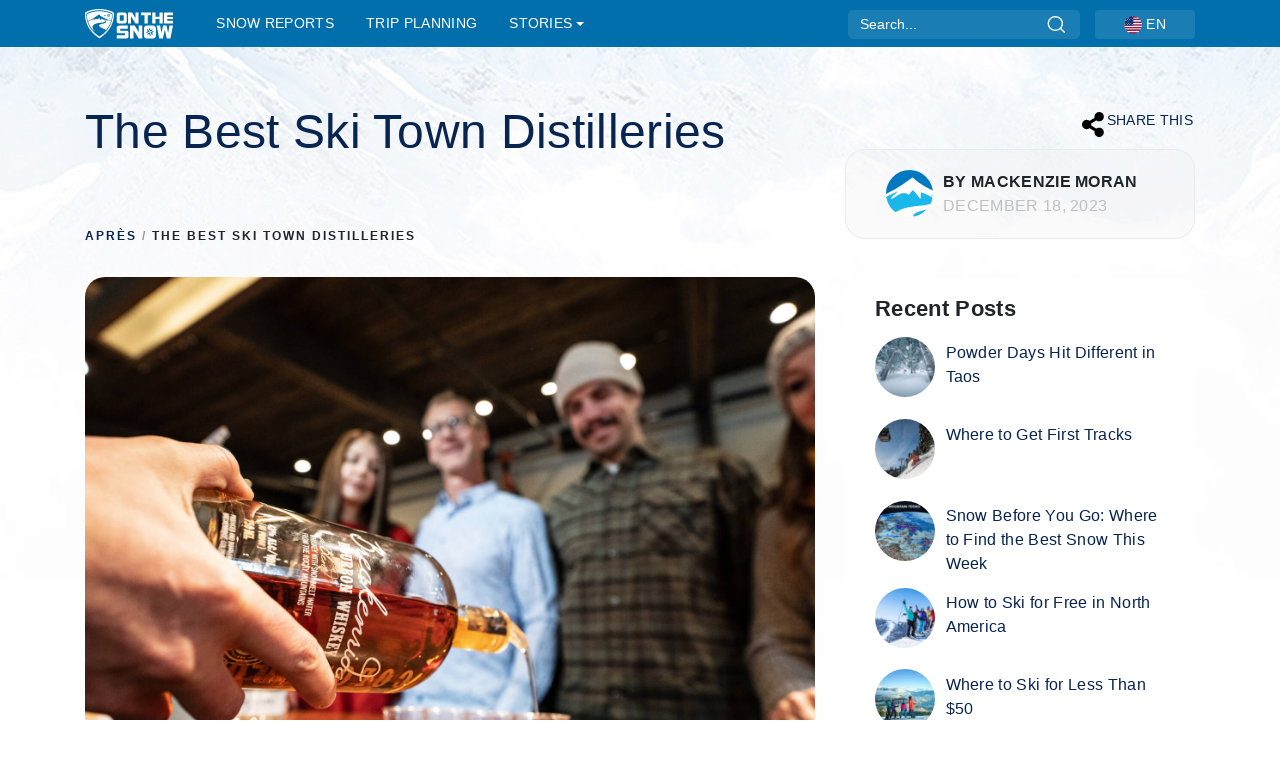

--- FILE ---
content_type: text/html; charset=UTF-8
request_url: https://www.onthesnow.com/news/the-best-ski-town-distilleries/
body_size: 33324
content:
<!DOCTYPE html>
<html lang="en-US">
<head>
                            
	<meta name="viewport" content="width=device-width, initial-scale=1, shrink-to-fit=no">
	<link rel="profile" href="http://gmpg.org/xfn/11">

    <link rel="apple-touch-icon" sizes="180x180" href="//d3bb3h0zlyie6n.cloudfront.net/news/wp-content/themes/otstheme/images/apple-touch-icon.png">
    <link rel="icon" type="image/png" sizes="32x32" href="//d3bb3h0zlyie6n.cloudfront.net/news/wp-content/themes/otstheme/images/favicon-32x32.png">
    <link rel="icon" type="image/png" sizes="16x16" href="//d3bb3h0zlyie6n.cloudfront.net/news/wp-content/themes/otstheme/images/favicon-16x16.png">
    <link rel="mask-icon" href="//d3bb3h0zlyie6n.cloudfront.net/news/wp-content/themes/otstheme/images/safari-pinned-tab.svg" color="#5bbad5">
    <link rel="stylesheet" id="otstheme-styles-css" href="https://www.onthesnow.com/news/wp-content/themes/otstheme/css/theme.min.css" />
    <link rel="stylesheet" href="https://www.onthesnow.com/news/wp-content/themes/otstheme/css/theme-v2.css" />

        
    
    <!-- Smart Banner -->
    <link rel="stylesheet" href="https://cdnjs.cloudflare.com/ajax/libs/smart-app-banner/2.0.0/smart-app-banner.min.css" integrity="sha512-CH7Qr3Jux45yDa71kafdSozi7wTfMY7aV5Oj7xE5cooUhAGKtnfDFl8et3Q1927X1hHmhgyOATcasx91SQF0CQ==" crossorigin="anonymous" />
    <script src="https://cdnjs.cloudflare.com/ajax/libs/smart-app-banner/2.0.0/smart-app-banner.min.js"></script>


        <!-- EN -->
            <script type="text/javascript">
            new SmartBanner({
            daysHidden: 7,   // days to hide banner after close button is clicked (defaults to 15)
            daysReminder: 1, // days to hide banner after "VIEW" button is clicked (defaults to 90)
            appStoreLanguage: 'en', // language code for the App Store (defaults to user's browser language)
            title: 'OnTheSnow On Android',
            author: '',
            button: 'OPEN',
            store: {
                android: 'Snow & Weather Reports',
            },
            price: {
                android: '',
            }
            // , theme: '' // put platform type ('ios', 'android', etc.) here to force single theme on all device
            , icon: 'https://images.onthesnow.com/images/apple-touch-icon.png' // full path to icon image if not using website icon image
            // , force: 'ios' // Uncomment for platform emulation
            });
            </script>
            
                <!-- End Smart Banner -->
                        
                
                                                    <link rel="canonical" href="https://www.onthesnow.com/news/the-best-ski-town-distilleries/">
                            <meta property="og:url" content="https://www.onthesnow.com/news/the-best-ski-town-distilleries/" />

                            <script src="https://cdn.cookielaw.org/scripttemplates/otSDKStub.js" type="text/javascript" charset="UTF-8" data-domain-script="f87bd5d6-e49e-498a-b381-7adc5f356f0a"></script>
                            
                            <!-- Onetrust -->
                            <script src="https://cdn.cookielaw.org/opt-out/otCCPAiab.js" type="text/javascript" charset="UTF-8" ccpa-opt-out-ids="C0004,C0005" ccpa-opt-out-geo="ca" ccpa-opt-out-lspa="false"></script>
                            <!-- End Onetrust -->
                            <script defer src="https://cdn.unblockia.com/h.js" type="text/plain" class="optanon-category-C0004"></script>
                        
                            
	<meta name='robots' content='index, follow, max-image-preview:large, max-snippet:-1, max-video-preview:-1' />
	<style>img:is([sizes="auto" i], [sizes^="auto," i]) { contain-intrinsic-size: 3000px 1500px }</style>
	
<!-- Google Tag Manager for WordPress by gtm4wp.com -->
<script data-cfasync="false" data-pagespeed-no-defer>
	var gtm4wp_datalayer_name = "dataLayer";
	var dataLayer = dataLayer || [];
</script>
<!-- End Google Tag Manager for WordPress by gtm4wp.com -->
	<!-- This site is optimized with the Yoast SEO plugin v24.7 - https://yoast.com/wordpress/plugins/seo/ -->
	<title>The Best Ski Town Distilleries - OnTheSnow</title>
	<meta name="description" content="If you love seeking out unique après-ski experiences, look no further than this list of some of the best distilleries in ski towns." />
	<meta property="og:locale" content="en_US" />
	<meta property="og:type" content="article" />
	<meta property="og:title" content="The Best Ski Town Distilleries - OnTheSnow" />
	<meta property="og:description" content="If you love seeking out unique après-ski experiences, look no further than this list of some of the best distilleries in ski towns." />
	<meta property="og:site_name" content="OnTheSnow" />
	<meta property="article:published_time" content="2023-12-18T17:51:37+00:00" />
	<meta property="article:modified_time" content="2025-01-27T20:47:36+00:00" />
	<meta property="og:image" content="https://bucket-otsnews.s3.us-west-2.amazonaws.com/wp-content/uploads/2023/12/Liam-Doran-0755-Breck-Distillery.jpg" />
	<meta property="og:image:width" content="1920" />
	<meta property="og:image:height" content="1280" />
	<meta property="og:image:type" content="image/jpeg" />
	<meta name="author" content="Mackenzie Moran" />
	<meta name="twitter:card" content="summary_large_image" />
	<meta name="twitter:label1" content="Written by" />
	<meta name="twitter:data1" content="Mackenzie Moran" />
	<meta name="twitter:label2" content="Est. reading time" />
	<meta name="twitter:data2" content="11 minutes" />
	<script type="application/ld+json" class="yoast-schema-graph">{"@context":"https://schema.org","@graph":[{"@type":"NewsArticle","@id":"https://www.onthesnow.com/news/the-best-ski-town-distilleries/#article","isPartOf":{"@id":"https://www.onthesnow.com/news/the-best-ski-town-distilleries/"},"author":{"name":"Mackenzie Moran","@id":"https://www.onthesnow.com/news/#/schema/person/5c9da5756df14013681bac5c69e8d9eb"},"headline":"The Best Ski Town Distilleries","datePublished":"2023-12-18T17:51:37+00:00","dateModified":"2025-01-27T20:47:36+00:00","mainEntityOfPage":{"@id":"https://www.onthesnow.com/news/the-best-ski-town-distilleries/"},"wordCount":2099,"commentCount":0,"publisher":{"@id":"https://www.onthesnow.com/news/#organization"},"image":{"@id":"https://www.onthesnow.com/news/the-best-ski-town-distilleries/#primaryimage"},"thumbnailUrl":"https://bucket-otsnews.s3.us-west-2.amazonaws.com/wp-content/uploads/2023/12/Liam-Doran-0755-Breck-Distillery.jpg","keywords":["Aspen Snowmass","Breckenridge","Colorado","Crested Butte","Jackson Hole","Park City","Photo-edit-completed-23-24","United States","Wyoming"],"articleSection":["Après","Travel"],"inLanguage":"en-US","potentialAction":[{"@type":"CommentAction","name":"Comment","target":["https://www.onthesnow.com/news/the-best-ski-town-distilleries/#respond"]}],"copyrightYear":"2023","copyrightHolder":{"@id":"https://onthesnow.com/news/#organization"}},{"@type":"WebPage","@id":"https://www.onthesnow.com/news/the-best-ski-town-distilleries/","url":"https://www.onthesnow.com/news/the-best-ski-town-distilleries/","name":"The Best Ski Town Distilleries - OnTheSnow","isPartOf":{"@id":"https://www.onthesnow.com/news/#website"},"primaryImageOfPage":{"@id":"https://www.onthesnow.com/news/the-best-ski-town-distilleries/#primaryimage"},"image":{"@id":"https://www.onthesnow.com/news/the-best-ski-town-distilleries/#primaryimage"},"thumbnailUrl":"https://bucket-otsnews.s3.us-west-2.amazonaws.com/wp-content/uploads/2023/12/Liam-Doran-0755-Breck-Distillery.jpg","datePublished":"2023-12-18T17:51:37+00:00","dateModified":"2025-01-27T20:47:36+00:00","description":"If you love seeking out unique après-ski experiences, look no further than this list of some of the best distilleries in ski towns.","breadcrumb":{"@id":"https://www.onthesnow.com/news/the-best-ski-town-distilleries/#breadcrumb"},"inLanguage":"en-US","potentialAction":[{"@type":"ReadAction","target":["https://www.onthesnow.com/news/the-best-ski-town-distilleries/"]}]},{"@type":"ImageObject","inLanguage":"en-US","@id":"https://www.onthesnow.com/news/the-best-ski-town-distilleries/#primaryimage","url":"https://bucket-otsnews.s3.us-west-2.amazonaws.com/wp-content/uploads/2023/12/Liam-Doran-0755-Breck-Distillery.jpg","contentUrl":"https://bucket-otsnews.s3.us-west-2.amazonaws.com/wp-content/uploads/2023/12/Liam-Doran-0755-Breck-Distillery.jpg","width":1920,"height":1280,"caption":"©Liam Doran/Breckenridge Distillery"},{"@type":"BreadcrumbList","@id":"https://www.onthesnow.com/news/the-best-ski-town-distilleries/#breadcrumb","itemListElement":[{"@type":"ListItem","position":1,"name":"Home","item":"https://www.onthesnow.com/news/"},{"@type":"ListItem","position":2,"name":"The Best Ski Town Distilleries"}]},{"@type":"WebSite","@id":"https://www.onthesnow.com/news/#website","url":"https://www.onthesnow.com/news/","name":"OnTheSnow","description":"Skiing News, Guides &amp; Tips","publisher":{"@id":"https://www.onthesnow.com/news/#organization"},"potentialAction":[{"@type":"SearchAction","target":{"@type":"EntryPoint","urlTemplate":"https://www.onthesnow.com/news/?s={search_term_string}"},"query-input":{"@type":"PropertyValueSpecification","valueRequired":true,"valueName":"search_term_string"}}],"inLanguage":"en-US"},{"@type":"Organization","@id":"https://www.onthesnow.com/news/#organization","name":"OnTheSnow","url":"https://www.onthesnow.com/news/","logo":{"@type":"ImageObject","inLanguage":"en-US","@id":"https://www.onthesnow.com/news/#/schema/logo/image/","url":"https://newsonthesnow.com/news/wp-content/uploads/2021/10/ots-logo.png","contentUrl":"https://newsonthesnow.com/news/wp-content/uploads/2021/10/ots-logo.png","width":104,"height":102,"caption":"OnTheSnow"},"image":{"@id":"https://www.onthesnow.com/news/#/schema/logo/image/"}},{"@type":"Person","@id":"https://www.onthesnow.com/news/#/schema/person/5c9da5756df14013681bac5c69e8d9eb","name":"Mackenzie Moran","image":{"@type":"ImageObject","inLanguage":"en-US","@id":"https://www.onthesnow.com/news/#/schema/person/image/","url":"https://bucket-otsnews.s3.us-west-2.amazonaws.com/wp-content/uploads/2023/12/mack_headshot-150x150.png","contentUrl":"https://bucket-otsnews.s3.us-west-2.amazonaws.com/wp-content/uploads/2023/12/mack_headshot-150x150.png","caption":"Mackenzie Moran"},"description":"Mackenzie (Mack) Moran is a Salt Lake City local covering skiing as a journalist since her career began. From the FIS Alpine World Cup to environmental issues concerning skiing, Mack has covered it all. In her early years, you could find her tearing up the hills of Michigan near Detroit, where she grew up. Now, when she's not on the road, she calls Alta Ski Area her home mountain and is there whenever she gets the chance. She works as the Contributing Editor for North America.","sameAs":["http://www.mackmoran.com"],"url":"https://www.onthesnow.com/news/author/moran/"}]}</script>
	<!-- / Yoast SEO plugin. -->


<link rel='dns-prefetch' href='//d3bb3h0zlyie6n.cloudfront.net' />
<link rel="alternate" type="application/rss+xml" title="OnTheSnow &raquo; Feed" href="https://www.onthesnow.com/news/feed/" />
<link rel="alternate" type="application/rss+xml" title="OnTheSnow &raquo; Comments Feed" href="https://www.onthesnow.com/news/comments/feed/" />
<link rel="alternate" type="application/rss+xml" title="OnTheSnow &raquo; The Best Ski Town Distilleries Comments Feed" href="https://www.onthesnow.com/news/the-best-ski-town-distilleries/feed/" />
<link rel='stylesheet' id='wp-block-library-css' href='//d3bb3h0zlyie6n.cloudfront.net/news/wp-includes/css/dist/block-library/style.min.css?ver=6.8.2' media='all' />
<style id='classic-theme-styles-inline-css'>
/*! This file is auto-generated */
.wp-block-button__link{color:#fff;background-color:#32373c;border-radius:9999px;box-shadow:none;text-decoration:none;padding:calc(.667em + 2px) calc(1.333em + 2px);font-size:1.125em}.wp-block-file__button{background:#32373c;color:#fff;text-decoration:none}
</style>
<link rel='stylesheet' id='brandfolder-integration-block-css' href='//d3bb3h0zlyie6n.cloudfront.net/news/wp-content/plugins/brandfolder/build/style-index.css?ver=1767338838' media='all' />
<style id='global-styles-inline-css'>
:root{--wp--preset--aspect-ratio--square: 1;--wp--preset--aspect-ratio--4-3: 4/3;--wp--preset--aspect-ratio--3-4: 3/4;--wp--preset--aspect-ratio--3-2: 3/2;--wp--preset--aspect-ratio--2-3: 2/3;--wp--preset--aspect-ratio--16-9: 16/9;--wp--preset--aspect-ratio--9-16: 9/16;--wp--preset--color--black: #000000;--wp--preset--color--cyan-bluish-gray: #abb8c3;--wp--preset--color--white: #ffffff;--wp--preset--color--pale-pink: #f78da7;--wp--preset--color--vivid-red: #cf2e2e;--wp--preset--color--luminous-vivid-orange: #ff6900;--wp--preset--color--luminous-vivid-amber: #fcb900;--wp--preset--color--light-green-cyan: #7bdcb5;--wp--preset--color--vivid-green-cyan: #00d084;--wp--preset--color--pale-cyan-blue: #8ed1fc;--wp--preset--color--vivid-cyan-blue: #0693e3;--wp--preset--color--vivid-purple: #9b51e0;--wp--preset--gradient--vivid-cyan-blue-to-vivid-purple: linear-gradient(135deg,rgba(6,147,227,1) 0%,rgb(155,81,224) 100%);--wp--preset--gradient--light-green-cyan-to-vivid-green-cyan: linear-gradient(135deg,rgb(122,220,180) 0%,rgb(0,208,130) 100%);--wp--preset--gradient--luminous-vivid-amber-to-luminous-vivid-orange: linear-gradient(135deg,rgba(252,185,0,1) 0%,rgba(255,105,0,1) 100%);--wp--preset--gradient--luminous-vivid-orange-to-vivid-red: linear-gradient(135deg,rgba(255,105,0,1) 0%,rgb(207,46,46) 100%);--wp--preset--gradient--very-light-gray-to-cyan-bluish-gray: linear-gradient(135deg,rgb(238,238,238) 0%,rgb(169,184,195) 100%);--wp--preset--gradient--cool-to-warm-spectrum: linear-gradient(135deg,rgb(74,234,220) 0%,rgb(151,120,209) 20%,rgb(207,42,186) 40%,rgb(238,44,130) 60%,rgb(251,105,98) 80%,rgb(254,248,76) 100%);--wp--preset--gradient--blush-light-purple: linear-gradient(135deg,rgb(255,206,236) 0%,rgb(152,150,240) 100%);--wp--preset--gradient--blush-bordeaux: linear-gradient(135deg,rgb(254,205,165) 0%,rgb(254,45,45) 50%,rgb(107,0,62) 100%);--wp--preset--gradient--luminous-dusk: linear-gradient(135deg,rgb(255,203,112) 0%,rgb(199,81,192) 50%,rgb(65,88,208) 100%);--wp--preset--gradient--pale-ocean: linear-gradient(135deg,rgb(255,245,203) 0%,rgb(182,227,212) 50%,rgb(51,167,181) 100%);--wp--preset--gradient--electric-grass: linear-gradient(135deg,rgb(202,248,128) 0%,rgb(113,206,126) 100%);--wp--preset--gradient--midnight: linear-gradient(135deg,rgb(2,3,129) 0%,rgb(40,116,252) 100%);--wp--preset--font-size--small: 13px;--wp--preset--font-size--medium: 20px;--wp--preset--font-size--large: 36px;--wp--preset--font-size--x-large: 42px;--wp--preset--spacing--20: 0.44rem;--wp--preset--spacing--30: 0.67rem;--wp--preset--spacing--40: 1rem;--wp--preset--spacing--50: 1.5rem;--wp--preset--spacing--60: 2.25rem;--wp--preset--spacing--70: 3.38rem;--wp--preset--spacing--80: 5.06rem;--wp--preset--shadow--natural: 6px 6px 9px rgba(0, 0, 0, 0.2);--wp--preset--shadow--deep: 12px 12px 50px rgba(0, 0, 0, 0.4);--wp--preset--shadow--sharp: 6px 6px 0px rgba(0, 0, 0, 0.2);--wp--preset--shadow--outlined: 6px 6px 0px -3px rgba(255, 255, 255, 1), 6px 6px rgba(0, 0, 0, 1);--wp--preset--shadow--crisp: 6px 6px 0px rgba(0, 0, 0, 1);}:where(.is-layout-flex){gap: 0.5em;}:where(.is-layout-grid){gap: 0.5em;}body .is-layout-flex{display: flex;}.is-layout-flex{flex-wrap: wrap;align-items: center;}.is-layout-flex > :is(*, div){margin: 0;}body .is-layout-grid{display: grid;}.is-layout-grid > :is(*, div){margin: 0;}:where(.wp-block-columns.is-layout-flex){gap: 2em;}:where(.wp-block-columns.is-layout-grid){gap: 2em;}:where(.wp-block-post-template.is-layout-flex){gap: 1.25em;}:where(.wp-block-post-template.is-layout-grid){gap: 1.25em;}.has-black-color{color: var(--wp--preset--color--black) !important;}.has-cyan-bluish-gray-color{color: var(--wp--preset--color--cyan-bluish-gray) !important;}.has-white-color{color: var(--wp--preset--color--white) !important;}.has-pale-pink-color{color: var(--wp--preset--color--pale-pink) !important;}.has-vivid-red-color{color: var(--wp--preset--color--vivid-red) !important;}.has-luminous-vivid-orange-color{color: var(--wp--preset--color--luminous-vivid-orange) !important;}.has-luminous-vivid-amber-color{color: var(--wp--preset--color--luminous-vivid-amber) !important;}.has-light-green-cyan-color{color: var(--wp--preset--color--light-green-cyan) !important;}.has-vivid-green-cyan-color{color: var(--wp--preset--color--vivid-green-cyan) !important;}.has-pale-cyan-blue-color{color: var(--wp--preset--color--pale-cyan-blue) !important;}.has-vivid-cyan-blue-color{color: var(--wp--preset--color--vivid-cyan-blue) !important;}.has-vivid-purple-color{color: var(--wp--preset--color--vivid-purple) !important;}.has-black-background-color{background-color: var(--wp--preset--color--black) !important;}.has-cyan-bluish-gray-background-color{background-color: var(--wp--preset--color--cyan-bluish-gray) !important;}.has-white-background-color{background-color: var(--wp--preset--color--white) !important;}.has-pale-pink-background-color{background-color: var(--wp--preset--color--pale-pink) !important;}.has-vivid-red-background-color{background-color: var(--wp--preset--color--vivid-red) !important;}.has-luminous-vivid-orange-background-color{background-color: var(--wp--preset--color--luminous-vivid-orange) !important;}.has-luminous-vivid-amber-background-color{background-color: var(--wp--preset--color--luminous-vivid-amber) !important;}.has-light-green-cyan-background-color{background-color: var(--wp--preset--color--light-green-cyan) !important;}.has-vivid-green-cyan-background-color{background-color: var(--wp--preset--color--vivid-green-cyan) !important;}.has-pale-cyan-blue-background-color{background-color: var(--wp--preset--color--pale-cyan-blue) !important;}.has-vivid-cyan-blue-background-color{background-color: var(--wp--preset--color--vivid-cyan-blue) !important;}.has-vivid-purple-background-color{background-color: var(--wp--preset--color--vivid-purple) !important;}.has-black-border-color{border-color: var(--wp--preset--color--black) !important;}.has-cyan-bluish-gray-border-color{border-color: var(--wp--preset--color--cyan-bluish-gray) !important;}.has-white-border-color{border-color: var(--wp--preset--color--white) !important;}.has-pale-pink-border-color{border-color: var(--wp--preset--color--pale-pink) !important;}.has-vivid-red-border-color{border-color: var(--wp--preset--color--vivid-red) !important;}.has-luminous-vivid-orange-border-color{border-color: var(--wp--preset--color--luminous-vivid-orange) !important;}.has-luminous-vivid-amber-border-color{border-color: var(--wp--preset--color--luminous-vivid-amber) !important;}.has-light-green-cyan-border-color{border-color: var(--wp--preset--color--light-green-cyan) !important;}.has-vivid-green-cyan-border-color{border-color: var(--wp--preset--color--vivid-green-cyan) !important;}.has-pale-cyan-blue-border-color{border-color: var(--wp--preset--color--pale-cyan-blue) !important;}.has-vivid-cyan-blue-border-color{border-color: var(--wp--preset--color--vivid-cyan-blue) !important;}.has-vivid-purple-border-color{border-color: var(--wp--preset--color--vivid-purple) !important;}.has-vivid-cyan-blue-to-vivid-purple-gradient-background{background: var(--wp--preset--gradient--vivid-cyan-blue-to-vivid-purple) !important;}.has-light-green-cyan-to-vivid-green-cyan-gradient-background{background: var(--wp--preset--gradient--light-green-cyan-to-vivid-green-cyan) !important;}.has-luminous-vivid-amber-to-luminous-vivid-orange-gradient-background{background: var(--wp--preset--gradient--luminous-vivid-amber-to-luminous-vivid-orange) !important;}.has-luminous-vivid-orange-to-vivid-red-gradient-background{background: var(--wp--preset--gradient--luminous-vivid-orange-to-vivid-red) !important;}.has-very-light-gray-to-cyan-bluish-gray-gradient-background{background: var(--wp--preset--gradient--very-light-gray-to-cyan-bluish-gray) !important;}.has-cool-to-warm-spectrum-gradient-background{background: var(--wp--preset--gradient--cool-to-warm-spectrum) !important;}.has-blush-light-purple-gradient-background{background: var(--wp--preset--gradient--blush-light-purple) !important;}.has-blush-bordeaux-gradient-background{background: var(--wp--preset--gradient--blush-bordeaux) !important;}.has-luminous-dusk-gradient-background{background: var(--wp--preset--gradient--luminous-dusk) !important;}.has-pale-ocean-gradient-background{background: var(--wp--preset--gradient--pale-ocean) !important;}.has-electric-grass-gradient-background{background: var(--wp--preset--gradient--electric-grass) !important;}.has-midnight-gradient-background{background: var(--wp--preset--gradient--midnight) !important;}.has-small-font-size{font-size: var(--wp--preset--font-size--small) !important;}.has-medium-font-size{font-size: var(--wp--preset--font-size--medium) !important;}.has-large-font-size{font-size: var(--wp--preset--font-size--large) !important;}.has-x-large-font-size{font-size: var(--wp--preset--font-size--x-large) !important;}
:where(.wp-block-post-template.is-layout-flex){gap: 1.25em;}:where(.wp-block-post-template.is-layout-grid){gap: 1.25em;}
:where(.wp-block-columns.is-layout-flex){gap: 2em;}:where(.wp-block-columns.is-layout-grid){gap: 2em;}
:root :where(.wp-block-pullquote){font-size: 1.5em;line-height: 1.6;}
</style>
<link rel='stylesheet' id='recent-posts-widget-with-thumbnails-public-style-css' href='//d3bb3h0zlyie6n.cloudfront.net/news/wp-content/plugins/recent-posts-widget-with-thumbnails/public.css?ver=7.1.1' media='all' />
<!--n2css--><!--n2js--><script src="//d3bb3h0zlyie6n.cloudfront.net/news/wp-includes/js/jquery/jquery.min.js?ver=3.7.1" id="jquery-core-js"></script>
<script src="//d3bb3h0zlyie6n.cloudfront.net/news/wp-includes/js/jquery/jquery-migrate.min.js?ver=3.4.1" id="jquery-migrate-js"></script>
<meta name="generator" content="WordPress 6.8.2" />
<link rel='shortlink' href='https://www.onthesnow.com/news/?p=11010' />
<link rel="alternate" title="oEmbed (JSON)" type="application/json+oembed" href="https://www.onthesnow.com/news/wp-json/oembed/1.0/embed?url=https%3A%2F%2Fwww.onthesnow.com%2Fnews%2Fthe-best-ski-town-distilleries%2F" />
<link rel="alternate" title="oEmbed (XML)" type="text/xml+oembed" href="https://www.onthesnow.com/news/wp-json/oembed/1.0/embed?url=https%3A%2F%2Fwww.onthesnow.com%2Fnews%2Fthe-best-ski-town-distilleries%2F&#038;format=xml" />
	    
	<script type="text/javascript">
		function brandfolder_loadScript(src, callback)
		{
			var s,r,t;
			r = false;
			s = document.createElement('script');
			s.type = 'text/javascript';
			s.src = src;
			s.onload = s.onreadystatechange = function() {
				//console.log( this.readyState ); //uncomment this line to see which ready states are called.
				if ( !r && (!this.readyState || this.readyState == 'complete') )
				{
					r = true;
					callback();
				}
			};
			t = document.getElementsByTagName('script')[0];
			t.parentNode.insertBefore(s, t);
		}

		function brandfolder_null() {
		}

		jQuery(document).ready(
			function () {
				brandfolder_loadScript('//cdn.brandfolder.com/bf.min.js', brandfolder_null);
			});

	</script>
	
<!-- Google Tag Manager for WordPress by gtm4wp.com -->
<!-- GTM Container placement set to off -->
<script data-cfasync="false" data-pagespeed-no-defer type="text/javascript">
	var dataLayer_content = {"pagePostType":"post","pagePostType2":"single-post","pageCategory":["apres","travel"],"pageAttributes":["aspen-snowmass","breckenridge","colorado","crested-butte","jackson-hole","park-city","photo-edit-completed-23-24","united-states","wyoming"],"pagePostAuthor":"Mackenzie Moran","postID":11010};
	dataLayer.push( dataLayer_content );
</script>
<script>
	console.warn && console.warn("[GTM4WP] Google Tag Manager container code placement set to OFF !!!");
	console.warn && console.warn("[GTM4WP] Data layer codes are active but GTM container must be loaded using custom coding !!!");
</script>
<!-- End Google Tag Manager for WordPress by gtm4wp.com --><link rel="pingback" href="https://www.onthesnow.com/news/xmlrpc.php">
<meta name="mobile-web-app-capable" content="yes">
<meta name="apple-mobile-web-app-capable" content="yes">
<meta name="apple-mobile-web-app-title" content="OnTheSnow - Skiing News, Guides &amp; Tips">
<link rel="stylesheet" type="text/css" href="https://www.onthesnow.com/news/wp-content/themes/otstheme/css/single.css">
<style type="text/css">
		.pigeon-widget-status { position:fixed; height: 42px; padding: 10px; width: 100%; background: #000; z-index: 999997; font-size: 14px; text-align: center; }
		.pigeon-widget-status ul { display: inline-block; margin: 0 auto; padding: 0; float: right; }
		.pigeon-widget-status ul li { float: left; list-style: none; color: #cdcdcd; }
		.pigeon-widget-status ul li a {color: #cdcdcd; border-left: 1px solid #585858; padding-left: 10px; margin-left: 13px; }
		.pigeon-widget-status ul li.meter a { border: none; }
		.pigeon-widget-status ul li a:hover { color: #bf2e2b; }
		.pigeon-widget-status ul li:first-child a { border: none; padding: 0; margin: 0; }
		.pigeon-context-promotion .pigeon-cta{ padding: 25px; text-align: center; background: #bf2e2b; color: #ffffff; margin: 25px 0; }
		.pigeon-context-promotion .pigeon-cta a{ color: white; font-weight: bold; }

		@media only screen and (max-width: 600px) {
		   .pigeon-widget-status ul { float: none; }
		}
	</style><script type="text/javascript">
        ;(function ($, window, document, undefined ){
            $(document).ready(function(){
//				$('body').append('<nav class="pigeon-widget-status pigeon-widget-status-sticky"><div class="pigeon-widget-status-wrap wrap"></div></nav>');
//                Pigeon.widget.status();
            });
            

//            var trackingConsent;
//            
//            // Listen for OneTrust
//            var oneTrustFunctionLoaded = setInterval(function(){
//            	if( typeof(OneTrust) !== 'undefined'){
//            		clearInterval(oneTrustFunctionLoaded);
//            		if( typeof(Cookies.get('OptanonAlertBoxClosed')) == 'undefined' ){
//						OneTrust.SetAlertBoxClosed();
//						return false;
//					}
//            	}
//            },100);
//			
//			function checkOTConsent( ignoreCookieCategories ) {
//				// New method
//				var consentArr = [];
//				var ignoreCookieCategories = typeof(ignoreCookieCategories) == 'undefined' ? [] : ignoreCookieCategories;
//				window.OptanonActiveGroups.split(',').forEach(item => {
//					if (item && $.inArray(item,ignoreCookieCategories) == -1) {
//						consentArr.push(item);
//					}
//				});
//				return consentArr;
//			}
//
//			function waitForOneTrust() {
//				hasOneTrustLoaded();
//				let attempts = 0;
//				const interval = setInterval(function () {
//					if (hasOneTrustLoaded() || attempts > 100) {
//						clearInterval(interval);
//					}
//					attempts++;
//				}, 100);
//			}
//
//			function hasOneTrustLoaded() {
//				if (typeof window.OnetrustActiveGroups === 'string') {
//					// Wrap and trigger after cookie opt-in
//					window.OptanonWrapper = optanonWrapper;
//					return true;
//				}
//				return false;
//			}
//
//			function optanonWrapper() {
//				var trackingConsentArr = checkOTConsent(['C0001','C0003']);
//					trackingConsent = typeof(trackingConsent) != 'undefined' ? trackingConsent : (trackingConsentArr.length ? true : false);
//	
//				console.log(trackingConsentArr);
//				console.log(trackingConsent);
//				// If no tracking consent then trigger Pigeon
//				Pigeon.otcAllowAll = function () {
//					trackingConsent = true;
//					OneTrust.AllowAll();
//				};
//
//				Pigeon.paywallPromise.done(function (response) {
//					// If the visitor is not
//					if (response.allowed) {
//						// If enabled and/or subscribed but no trackingConsent, then run allow all
//						if (trackingConsent) {
//							// console.log('allow all');
//							trackingConsent = false;
//							OneTrust.RejectAll();
//							location.reload();
//							return false;
//						}
//					} else {
//						if (!trackingConsent) {
//							// If the person does not have access we ask for cookie consent.
//							Pigeon.widget.modal('open', '/', {'otc': 1});
//						}
//					}
//				});
//				return false;
//			}
//
//			(function () {
//				waitForOneTrust();
//			})();
        })(jQuery, window, document);
	</script>		<style id="wp-custom-css">
			.postid-20182 .fullscreen, .postid-20151 .fullscreen, .postid-19836 .fullscreen, .postid-19652 .fullscreen, .postid-19687 .fullscreen, .postid-19643 .fullscreen, .postid-19531 .fullscreen, .postid-19224 .fullscreen, .postid-19473 .fullscreen, .postid-19431 .fullscreen, .postid-19385 .fullscreen, .postid-19251 .fullscreen, .postid-19215 .fullscreen, .postid-19146 .fullscreen, .postid-19064 .fullscreen, .postid-18948 .fullscreen, .postid-18965 .fullscreen, .postid-18770 .fullscreen, .postid-18578 .fullscreen, .postid-18528 .fullscreen, .postid-18508 .fullscreen, .postid-18466 .fullscreen, .postid-18376 .fullscreen, .postid-18378 .fullscreen, .postid-18126 .fullscreen, .postid-17545 .fullscreen, .postid-8181 .fullscreen, .postid-17281 .fullscreen, .postid-17395 .fullscreen, .postid-12298 .fullscreen, .postid-17279 .fullscreen, .postid-16604 .fullscreen, .postid-15967 .fullscreen, .postid-16958 .fullscreen, .page-id-16189 .fullscreen, .page-id-15132 .fullscreen, .postid-16179 .fullscreen, .postid-15948 .fullscreen, .postid-15940 .fullscreen, .postid-15881 .fullscreen, .postid-15751 .fullscreen, .postid-6101 .fullscreen, .postid-15549 .fullscreen, .postid-14942 .fullscreen, .postid-15334 .fullscreen, .postid-14920 .fullscreen, .postid-14678 .fullscreen, .postid-14723 .fullscreen, .postid-14908 .fullscreen, .postid-14482 .fullscreen, .postid-14482 .right-sidebar #custom_html-2 {
	   display: none;
    -webkit-appearance: none;
    -moz-appearance: none;
    appearance: none;
}

.right-sidebar li {
    font-size: 14px;
}
.recent-post-custom ul {
    margin-bottom: 0;
}

.menu-item-20095 {
    background-image: url('https://www.onthesnow.com/news/wp-content/themes/otstheme/images/icon-summer.svg');
    background-repeat: no-repeat;
    background-position: right;
	  width: 100px;
}

@media (max-width: 767.98px) {
	    .menu-item-20095 {
        border-bottom: none;
        width: 100px;
				background: none;
    }
}		</style>
		
    <meta http-equiv="content-type" content="text/html; charset=utf-8" />
	
        
    <!-- Google tag GA4 (gtag.js) -->
    <script type="text/plain" class="optanon-category-C0002" async src="https://www.googletagmanager.com/gtag/js?id=G-MCZ9Y83VJQ"></script>
    

    
    <script type="text/plain" class="optanon-category-C0004" async src="https://securepubads.g.doubleclick.net/tag/js/gpt.js"></script>
	
	<script type="text/javascript">
	var googletag = googletag || {};
	googletag.cmd = googletag.cmd || [];
	</script>

	<script type="text/javascript">
	
	var dfp_keywords={"lang":"en","locale":"en_US","m":"n","NID":"11010","App":"false"};
	var dfp_sitePage='/7730/OTS_COM/news/11010';
	var slots = [];

        
    googletag.cmd.push(function() {
        
    var skyscraperMapping = googletag.sizeMapping().
    addSize([0, 0], [300, 250]).
    addSize([1350, 500], [160, 600]).
    addSize([1650, 500], [[160, 600], [240, 600], [300, 250], [300, 600]]).
    build();

        

    slots.push( googletag.defineOutOfPageSlot('/7730/OTS_COM/popup', 'popup')
    .addService(googletag.pubads()).setTargeting("p",["popup"]) );


    slots.push(googletag.defineSlot(dfp_sitePage, [1, 1], 'adpos_Fullscreen_0')
    .addService(googletag.pubads()).setTargeting("p",["Fullscreen"]) );

    slots.push(googletag.defineSlot(dfp_sitePage, [[300, 600], [160, 600], [300, 250] , [240, 600]], 'Sky')
    .defineSizeMapping(skyscraperMapping)
    .addService(googletag.pubads())
    .setTargeting("p",["Sky"])
    .setCollapseEmptyDiv(false));

    var sitePage = dfp_sitePage;

    Object.keys(dfp_keywords).forEach(function(key){
    googletag.pubads().setTargeting(key, dfp_keywords[key]);
    })

    var dfpWidth = window.innerWidth;
    var dfpHeight = window.innerHeight;

    if (dfpWidth) {
    dfpWidth = dfpWidth.toString();
    }

    if (dfpHeight) {
    dfpHeight = dfpHeight.toString();
    }

    googletag.pubads().setTargeting("resWidth", dfpWidth );
    googletag.pubads().setTargeting("resHeight", dfpHeight );

    googletag.pubads().enableSingleRequest();
    googletag.pubads().enableAsyncRendering();

    googletag.pubads().enableLazyLoad({
        fetchMarginPercent: 120,
        renderMarginPercent: 100,
        mobileScaling: 2.0
    });      
    
    googletag.enableServices();

    });


    </script>
    
     <!-- Onetrust -->
     <script type="text/javascript">
     function OptanonWrapper() {}
     </script>
     <!-- End Onetrust -->
     

</head>

<body class="wp-singular post-template-default single single-post postid-11010 single-format-standard wp-embed-responsive wp-theme-otstheme group-blog" itemscope itemtype="http://schema.org/WebSite">

<!-- EN -->
    <!-- Display popup creative -->
    <div id="popup" style="position:fixed; height: 1px; width: 1px;"> <script>googletag.cmd.push(function(){googletag.display('popup');});</script> </div> 

    
<!-- Start of mobile user agent -->
	<!-- ******************* The Navbar Area ******************* -->
	<div id="wrapper-navbar" style="border-top: 1px solid #006fac;">

		<nav id="main-nav" class="navbar navbar-expand-md navbar-light bg-primary" aria-labelledby="main-nav-label">

			<div id="main-nav-label" class="sr-only">
				Main Navigation			</div>

					<div class="container nav-container">
					
                        <a href="/">
            <img src="//d3bb3h0zlyie6n.cloudfront.net/news/wp-content/themes/otstheme/images/ots-white.svg" class="img-logo" alt="OnTheSnow Logo">
            <img src="https://www.onthesnow.com/news/wp-content/themes/otstheme/images/logo-mobile-icon.svg" class="img-logo-mobile" alt="OnTheSnow Logo">
            
			</a>
				

				

				<!-- The WordPress Menu goes here -->
				<div id="navbarNavDropdown" class="navbar-desktop"><ul id="main-menu" class="navbar-nav"><li itemscope="itemscope" itemtype="https://www.schema.org/SiteNavigationElement" class="menu-item menu-item-type-custom menu-item-object-custom menu-item-18392 nav-item"><a title="SNOW REPORTS" href="https://www.onthesnow.com/skireport" class="nav-link">SNOW REPORTS</a></li>
<li itemscope="itemscope" itemtype="https://www.schema.org/SiteNavigationElement" class="menu-item menu-item-type-custom menu-item-object-custom menu-item-18394 nav-item"><a title="TRIP PLANNING" href="https://www.onthesnow.com/ski-resort" class="nav-link">TRIP PLANNING</a></li>
<li itemscope="itemscope" itemtype="https://www.schema.org/SiteNavigationElement" class="menu-item menu-item-type-custom menu-item-object-custom menu-item-has-children dropdown menu-item-18393 nav-item"><a title="STORIES" href="#" data-toggle="dropdown" aria-haspopup="true" aria-expanded="false" class="dropdown-toggle nav-link" id="menu-item-dropdown-18393">STORIES</a>
<ul class="dropdown-menu" aria-labelledby="menu-item-dropdown-18393" role="menu">
	<li itemscope="itemscope" itemtype="https://www.schema.org/SiteNavigationElement" class="menu-item menu-item-type-custom menu-item-object-custom menu-item-home menu-item-20094 nav-item"><a title="Winter" href="https://www.onthesnow.com/news/" class="dropdown-item">Winter</a></li>
	<li itemscope="itemscope" itemtype="https://www.schema.org/SiteNavigationElement" class="menu-item menu-item-type-custom menu-item-object-custom menu-item-20095 nav-item"><a title="Summer" href="https://www.mountaingetaway.co" class="dropdown-item">Summer</a></li>
</ul>
</li>
</ul></div>
                <div class="mm-menu" id="searchbarSupportedContent">
                                                        <form class="form-search nav-border" method="get" id="searchform" action="https://www.onthesnow.com/winter/" role="search">
                                <label class="sr-only" for="q">Search</label>
                                <div class="input-w input-group">
                                    
                                <input class="field form-control" id="q" name="q" type="text" placeholder="Search..." value="" required>
                                <button type="submit" class="search-submit"><img src="//d3bb3h0zlyie6n.cloudfront.net/news/wp-content/themes/otstheme/images/search-white.svg" class="img-fluid" alt="Search"></button>
                                </div>
                            </form>
                            
                            
                </div>
                
                <!-- Modal Search -->
                <div class="mobile-search-div">
                <a class="btn-primary mobile-search" data-toggle="modal" data-toggle="modal" data-target="#exampleModal">
                            <img src="//d3bb3h0zlyie6n.cloudfront.net/news/wp-content/themes/otstheme/images/search-white.svg" class="img-fluid" alt="Search">
                            </a>
                </div>
                          
                            <!-- Modal -->
                <div class="modal fade" id="exampleModal" tabindex="-1" role="dialog" aria-labelledby="exampleModalLabel" aria-hidden="true">
                <div class="modal-dialog" role="document">
                    <div class="modal-content">
                    <div class="modal-header">
                        <div>
                                                    <form class="form-search nav-border" method="get" id="searchform" action="https://www.onthesnow.com/winter/" role="search">
                                                        <label class="sr-only" for="q">Search</label>
                                <div class="input-w input-group">
                                    
                                <input class="field form-control" id="q" name="q" type="text" placeholder="Search..." value="" required>
                                <button type="submit" class="search-submit"><img src="//d3bb3h0zlyie6n.cloudfront.net/news/wp-content/themes/otstheme/images/search-white.svg" class="img-fluid" alt="Search"></button>
                                </div>
                            </form>
                        </div>
                        <button type="button" class="close" data-dismiss="modal" aria-label="Close">
                        <span aria-hidden="true">&times;</span>
                        </button>
                    </div>
                    <div class="modal-body">
                    Search resorts, regions, pass programs, articles etc.
                    </div>
                    </div>
                </div>
                </div>
                <!-- Modal Search -->


                <!-- Modal Burger Menu -->
                <a class="btn-primary mobile-bmenu" data-toggle="modal" data-toggle="modal" data-target="#burgerModal">
                            <img src="//d3bb3h0zlyie6n.cloudfront.net/news/wp-content/themes/otstheme/images/burger-menu-white.svg" class="img-fluid" alt="Search">
                            </a>
                          
                            <!-- Modal -->
                <div class="modal fade" id="burgerModal" tabindex="-1" role="dialog" aria-labelledby="burgerModalLabel" aria-hidden="true">
                <div class="modal-dialog" role="document">
                    <div class="modal-content">
                    <div class="modal-header">
                        <button type="button" class="close" data-dismiss="modal" aria-label="Close">
                        <span aria-hidden="true"><img src="//d3bb3h0zlyie6n.cloudfront.net/news/wp-content/themes/otstheme/images/burger-menu-white.svg" class="img-fluid" alt="Search"></span>
                        </button>
                    </div>
                    <div class="modal-body">
                    		<!-- The WordPress Menu goes here -->
                            <div id="navbarNavDropdown" class="navbar-mobile"><ul id="main-menu" class="navbar-dd-mobile"><li itemscope="itemscope" itemtype="https://www.schema.org/SiteNavigationElement" class="menu-item menu-item-type-custom menu-item-object-custom menu-item-18392 nav-item"><a title="SNOW REPORTS" href="https://www.onthesnow.com/skireport" class="nav-link">SNOW REPORTS</a></li>
<li itemscope="itemscope" itemtype="https://www.schema.org/SiteNavigationElement" class="menu-item menu-item-type-custom menu-item-object-custom menu-item-18394 nav-item"><a title="TRIP PLANNING" href="https://www.onthesnow.com/ski-resort" class="nav-link">TRIP PLANNING</a></li>
<li itemscope="itemscope" itemtype="https://www.schema.org/SiteNavigationElement" class="menu-item menu-item-type-custom menu-item-object-custom menu-item-has-children dropdown menu-item-18393 nav-item"><a title="STORIES" href="#" data-toggle="dropdown" aria-haspopup="true" aria-expanded="false" class="dropdown-toggle nav-link" id="menu-item-dropdown-18393">STORIES</a>
<ul class="dropdown-menu" aria-labelledby="menu-item-dropdown-18393" role="menu">
	<li itemscope="itemscope" itemtype="https://www.schema.org/SiteNavigationElement" class="menu-item menu-item-type-custom menu-item-object-custom menu-item-home menu-item-20094 nav-item"><a title="Winter" href="https://www.onthesnow.com/news/" class="dropdown-item">Winter</a></li>
	<li itemscope="itemscope" itemtype="https://www.schema.org/SiteNavigationElement" class="menu-item menu-item-type-custom menu-item-object-custom menu-item-20095 nav-item"><a title="Summer" href="https://www.mountaingetaway.co" class="dropdown-item">Summer</a></li>
</ul>
</li>
</ul></div>                    </div>
                    </div>
                </div>
                </div>
                <!-- Modal Burger Menu -->

                            

                            

                <div class="switch-lang">
					<div class="dropdown">
					  <a class="btn dropdown-toggle" href="#" role="button" id="dropdownMenuLink" data-toggle="dropdown" aria-haspopup="true" aria-expanded="false">
                        					    <img alt="EN" src="//d3bb3h0zlyie6n.cloudfront.net/news/wp-content/themes/otstheme/images/flags/united-states.svg"> <span>EN</span>
                        					  </a>

					  <ul class="dropdown-menu" aria-labelledby="dropdownMenuLink">
					    <li><a class="dropdown-item" href="https://www.onthesnow.com/news/"><img alt="EN" height="20px" width="auto" src="//d3bb3h0zlyie6n.cloudfront.net/news/wp-content/themes/otstheme/images/flags/united-states.svg"> <span>EN</span></a></li>

                        <li><a class="dropdown-item" target="_self" href="https://www.onthesnow.co.uk/news/"><img alt="UK" height="20px" width="auto" src="//d3bb3h0zlyie6n.cloudfront.net/news/wp-content/themes/otstheme/images/flags/united-kingdom.svg"> <span>UK</span></a></li>

					    <li><a class="dropdown-item" target="_self" href="https://www.skiinfo.de/news/"><img alt="DE" height="20px" width="auto" src="//d3bb3h0zlyie6n.cloudfront.net/news/wp-content/themes/otstheme/images/flags/deutsch.svg"> <span>DE</span></a></li>

					    <li><a class="dropdown-item" target="_self" href="https://www.skiinfo.fr/news/"><img alt="FR" height="20px" width="auto" src="//d3bb3h0zlyie6n.cloudfront.net/news/wp-content/themes/otstheme/images/flags/francais.svg"> <span>FR</span></a></li>
                        
					    <li><a class="dropdown-item" target="_self" href="https://www.skiinfo.it/news/"><img alt="IT" height="20px" width="auto" src="//d3bb3h0zlyie6n.cloudfront.net/news/wp-content/themes/otstheme/images/flags/italiano.svg"> <span>IT</span></a></li>
                        
					    <li><a class="dropdown-item" target="_self" href="https://www.skiinfo.pl/news/"><img alt="PL" height="20px" width="auto" src="//d3bb3h0zlyie6n.cloudfront.net/news/wp-content/themes/otstheme/images/flags/polish.svg"> <span>PL</span></a></li>
                        
					    <li><a class="dropdown-item" target="_self" href="https://www.onthesnow.sk"><img alt="SK" height="20px" width="auto" src="//d3bb3h0zlyie6n.cloudfront.net/news/wp-content/themes/otstheme/images/flags/slovakia.svg"> <span>SK</span></a></li>
                        
					    <li><a class="dropdown-item" target="_self" href="https://www.onthesnow.cz"><img alt="CZ" height="20px" width="auto" src="//d3bb3h0zlyie6n.cloudfront.net/news/wp-content/themes/otstheme/images/flags/czech.svg"> <span>CZ</span></a></li>
                        
					    <li><a class="dropdown-item" target="_self" href="https://www.skiinfo.no"><img alt="NO" height="20px" width="auto" src="//d3bb3h0zlyie6n.cloudfront.net/news/wp-content/themes/otstheme/images/flags/norwegian.svg"> <span>NO</span></a></li>
                        
					    <li><a class="dropdown-item" target="_self" href="https://www.skiinfo.dk"><img alt="DK" height="20px" width="auto" src="//d3bb3h0zlyie6n.cloudfront.net/news/wp-content/themes/otstheme/images/flags/danish.svg"> <span>DK</span></a></li>

                        <li><a class="dropdown-item" target="_self" href="https://www.skiinfo.nl"><img alt="NL" height="20px" width="auto" src="//d3bb3h0zlyie6n.cloudfront.net/news/wp-content/themes/otstheme/images/flags/dutch.svg"> <span>NL</span></a></li>

                        <li><a class="dropdown-item" target="_self" href="https://www.skiinfo.es"><img alt="ES" height="20px" width="auto" src="//d3bb3h0zlyie6n.cloudfront.net/news/wp-content/themes/otstheme/images/flags/spain.svg"> <span>ES</span></a></li>

                        <li><a class="dropdown-item" target="_self" href="https://www.skiinfo.se"><img alt="SE" height="20px" width="auto" src="//d3bb3h0zlyie6n.cloudfront.net/news/wp-content/themes/otstheme/images/flags/swedish.svg"> <span>SE</span></a></li>
					  </ul>
					</div>
				</div>
						</div><!-- .container -->
			
		</nav><!-- .site-navigation -->

	</div><!-- #wrapper-navbar end -->
	
	<script>
        window.onscroll = function() {myFunction()};
        
        var navbar = document.getElementById("main-nav");
        var sticky = navbar.offsetTop;
        
        function myFunction() {
          if (window.pageYOffset >= sticky) {
            navbar.classList.add("sticky-nav")
          } else {
            navbar.classList.remove("sticky-nav");
          }
        }
    </script>
	
    <!-- End of mobile user agent -->

    <!-- /7730/adpos_Fullscreen -->

    <div id="adpos_Fullscreen_0" class="fullscreen">
        <script>
        googletag.cmd.push(function(){googletag.display('adpos_Fullscreen_0');});
        </script>
    </div>




<div class="wrapper section-single" id="single-wrapper" style="background-image: url(https://www.onthesnow.com/news/wp-content/themes/otstheme/images/ots-mtn-bg-hq.jpg); background-repeat: no-repeat;">
	<div class="container" id="content" tabindex="-1">
			<main id="main" role="main">

                        <div class="row">
                            <div class="col-md-8 pt-4 pb-2">
                                <div class="styles_title__nwByn"><h1>The Best Ski Town Distilleries</h1></div>
                            </div>
                            <div class="col-md-4 text-right">
                                <div class="share-this-icon">
                                    <span class="a2a_kit a2a_kit_size_32 a2a_default_style">
                                <a class="a2a_dd"><img class="author-default__f23fG" src="https://www.onthesnow.com/news/wp-content/themes/otstheme/images/share-this-icon.svg" /> Share this</a></span>
                            

                                <script defer src="https://static.addtoany.com/menu/page.js"></script>
                                </div>
                            </div>
                        </div>

                <div class="row">
                    <div class="col-md-8 pt-4 pb-2">
                        <div class="styles_catlinks__uu40P pb-4"><a class="crumbs-t" href="/news/travel/apres/">Après</a> <span class="styles_seperator__rWZRs">/</span> <span>The Best Ski Town Distilleries</span></div>
                    </div>
                    <div class="col-md-4">
                        <div class="author-container__fe4Rw">
                            <div class="author-img__fe4Rw"><img class="author-default__f23fG" src="https://www.onthesnow.com/news/wp-content/themes/otstheme/images/author-default.svg" /></div> 
                            <div class="author-l2"><strong>BY
                                                                    Mackenzie Moran                                </strong>
                            </div>
                            <div class="author-l1"> 
                                                                    
                                        December 18, 2023
                                                                </div>

                        </div>
                    </div>
                </div>

                
            <div class="row">
                <div class="col-md-8 content-single-article">

                                        <img class="wp_thumbnail_img" src="https://bucket-otsnews.s3.us-west-2.amazonaws.com/wp-content/uploads/2023/12/Liam-Doran-0755-Breck-Distillery.jpg" />
                    
                                    
                    <article class="post-11010 post type-post status-publish format-standard has-post-thumbnail hentry category-apres category-travel" id="post-11010">
                        <div class="entry-content pt-2">

                            <p>After a long day on the slopes, as the chill in the air stings your cheeks during the last few moments of daylight, you probably can&#8217;t wait to reward yourself for après-ski. What could be better than visiting a cozy distillery in a charming ski town, where you can warm up, unwind, and savor some of the finest spirits and craft cocktails? What&#8217;s more, a number of distilleries have their own restaurants. So we&#8217;ve curated a list of some of the top distilleries nestled in or near some of America&#8217;s most charming ski towns.</p>
<p>Whether you&#8217;re a whiskey enthusiast, craft cocktail connoisseur, or you simply love seeking out unique après-ski experiences, these distilleries offer a blend of adventure, delicious drinks, and chill après-ski vibes. Let&#8217;s embark on a spirited journey to discover the best ski town distilleries to visit on a ski vacation.</p>
<div class='code-block code-block-16' style='margin: 8px 0; clear: both;'>
			    <?php if(get_field('resort_title')): ?>
				
			    <article class="styles_box__3DPH2">
					<div class="styles_box__m1CLQ"><span class="styles_title__iYnrH">Plan Your Trip</span>
						<div class="styles_links__jQtZe"></div>
					</div>
							<div class="styles_tripControlBlock__15ae2"><span class="styles_activeTab__3i6TU"><?php the_field('resort_title'); ?> Lodging</span>
							</div>
								<form class="styles_wrapper__23iir">
									<div class="styles_form__2NgfS">
										<div class="styles_dateInput__1kEdJ"><label for="fromDate">Check In</label><a class="lodging-widget-news-link" href="<?php the_field('resort_link'); ?>"><span class="dummyform dummyinput">Enter dates to find the best prices</span><svg viewBox="0 0 24 24" xmlns="http://www.w3.org/2000/svg"><path d="M4.286 0A4.286 4.286 0 000 4.286v.857h24v-.857A4.286 4.286 0 0019.714 0H4.286zM24 6.857H0v12.857A4.286 4.286 0 004.286 24h15.428A4.286 4.286 0 0024 19.714V6.857zM8.571 12a1.714 1.714 0 11-3.428 0 1.714 1.714 0 013.428 0zm-1.714 6.857a1.714 1.714 0 110-3.428 1.714 1.714 0 010 3.428zM13.714 12a1.714 1.714 0 11-3.428 0 1.714 1.714 0 013.428 0zM12 18.857a1.714 1.714 0 110-3.428 1.714 1.714 0 010 3.428zM18.857 12a1.714 1.714 0 11-3.428 0 1.714 1.714 0 013.428 0z"></path></svg></a>
										</div>
										<div class="styles_dateInput__1kEdJ"><label for="toDate">Check Out</label>
										<a class="lodging-widget-news-link" href="<?php the_field('resort_link'); ?>"><span class="dummyform dummyinput">Enter dates to find the best prices</span><svg viewBox="0 0 24 24" xmlns="http://www.w3.org/2000/svg"><path d="M4.286 0A4.286 4.286 0 000 4.286v.857h24v-.857A4.286 4.286 0 0019.714 0H4.286zM24 6.857H0v12.857A4.286 4.286 0 004.286 24h15.428A4.286 4.286 0 0024 19.714V6.857zM8.571 12a1.714 1.714 0 11-3.428 0 1.714 1.714 0 013.428 0zm-1.714 6.857a1.714 1.714 0 110-3.428 1.714 1.714 0 010 3.428zM13.714 12a1.714 1.714 0 11-3.428 0 1.714 1.714 0 013.428 0zM12 18.857a1.714 1.714 0 110-3.428 1.714 1.714 0 010 3.428zM18.857 12a1.714 1.714 0 11-3.428 0 1.714 1.714 0 013.428 0z"></path></svg>
										</a>
										</div>
										<div><a class="lodging-widget-news-link styles_box__27amX styles_block__2iNZx" style="color: #fff !important;" href="<?php the_field('resort_link'); ?>">Search</a>
										</div>
									</div>
								</form>
				</article>

    				
    			<?php endif; ?></div>

<h2><strong>The Best Ski Town Distilleries</strong></h2>
<h3><strong>High West Distillery, Park City, Utah</strong></h3>
<p>We lead off with the world&#8217;s first and only ski-in, ski-out distillery, <a href="https://highwest.com/" target="_blank" rel="nofollow noopener">High West Saloon</a>. Located just off Main Street in the heart of Old Town <a href="https://www.onthesnow.com/utah/park-city-mountain-resort/skireport" target="_blank" rel="noopener">Park City</a>, High West sits at the bottom of Park City Mountain&#8217;s aptly named run, &#8216;Quittin&#8217; Time.&#8217; Founded in 2006, High West began as a small saloon in a historic livery stable and garage with a 250-gallon still. Over the years, it&#8217;s grown into a globally recognized brand, most known for its award-winning whiskey.</p>
<p>Skiers and après enthusiasts can enjoy a bite and a craft cocktail, or taste through High West&#8217;s line of spirits; fan favorites include High West&#8217;s double rye and bourbon. Whiskey enthusiasts are invited to tour the distillery, which has expanded to Wanship, Utah. High West staff walk guests through the distillation process, from blending to aging to bottling operations. Tours start every hour on the hour and generally take about 45 minutes. Visitors looking for a more upscale experience can book a dinner reservation at The Nelson Cottage (just up the street from the Saloon) for fine dining with whiskey pairings to complement each course. Dinner starts at $95 per guest, with optional whiskey pairings starting at $50 per guest.</p>
<figure id="attachment_11036" aria-describedby="caption-attachment-11036" style="width: 640px" class="wp-caption alignnone"><img fetchpriority="high" decoding="async" class="wp-image-11036 size-full" src="https://bucket-otsnews.s3.us-west-2.amazonaws.com/wp-content/uploads/2023/11/High_West_distillery_640x430_.jpg" alt="High West Distillery, Park City, Utah." width="640" height="430" srcset="https://bucket-otsnews.s3.us-west-2.amazonaws.com/wp-content/uploads/2023/11/High_West_distillery_640x430_.jpg 640w, https://bucket-otsnews.s3.us-west-2.amazonaws.com/wp-content/uploads/2023/11/High_West_distillery_640x430_-300x202.jpg 300w, https://bucket-otsnews.s3.us-west-2.amazonaws.com/wp-content/uploads/2023/11/High_West_distillery_640x430_-350x235.jpg 350w" sizes="(max-width: 640px) 100vw, 640px" /><figcaption id="caption-attachment-11036" class="wp-caption-text">©High West Distillery</figcaption></figure>
<div class='code-block code-block-25' style='margin: 8px auto; text-align: center; display: block; clear: both;'>

<style>
.ai-rotate {position: relative;}
.ai-rotate-hidden {visibility: hidden;}
.ai-rotate-hidden-2 {position: absolute; top: 0; left: 0; width: 100%; height: 100%;}
.ai-list-data, .ai-ip-data, .ai-filter-check, .ai-fallback, .ai-list-block, .ai-list-block-ip, .ai-list-block-filter {visibility: hidden; position: absolute; width: 50%; height: 1px; top: -1000px; z-index: -9999; margin: 0px!important;}
.ai-list-data, .ai-ip-data, .ai-filter-check, .ai-fallback {min-width: 1px;}
</style>
<div class='ai-rotate ai-unprocessed ai-timed-rotation ai-25-1' data-info='WyIyNS0xIiwxXQ==' style='position: relative;'>
<div class='ai-rotate-option' style='visibility: hidden;' data-index="1" data-name="QQ==" data-time="MzA=">
          <div id="mid1" style='min-height: 50px;'>
            <script>
              window.googletag = window.googletag || {cmd: []};
              googletag.cmd.push(function() {
              var mid = googletag.sizeMapping()
                          .addSize([768, 200], [[728, 90]]) // Desktop/Tablet
                          .addSize([0, 0], [[300, 250]]) // Mobile
                          .build();
              googletag.defineSlot(dfp_sitePage, [[728, 90], [300, 250]], 'mid1')
                       .defineSizeMapping(mid)
                       .setTargeting('p', 'Mid')
                       .addService(googletag.pubads());
              googletag.enableServices();
              googletag.display('mid1');
              });
            </script>
          </div></div>
</div>
</div>

<h3><strong>Jackson Hole Still Works, Jackson Hole, Wyoming</strong></h3>
<p>Located on the edge of Jackson Town Square in downtown <a href="https://www.onthesnow.com/wyoming/jackson-hole/skireport" target="_blank" rel="noopener">Jackson</a> is the local staple, <a href="https://www.jhstillworks.com/">Jackson Hole Still Works</a>. Known for its &#8220;grain to glass&#8221; distilling approach, Jackson Hole Still Works sources grains for its spirits from regional and local farms. Jackson Hole Still Works does the rest in-house, milling the grain, mashing, fermenting, distilling, aging, and bottling. No part of the distilling process is outsourced, which Jackson Hole Still Works argues yields an overall better product.</p>
<p>Even Jackson Hole Still Works&#8217; bottles have a personal touch. Their signature vodka features different artwork annually by a local artist as part of a fundraiser for the Art Association of Jackson Hole. Artists are invited to submit their work from around the state of Wyoming for a chance to win $2,000, their art on the label for a year, and a six-bottle case of Jackson Hole Vodka.</p>
<p>Jackson Hole Still Works is well known for its vodka and gin. Each batch of vodka or gin is produced using a sustainable process that helps preserve the grain used to make the spirit. Water that comes through their cisterns is recycled, saving 2,000,000 gallons of fresh water per year. Visitors can tour the distillery to see the process up close and personal by using the Jackson Hole Still Works online <a href="https://www.jhstillworks.com/tours-page" target="_blank" rel="noopener">booking system</a>. Tours are $15 a person, and start times are available at 2 and 4 p.m. Arguably the most fun part about this local watering hole is that visitors can grab a world-famous sloshie, a true Wyoming staple, from the walk-up window every day from 10 a.m. to 6 p.m.</p>
<figure id="attachment_11040" aria-describedby="caption-attachment-11040" style="width: 640px" class="wp-caption alignnone"><img decoding="async" class="wp-image-11040 size-full" src="https://bucket-otsnews.s3.us-west-2.amazonaws.com/wp-content/uploads/2023/11/Still_Works_Jackson-Hole_640x430_.jpg" alt="Still Works Distillery, Jackson Hole, WY." width="640" height="430" srcset="https://bucket-otsnews.s3.us-west-2.amazonaws.com/wp-content/uploads/2023/11/Still_Works_Jackson-Hole_640x430_.jpg 640w, https://bucket-otsnews.s3.us-west-2.amazonaws.com/wp-content/uploads/2023/11/Still_Works_Jackson-Hole_640x430_-300x202.jpg 300w, https://bucket-otsnews.s3.us-west-2.amazonaws.com/wp-content/uploads/2023/11/Still_Works_Jackson-Hole_640x430_-350x235.jpg 350w" sizes="(max-width: 640px) 100vw, 640px" /><figcaption id="caption-attachment-11040" class="wp-caption-text">©Still Works</figcaption></figure>
<h3><strong>Montanya Distillers, Crested Butte, Colorado</strong></h3>
<p>Located in the heart of the small town of <a href="https://www.onthesnow.com/wyoming/jackson-hole/skireport" target="_blank" rel="noopener">Crested Butte</a>, <a href="https://www.montanyarum.com/" target="_blank" rel="nofollow noopener">Montanya Distillers</a> is a female-owned and female-founded distillery specializing in a spirit not typically native to mountainous regions – rum. Montanya Distillers specializes in premium aged rum, made without added sugar or additives, which keeps the distilling process clean and safe for those with gluten-related dietary restrictions, just like the company&#8217;s founder, Karen Hoskin.</p>
<p>Montanya Distillers started with humble beginnings in Silverton, Colorado, inside a 100-year-old, 800-square-foot stone building that was once a brothel. Since then, the company has grown to be recognized internationally and moved to Crested Butte, which it now calls home with its tasting room, warehouse, and distillery. The tasting room, located off Elk Avenue in downtown Crested Butte, offers cocktails, small bites, and tastings of Montanya&#8217;s award-winning rum for skiers and riders fresh off the mountain.</p>
<p>For enthusiasts hoping to get an inside look at the distilling process, tours are offered at the distillery in Riverland Industrial Park, about 10 minutes outside Crested Butte and 2 miles from the cocktail bar. Guests have two touring options: a regular tour/tasting and a connoisseur tour. Both offer an inside look at how &#8220;high mountain rum&#8221; is made, from the fermentation vessels to the custom copper pot still.</p>
<figure id="attachment_7913" aria-describedby="caption-attachment-7913" style="width: 640px" class="wp-caption alignnone"><img decoding="async" class="wp-image-7913 size-full" src="https://bucket-otsnews.s3.us-west-2.amazonaws.com/wp-content/uploads/2023/01/Montanya-Distillers-Crested-Butte-cocktails-640x430_.jpg" alt="Montanya Distillers Crested Butte CO." width="640" height="430" srcset="https://bucket-otsnews.s3.us-west-2.amazonaws.com/wp-content/uploads/2023/01/Montanya-Distillers-Crested-Butte-cocktails-640x430_.jpg 640w, https://bucket-otsnews.s3.us-west-2.amazonaws.com/wp-content/uploads/2023/01/Montanya-Distillers-Crested-Butte-cocktails-640x430_-300x202.jpg 300w, https://bucket-otsnews.s3.us-west-2.amazonaws.com/wp-content/uploads/2023/01/Montanya-Distillers-Crested-Butte-cocktails-640x430_-350x235.jpg 350w" sizes="(max-width: 640px) 100vw, 640px" /><figcaption id="caption-attachment-7913" class="wp-caption-text">©Montanya Distillers</figcaption></figure>
<div class='code-block code-block-26' style='margin: 8px auto; text-align: center; display: block; clear: both;'>
          <div id="mid2" style='min-height: 50px;'>
            <script>
              window.googletag = window.googletag || {cmd: []};
              googletag.cmd.push(function() {
              var mid = googletag.sizeMapping()
                          .addSize([768, 200], [[728, 90]]) // Desktop/Tablet
                          .addSize([0, 0], [[300, 250]]) // Mobile
                          .build();
              googletag.defineSlot(dfp_sitePage, [[728, 90], [300, 250]], 'mid2')
                       .defineSizeMapping(mid)
                       .setTargeting('p', 'Mid')
                       .addService(googletag.pubads());
              googletag.enableServices();
              googletag.display('mid2');
              });
            </script>
          </div></div>

<h3><strong>Woody Creek Distillers, Aspen, Colorado</strong></h3>
<p>Fifteen miles west of <a href="https://www.onthesnow.com/colorado/aspen-snowmass/skireport" target="_blank" rel="noopener">Aspen</a> in Basalt, Colorado, you&#8217;ll find <a href="https://woodycreekdistillers.com/" target="_blank" rel="nofollow noopener">Woody Creek Distillery,</a> a great après option for Aspen skiers looking to get out of the hustle and bustle that is downtown Aspen during peak winter months. Started by a trio of friends in 2012, Woody&#8217;s makes bourbon, gin, rye whiskey, and vodka, using produce and grains grown on their family and neighbors&#8217; farms in the Woody Creek region of Colorado. All grains for their whiskeys are locally sourced in Colorado, and 100% of the potatoes that make up their vodka and base spirit of gin are grown on their farm in Basalt. For &#8220;true rye connoisseurs,&#8221; Woody&#8217;s recently released a limited edition, 10-year-old whiskey personally selected from barrels by William H. Macy (yes, that William Macy, the actor), a neighbor to the local farm.</p>
<p>Guests visiting Woody Creek Distillers can expect an array of delicious cocktails, a mix of classics, and seasonal selections that change as the seasons do. Individual bottles are available for purchase, or visitors can dabble in Woody&#8217;s line of single-barrel whiskey, which is only available in-house at the distillery. Tastings are available at 3 p.m. for $15.</p>
<figure id="attachment_11043" aria-describedby="caption-attachment-11043" style="width: 640px" class="wp-caption alignnone"><img decoding="async" class="wp-image-11043 size-full" src="https://bucket-otsnews.s3.us-west-2.amazonaws.com/wp-content/uploads/2023/11/Woody-Creek-Distillery_Aspen_640x430_.jpg" alt="Woody Creek Distillery, Aspen, Colorado." width="640" height="430" srcset="https://bucket-otsnews.s3.us-west-2.amazonaws.com/wp-content/uploads/2023/11/Woody-Creek-Distillery_Aspen_640x430_.jpg 640w, https://bucket-otsnews.s3.us-west-2.amazonaws.com/wp-content/uploads/2023/11/Woody-Creek-Distillery_Aspen_640x430_-300x202.jpg 300w, https://bucket-otsnews.s3.us-west-2.amazonaws.com/wp-content/uploads/2023/11/Woody-Creek-Distillery_Aspen_640x430_-350x235.jpg 350w" sizes="(max-width: 640px) 100vw, 640px" /><figcaption id="caption-attachment-11043" class="wp-caption-text">©Woody Creek Distillery</figcaption></figure>
<h3><strong>Breckenridge Distillery, Breckenridge, Colorado</strong></h3>
<p>Founded in 2008, <a href="https://breckenridgedistillery.com/" target="_blank" rel="nofollow noopener">Breckenridge Distillery</a>, the &#8220;World&#8217;s Highest Distillery,&#8221; is known for its blended bourbon whiskey, a 4x winner of Best American Blended at the World Whiskies Awards. Among other spirits, Breckenridge Distillery also produces rum, gin, vodka, absinthe, and aquavit. Visitors looking to wind down with a meal and a cocktail after a long day of skiing can utilize the distillery&#8217;s free shuttle, transporting visitors to and from <a href="https://www.onthesnow.com/colorado/breckenridge/skireport" target="_blank" rel="noopener">Breckenridge</a> to the distillery, which doubles as a tasting room and restaurant.</p>
<p>Inside, you&#8217;ll find a full menu, a shortened happy hour menu, a wide-range of craft cocktails notably crafted by Billie Keithley (Icons of Whisky America&#8217;s Bar Manager of the Year in 2021), and lots of local art. For frequent visitors, Breckenridge Distillery offers a members-only Whiskey Club, a lounge that invites patrons to hang out, get comfortable, and enjoy table service of spirits pulled directly from their personal &#8220;stash&#8221; or locker, plus items from the bar menu.</p>
<p>Distillery tours are available on weekends for $35 a person and offer guests a chance to walk through the original production facility, taste vodka, gin, and whiskey, and even take home a signature tasting glass. Upgraded experiences are available for those who really want to dig into the nitty gritty.</p>
<figure id="attachment_11197" aria-describedby="caption-attachment-11197" style="width: 640px" class="wp-caption alignnone"><img decoding="async" class="wp-image-11197 size-full" src="https://bucket-otsnews.s3.us-west-2.amazonaws.com/wp-content/uploads/2023/11/1_Liam-Doran-Breckenridge_Distillery_640-x430_.jpg" alt="Breckenridge Distillery, hand pouring a drink with customers looking on by the bar." width="640" height="430" srcset="https://bucket-otsnews.s3.us-west-2.amazonaws.com/wp-content/uploads/2023/11/1_Liam-Doran-Breckenridge_Distillery_640-x430_.jpg 640w, https://bucket-otsnews.s3.us-west-2.amazonaws.com/wp-content/uploads/2023/11/1_Liam-Doran-Breckenridge_Distillery_640-x430_-300x202.jpg 300w, https://bucket-otsnews.s3.us-west-2.amazonaws.com/wp-content/uploads/2023/11/1_Liam-Doran-Breckenridge_Distillery_640-x430_-350x235.jpg 350w" sizes="(max-width: 640px) 100vw, 640px" /><figcaption id="caption-attachment-11197" class="wp-caption-text">©Liam Doran / Breckenridge Distillery</figcaption></figure>
<h3><strong>10th Mountain Whiskey &amp; Spirit Co., Vail, Colorado</strong></h3>
<p>Located in the heart of <a href="https://www.onthesnow.com/colorado/vail/skireport" target="_blank" rel="noopener">Vail Village</a>, the 10th Mountain Whiskey and Spirit Company tasting room offers a lounge and pub-style experience that overlooks Gore Creek, accompanied by a full bar selection of spirits, flights, barrel-aged cocktails, full bottles for purchase, and even cigars. It&#8217;s named in honor of the 10th Mountain Division, a group of skiing soldiers who fought in World War II in Italy&#8217;s Apennines Mountains. The 10th Mountain Whiskey and Spirit Company hopes to continue on the legacy of the veterans who returned home to the Colorado mountains after the war and went on to found and manage some of the U.S. ski areas we know and love today.</p>
<p>For those looking to visit the distillery itself, you&#8217;ll have to pop off your ski boots and take a drive down I-70 to Gypsum, Colorado, just a few miles west of the Eagle County Airport. There, you&#8217;ll be able to tour the facility with an existing reservation and experience a different kind of tasting room that serves spirits and cocktails. Be sure to plan ahead, as tours are only offered on Wednesdays and Saturdays.</p>
<figure id="attachment_11049" aria-describedby="caption-attachment-11049" style="width: 640px" class="wp-caption alignnone"><img decoding="async" class="wp-image-11049 size-full" src="https://bucket-otsnews.s3.us-west-2.amazonaws.com/wp-content/uploads/2023/11/10th-Mountain-Whiskey-and-Spirit-Co-Vail_640x430_.jpg" alt="10th Mountain Whiskey and Spirit Co., Vail, CO." width="640" height="430" srcset="https://bucket-otsnews.s3.us-west-2.amazonaws.com/wp-content/uploads/2023/11/10th-Mountain-Whiskey-and-Spirit-Co-Vail_640x430_.jpg 640w, https://bucket-otsnews.s3.us-west-2.amazonaws.com/wp-content/uploads/2023/11/10th-Mountain-Whiskey-and-Spirit-Co-Vail_640x430_-300x202.jpg 300w, https://bucket-otsnews.s3.us-west-2.amazonaws.com/wp-content/uploads/2023/11/10th-Mountain-Whiskey-and-Spirit-Co-Vail_640x430_-350x235.jpg 350w" sizes="(max-width: 640px) 100vw, 640px" /><figcaption id="caption-attachment-11049" class="wp-caption-text">©10th Mountain Whiskey &amp; Spirit Company</figcaption></figure>
<h3><strong>New World Distillery, Eden, Utah</strong></h3>
<p>Just 15 minutes from <a href="https://www.onthesnow.com/utah/powder-mountain/skireport" target="_blank" rel="noopener">Powder Mountain</a> and 20 minutes from Snowbasin, <a href="https://www.newworlddistillery.com/" target="_blank" rel="nofollow noopener">New World Distillery</a> in Eden, Utah, is a hidden gem, with a free invite to &#8220;tromp on in with hiking boots, ski boots or muddy sandals from Pineview, Powder Mountain Nordic Valley, and beyond.&#8221; Founder Chris Cross was once a backyard distiller who, in partnership with his wife, Ashley, developed his passion into a full-blown business. Today, the distillery offers a wide variety of spirits, including Rabbit and Grass Agave Spirits, Ogden Valley Vodka, Wasatch Blossom Utah Tart Cherry Liqueur, Oomaw Gin, Ogden Nine Rails Bourbon, and the Uncharted Series Apple Brandy.</p>
<p>Tours of the distillery are offered every Friday, Saturday, and Sunday during the peak winter seasons and are $20 a person. New World Distillery currently offers tastings and full-bottle purchases, while you can find their spirits in cocktails at local restaurants and bars.</p>
<figure id="attachment_11047" aria-describedby="caption-attachment-11047" style="width: 640px" class="wp-caption alignnone"><img decoding="async" class="wp-image-11047 size-full" src="https://bucket-otsnews.s3.us-west-2.amazonaws.com/wp-content/uploads/2023/11/New-World-Distillery_Eden_UT_640x430_.jpg" alt="New World Distillery, Eden Utah." width="640" height="430" srcset="https://bucket-otsnews.s3.us-west-2.amazonaws.com/wp-content/uploads/2023/11/New-World-Distillery_Eden_UT_640x430_.jpg 640w, https://bucket-otsnews.s3.us-west-2.amazonaws.com/wp-content/uploads/2023/11/New-World-Distillery_Eden_UT_640x430_-300x202.jpg 300w, https://bucket-otsnews.s3.us-west-2.amazonaws.com/wp-content/uploads/2023/11/New-World-Distillery_Eden_UT_640x430_-350x235.jpg 350w" sizes="(max-width: 640px) 100vw, 640px" /><figcaption id="caption-attachment-11047" class="wp-caption-text">©New World Distillery</figcaption></figure>
<h3><strong>Shelter Distilling, Mammoth Lakes, California</strong></h3>
<p>Conveniently located at the Village at <a href="https://www.onthesnow.com/california/mammoth-mountain-ski-area/skireport" target="_blank" rel="noopener">Mammoth</a>, you&#8217;ll find <a href="https://shelterdistilling.com/" target="_blank" rel="nofollow noopener">Shelter Distilling</a>, founded in 2017 by Matt Hammer, Karl Anderson, and Jason Senior. Shelter was born from a coffee/beer collaboration between the three when Hammer retired from professional snowboarding and turned to coffee roasting as a fresh start. Shelter spirits include whiskey, bourbon, gin, California agave, vodka, absinthe, and liqueurs. If you&#8217;re looking for a more &#8220;to-go&#8221; friendly option, canned cocktails are also available for purchase in flavors ranging from a spicy paloma to whiskey peach.</p>
<p>Shelter Distilling is open for lunch, après-ski, and dinner, with indoor and heated outdoor seating available. Its food menu is full of hearty après favorites, including tacos, artichoke dip, pizza, and burgers. If you like the spirits you try, you can buy bottles online and have them shipped to your house, with free shipping available for orders over $99.<br />
<div class='code-block code-block-27' style='margin: 8px auto; text-align: center; display: block; clear: both;'>
          <div id="mid3" style='min-height: 50px;'>
            <script>
              window.googletag = window.googletag || {cmd: []};
              googletag.cmd.push(function() {
              var mid = googletag.sizeMapping()
                          .addSize([768, 200], [[728, 90]]) // Desktop/Tablet
                          .addSize([0, 0], [[300, 250]]) // Mobile
                          .build();
              googletag.defineSlot(dfp_sitePage, [[728, 90], [300, 250]], 'mid3')
                       .defineSizeMapping(mid)
                       .setTargeting('p', 'Mid')
                       .addService(googletag.pubads());
              googletag.enableServices();
              googletag.display('mid3');
              });
            </script>
          </div></div>
</p>
<h3><strong>Killington Distillery, Killington, Vermont</strong></h3>
<p>Home to what they call &#8220;Vermont&#8217;s finest craft spirits,&#8221; <a href="https://killingtondistillery.com/" target="_blank" rel="nofollow noopener">Killington Distillery</a> is known for its Maple Cask, a bourbon with notes of Vermont&#8217;s famous maple syrup. This is Vermont after all, where the sugar maple is the state tree. The distillery also makes a tequila-inspired agave spirit, gin, vodka, and rum. Bonus: Killington Distillery is just minutes from the base of <a href="https://www.onthesnow.com/vermont/killington-resort/skireport" target="_blank" rel="noopener">Killington Resort</a>.</p>
<p>Come for the cocktails but stay for the food. Killington Distillery&#8217;s food menu is farm-to-table, meaning you can pair your cocktail with fresh, local offerings from farms around the area. Just ask your server for recommendations, as each menu item is meant to be paired with a particular signature cocktail. Sliced fig flatbread and pumpkin gnocchi, anyone?</p>
<figure id="attachment_11156" aria-describedby="caption-attachment-11156" style="width: 640px" class="wp-caption alignnone"><img decoding="async" class="wp-image-11156 size-full" src="https://bucket-otsnews.s3.us-west-2.amazonaws.com/wp-content/uploads/2022/11/Killington-Distillery_640x430_.jpg" alt="Killington Distillery, view of mountain, Vermont." width="640" height="430" srcset="https://bucket-otsnews.s3.us-west-2.amazonaws.com/wp-content/uploads/2022/11/Killington-Distillery_640x430_.jpg 640w, https://bucket-otsnews.s3.us-west-2.amazonaws.com/wp-content/uploads/2022/11/Killington-Distillery_640x430_-300x202.jpg 300w, https://bucket-otsnews.s3.us-west-2.amazonaws.com/wp-content/uploads/2022/11/Killington-Distillery_640x430_-350x235.jpg 350w" sizes="(max-width: 640px) 100vw, 640px" /><figcaption id="caption-attachment-11156" class="wp-caption-text">©Killington Distillery</figcaption></figure>
<p>After a thrilling day skiing, there&#8217;s nothing quite like unwinding with a well-crafted spirit in a charming ski town. The distilleries we&#8217;ve highlighted in this guide offer a chance to discover quality libations and connect with local culture. Whether you&#8217;re sipping a handcrafted cocktail, exploring the distillation process, or simply enjoying the après-ski ambiance, each distillery adds a unique dimension to your winter adventure. So, on your next skiing vacation, consider a detour to one of these ski town distilleries for a memorable experience that blends mountain thrills with exceptional spirits. Cheers to the perfect après-ski capstone!</p>
<p>Header image: ©<a href="https://breckenridgedistillery.com/">Liam Doran / Breckenridge Distillery</a></p>
<!-- CONTENT END 1 -->

                        </div><!-- .entry-content -->
                    </article><!-- #post-## -->

                </div>
                <div class="col-md-4 right-sidebar">
                        <div class="related-news-rs">
                                                        <aside id="recent-posts-widget-with-thumbnails-2" class="recent-post-custom widget recent-posts-widget-with-thumbnails">
<div id="rpwwt-recent-posts-widget-with-thumbnails-2" class="rpwwt-widget">
<h3 class="widget-title">Recent Posts</h3>
	<ul>
		<li><a href="https://www.onthesnow.com/news/powder-days-hit-different-in-taos/"><img width="60" height="60" src="https://bucket-otsnews.s3.us-west-2.amazonaws.com/wp-content/uploads/2025/12/Taos-Ski-Valley-Powder-Day-65x65.jpg" class="attachment-60x60 size-60x60 wp-post-image" alt="Skiing through trees on a powder day at Taos Ski Valley" decoding="async" srcset="https://bucket-otsnews.s3.us-west-2.amazonaws.com/wp-content/uploads/2025/12/Taos-Ski-Valley-Powder-Day-65x65.jpg 65w, https://bucket-otsnews.s3.us-west-2.amazonaws.com/wp-content/uploads/2025/12/Taos-Ski-Valley-Powder-Day-150x150.jpg 150w" sizes="(max-width: 60px) 100vw, 60px" /><span class="rpwwt-post-title">Powder Days Hit Different in Taos </span></a></li>
		<li><a href="https://www.onthesnow.com/news/where-to-enjoy-first-tracks/"><img width="60" height="60" src="https://bucket-otsnews.s3.us-west-2.amazonaws.com/wp-content/uploads/2022/09/195104-dbc_2400_px_whistler_hero-65x65.jpg" class="attachment-60x60 size-60x60 wp-post-image" alt="Bluebird day skiing at Whistler Blackcomb beneath the gondola" decoding="async" srcset="https://bucket-otsnews.s3.us-west-2.amazonaws.com/wp-content/uploads/2022/09/195104-dbc_2400_px_whistler_hero-65x65.jpg 65w, https://bucket-otsnews.s3.us-west-2.amazonaws.com/wp-content/uploads/2022/09/195104-dbc_2400_px_whistler_hero-150x150.jpg 150w" sizes="(max-width: 60px) 100vw, 60px" /><span class="rpwwt-post-title">Where to Get First Tracks</span></a></li>
		<li><a href="https://www.onthesnow.com/news/snow-before-you-go/"><img width="60" height="60" src="https://bucket-otsnews.s3.us-west-2.amazonaws.com/wp-content/uploads/2026/01/West-Snow-Forecast-Graphic-1.18-65x65.png" class="attachment-60x60 size-60x60 wp-post-image" alt="OnTheSnow West Snow Forecast for 1/18/2026" decoding="async" srcset="https://bucket-otsnews.s3.us-west-2.amazonaws.com/wp-content/uploads/2026/01/West-Snow-Forecast-Graphic-1.18-65x65.png 65w, https://bucket-otsnews.s3.us-west-2.amazonaws.com/wp-content/uploads/2026/01/West-Snow-Forecast-Graphic-1.18-150x150.png 150w" sizes="(max-width: 60px) 100vw, 60px" /><span class="rpwwt-post-title">Snow Before You Go: Where to Find the Best Snow This Week</span></a></li>
		<li><a href="https://www.onthesnow.com/news/how-to-ski-for-free-in-north-america/"><img width="60" height="60" src="https://bucket-otsnews.s3.us-west-2.amazonaws.com/wp-content/uploads/2023/02/Best-of-topics_Sun-Valley-Resort_hero_compressed-65x65.jpg" class="attachment-60x60 size-60x60 wp-post-image" alt="Best of topics, Sun Valley Resort." decoding="async" srcset="https://bucket-otsnews.s3.us-west-2.amazonaws.com/wp-content/uploads/2023/02/Best-of-topics_Sun-Valley-Resort_hero_compressed-65x65.jpg 65w, https://bucket-otsnews.s3.us-west-2.amazonaws.com/wp-content/uploads/2023/02/Best-of-topics_Sun-Valley-Resort_hero_compressed-150x150.jpg 150w" sizes="(max-width: 60px) 100vw, 60px" /><span class="rpwwt-post-title">How to Ski for Free in North America</span></a></li>
		<li><a href="https://www.onthesnow.com/news/where-ski-under-50-dollars/"><img width="60" height="60" src="https://bucket-otsnews.s3.us-west-2.amazonaws.com/wp-content/uploads/2026/01/Purgatory-RScottDWSmith-65x65.jpg" class="attachment-60x60 size-60x60 wp-post-image" alt="Group of people taking a break on slopes of Purgatory on a sunny day" decoding="async" srcset="https://bucket-otsnews.s3.us-west-2.amazonaws.com/wp-content/uploads/2026/01/Purgatory-RScottDWSmith-65x65.jpg 65w, https://bucket-otsnews.s3.us-west-2.amazonaws.com/wp-content/uploads/2026/01/Purgatory-RScottDWSmith-150x150.jpg 150w" sizes="(max-width: 60px) 100vw, 60px" /><span class="rpwwt-post-title">Where to Ski for Less Than $50</span></a></li>
	</ul>
</div><!-- .rpwwt-widget -->
</aside>                            
                                                        <aside id="custom_html-2" class="widget_text mb-4 widget widget_custom_html"><div class="textwidget custom-html-widget"><div class='code-block code-block-5' style='margin: 20px auto; text-align: center; display: block; clear: both;'>

<style>
.ai-rotate {position: relative;}
.ai-rotate-hidden {visibility: hidden;}
.ai-rotate-hidden-2 {position: absolute; top: 0; left: 0; width: 100%; height: 100%;}
.ai-list-data, .ai-ip-data, .ai-filter-check, .ai-fallback, .ai-list-block, .ai-list-block-ip, .ai-list-block-filter {visibility: hidden; position: absolute; width: 50%; height: 1px; top: -1000px; z-index: -9999; margin: 0px!important;}
.ai-list-data, .ai-ip-data, .ai-filter-check, .ai-fallback {min-width: 1px;}
</style>
<div class='ai-rotate ai-unprocessed ai-timed-rotation ai-5-1' data-info='WyI1LTEiLDFd' style='position: relative;'>
<div class='ai-rotate-option' style='visibility: hidden;' data-index="1" data-name="QQ==" data-time="MzA=">
            <!-- Ad script -->
            <div id="Sky" class="text-right"></div>

              <script type='text/javascript'>
                googletag.cmd.push(function() { googletag.display('Sky'); });
              </script>
              
            <!-- Ad script --></div>
</div>
</div>
</div></aside>                                                    </div>

                                                            
                    
                                        
                </div>
            </div>




            </main>
    </div>
</div>


<div class="wrapper" id="related-wrapper">
    <div class="container">
        <div class="mp-container">
            <div class="row related-stories">
                                    <div class="col-md-12 col-sm-12 text-center"><h2>Related Stories</h2></div>
                
                                                                                <div class="col-md-3 col-sm-12 pt-4 pb-2">
                                                        <div class="card h-100">
                                                                                                                        <a href="https://www.onthesnow.com/news/great-ski-resorts-to-choose-for-kids-and-families/"><img class="card-img-top" border="0" src="https://bucket-otsnews.s3.us-west-2.amazonaws.com/wp-content/uploads/2022/02/17-Best-Ski-Resorts-for-Families-and-Kids-in-2022-23_Keystone-Resort-300x200.jpg"/></a>
                                                            
                                                                                                                        
                                                            <div class="card-body">
                                                                <p class="card-text"><a href="https://www.onthesnow.com/news/great-ski-resorts-to-choose-for-kids-and-families/">19 Best Ski Resorts for Families and Kids</a></p>
                                                                <span><img width="auto" src="//d3bb3h0zlyie6n.cloudfront.net/news/wp-content/themes/otstheme/images/calendar-icon.svg"> December 27, 2025</span>
                                                            </div>
                                                        </div>
                                                    </div>
                                                                                    <div class="col-md-3 col-sm-12 pt-4 pb-2">
                                                        <div class="card h-100">
                                                                                                                        <a href="https://www.onthesnow.com/news/the-best-uncrowded-ski-resorts-in-canada/"><img class="card-img-top" border="0" src="https://bucket-otsnews.s3.us-west-2.amazonaws.com/wp-content/uploads/2025/01/SilverStar-Ski-Resort-in-Canada-%C2%A9Robb-Thompson-300x200.jpg"/></a>
                                                            
                                                                                                                        
                                                            <div class="card-body">
                                                                <p class="card-text"><a href="https://www.onthesnow.com/news/the-best-uncrowded-ski-resorts-in-canada/">The Best Uncrowded Ski Resorts in Canada</a></p>
                                                                <span><img width="auto" src="//d3bb3h0zlyie6n.cloudfront.net/news/wp-content/themes/otstheme/images/calendar-icon.svg"> December 15, 2025</span>
                                                            </div>
                                                        </div>
                                                    </div>
                                                                                    <div class="col-md-3 col-sm-12 pt-4 pb-2">
                                                        <div class="card h-100">
                                                                                                                        <a href="https://www.onthesnow.com/news/cheapest-ski-resorts-in-colorado/"><img class="card-img-top" border="0" src="https://bucket-otsnews.s3.us-west-2.amazonaws.com/wp-content/uploads/2022/01/Cooper-Mountain_CaseyDay-9668_hero-300x200.jpg"/></a>
                                                            
                                                                                                                        
                                                            <div class="card-body">
                                                                <p class="card-text"><a href="https://www.onthesnow.com/news/cheapest-ski-resorts-in-colorado/">The Most Affordable Ski Resorts in Colorado</a></p>
                                                                <span><img width="auto" src="//d3bb3h0zlyie6n.cloudfront.net/news/wp-content/themes/otstheme/images/calendar-icon.svg"> November 25, 2025</span>
                                                            </div>
                                                        </div>
                                                    </div>
                                                                                    <div class="col-md-3 col-sm-12 pt-4 pb-2">
                                                        <div class="card h-100">
                                                                                                                        <a href="https://www.onthesnow.com/news/ski-pass-comparison-ikon-pass-vs-epic-pass/"><img class="card-img-top" border="0" src="https://bucket-otsnews.s3.us-west-2.amazonaws.com/wp-content/uploads/2022/11/Vail_Jack_Affleck_Those-long-long-ski-runs-Where-are-the-best-_hero-300x200.jpg"/></a>
                                                            
                                                                                                                        
                                                            <div class="card-body">
                                                                <p class="card-text"><a href="https://www.onthesnow.com/news/ski-pass-comparison-ikon-pass-vs-epic-pass/">Ski Pass Comparison: Ikon Pass vs. Epic Pass</a></p>
                                                                <span><img width="auto" src="//d3bb3h0zlyie6n.cloudfront.net/news/wp-content/themes/otstheme/images/calendar-icon.svg"> October 18, 2025</span>
                                                            </div>
                                                        </div>
                                                    </div>
                                
            </div>

        </div>
    </div>
</div>

                        <div class="a2a_kit a2a_kit_size_32 a2a_floating_style a2a_vertical_style" data-a2a-scroll-show="600" style="left:0px; top:150px;">
                <span style="font-size: 10px;display: block;text-align: center;">Share</span>
                <span style="font-size: 10px;display: block;margin-top: -15px;margin-bottom: -10px; text-align: center;">This:</span>
                <a class="a2a_button_facebook"></a>
                
                <a class="a2a_button_linkedin"></a>
                <a class="a2a_button_email"></a>
                </div>

            <script async src="https://static.addtoany.com/menu/page.js" type="text/plain" class="optanon-category-C0004"></script>
            <script>
                var a2a_config = a2a_config || {};
                a2a_config.templates = a2a_config.templates || {};
                a2a_config.templates.twitter = {
                text: "${title} ${link} via @OnTheSnow",
                };
            </script>
        







<!-- Start of mobile user agent -->


    <div class="styles_box__1d3Kq wp-is-not-mobile">
        <div></div>
        <div></div>
    </div>

<div class="styles_box__3kRsV"><div class="styles_top__8UZjH"><div class="styles_mountains__31D5X"><svg width="220" height="89" fill="none" xmlns="http://www.w3.org/2000/svg" class="styles_m2__2QEfo"><path d="M129.5 0l48 48L220 88.5H0l53-53L73.5 56l56-56z" fill="#292929"></path></svg><svg width="287" height="207" fill="none" xmlns="http://www.w3.org/2000/svg" class="styles_m1__2_aZe"><path d="M329.176 43.5L286.1 77l-95.795-18L0 207h704v-40.5L489.907 0l-84.223 43.5h-76.508z" fill="#191919"></path></svg><svg width="108" height="89" fill="none" xmlns="http://www.w3.org/2000/svg" class="styles_m3__1Ros7"><path d="M-22 0l-48 48v40.5h177.5l-53-53L34 56-22 0z" fill="#0E0E0E" fill-opacity="0.64"></path></svg></div><div class="styles_content__1wTa1"><div class="container"><div class="styles_left__2Lek8"><nav class="styles_bold__2G9kZ"><a aria-label="Landing" href="/">

<!-- switch lang -->
<div class="switch-lang">
					<div class="dropdown">
					  <a class="btn dropdown-toggle" href="#" role="button" id="dropdownMenuLink" data-toggle="dropdown" aria-haspopup="true" aria-expanded="false">
                        					    <img alt="EN" src="//d3bb3h0zlyie6n.cloudfront.net/news/wp-content/themes/otstheme/images/flags/united-states.svg"> <span>EN</span>
                        					  </a>

					  <ul class="dropdown-menu" aria-labelledby="dropdownMenuLink">
					    <li><a class="dropdown-item" href="https://www.onthesnow.com/news/"><img alt="EN" height="20px" width="auto" src="//d3bb3h0zlyie6n.cloudfront.net/news/wp-content/themes/otstheme/images/flags/united-states.svg"> <span>EN</span></a></li>

              <li><a class="dropdown-item" target="_self" href="https://www.onthesnow.co.uk/news/"><img alt="UK" height="20px" width="auto" src="//d3bb3h0zlyie6n.cloudfront.net/news/wp-content/themes/otstheme/images/flags/united-kingdom.svg"> <span>UK</span></a></li>

					    <li><a class="dropdown-item" target="_self" href="https://www.skiinfo.de/news/"><img alt="DE" height="20px" width="auto" src="//d3bb3h0zlyie6n.cloudfront.net/news/wp-content/themes/otstheme/images/flags/deutsch.svg"> <span>DE</span></a></li>

					    <li><a class="dropdown-item" target="_self" href="https://www.skiinfo.fr/news/"><img alt="FR" height="20px" width="auto" src="//d3bb3h0zlyie6n.cloudfront.net/news/wp-content/themes/otstheme/images/flags/francais.svg"> <span>FR</span></a></li>
                        
					    <li><a class="dropdown-item" target="_self" href="https://www.skiinfo.it/news/"><img alt="IT" height="20px" width="auto" src="//d3bb3h0zlyie6n.cloudfront.net/news/wp-content/themes/otstheme/images/flags/italiano.svg"> <span>IT</span></a></li>
                        
					    <li><a class="dropdown-item" target="_self" href="https://www.skiinfo.pl/news/"><img alt="PL" height="20px" width="auto" src="//d3bb3h0zlyie6n.cloudfront.net/news/wp-content/themes/otstheme/images/flags/polish.svg"> <span>PL</span></a></li>
                        
					    <li><a class="dropdown-item" target="_self" href="https://www.onthesnow.sk"><img alt="SK" height="20px" width="auto" src="//d3bb3h0zlyie6n.cloudfront.net/news/wp-content/themes/otstheme/images/flags/slovakia.svg"> <span>SK</span></a></li>
                        
					    <li><a class="dropdown-item" target="_self" href="https://www.onthesnow.cz"><img alt="CZ" height="20px" width="auto" src="//d3bb3h0zlyie6n.cloudfront.net/news/wp-content/themes/otstheme/images/flags/czech.svg"> <span>CZ</span></a></li>
    
					  </ul>
					</div>
	    </div><!-- switch lang -->

        <img src="//d3bb3h0zlyie6n.cloudfront.net/news/wp-content/themes/otstheme/images/ots-white.svg" class="ots-white" alt="OnTheSnow Logo">
    </a><a href="https://www.onthesnow.com/news/contact-us/">Contact OnTheSnow</a><span>/</span><a href="https://www.mountainnews.com/">Advertise</a></nav>
    <nav class="nav-footer-2"><a href="/news/newsletter/">Sign Up For Our Newsletter</a> </nav>
    <nav class="styles_small__1ChYd"><a href="/news/privacy/">Privacy Policy</a><span>/</span><a href="/news/onthesnow-terms-conditions/">Terms and Conditions</a><span>/</span><a href="/sitemap">Sitemap</a><span></nav>
    
</div><div class="styles_right__1v0yA"><nav class="styles_social__s46pt">


    <!-- EN -->

        <a aria-label="Youtube" href="https://www.youtube.com/user/OnTheSnowcom"><svg viewBox="0 0 24 17" xmlns="http://www.w3.org/2000/svg"><path d="M23.506 2.66A3.024 3.024 0 0021.39.52C19.512 0 12 0 12 0S4.488 0 2.61.5C1.6.78.77 1.62.493 2.66 0 4.56 0 8.5 0 8.5s0 3.96.494 5.84a3.025 3.025 0 002.116 2.14C4.507 17 12 17 12 17s7.512 0 9.39-.5a3.024 3.024 0 002.116-2.14C24 12.46 24 8.52 24 8.52s.02-3.96-.494-5.86zM9.608 12.14V4.86l6.247 3.64-6.247 3.64z"></path></svg></a><a aria-label="Twitter" href="https://www.twitter.com/onthesnow" target="_blank" rel="noreferrer"><svg viewBox="0 0 1200 1227" xmlns="http://www.w3.org/2000/svg"><path d="M714.163 519.284L1160.89 0h-105.86L667.137 450.887 357.328 0H0l468.492 681.821L0 1226.37h105.866l409.625-476.152 327.181 476.152H1200L714.137 519.284h.026zM569.165 687.828l-47.468-67.894-377.686-540.24h162.604l304.797 435.991 47.468 67.894 396.2 566.721H892.476L569.165 687.854v-.026z"></path></svg></a><a aria-label="Instagram" href="https://www.instagram.com/onthesnow"><svg viewBox="0 0 17 18" xmlns="http://www.w3.org/2000/svg"><path fill-rule="evenodd" clip-rule="evenodd" d="M0 3.607A3.607 3.607 0 013.607 0h9.786A3.607 3.607 0 0117 3.607v9.885a3.607 3.607 0 01-3.607 3.607H3.607A3.607 3.607 0 010 13.492V3.607zm11.96 4.992a3.46 3.46 0 11-6.92 0 3.46 3.46 0 016.92 0zm1.63-3.657a1.137 1.137 0 100-2.274 1.137 1.137 0 000 2.274z"></path></svg></a><a aria-label="Facebook" href="https://www.facebook.com/OnTheSnowFan/"><svg viewBox="0 0 9 17" xmlns="http://www.w3.org/2000/svg"><path d="M6.926 2.783h1.547V.118A20.189 20.189 0 006.219 0C3.99 0 2.461 1.388 2.461 3.938v2.348H0v2.979h2.461v7.497H5.48V9.266H7.84l.375-2.98H5.478V4.234c0-.861.235-1.45 1.448-1.45z"></path></svg></a></nav><nav class="styles_apps__2IHwL"><a aria-label="Google Play" href="https://play.google.com/store/apps/details?id=com.skireport&feature=related_apps">

        
    <svg width="107" height="40" fill="none" xmlns="http://www.w3.org/2000/svg"><path d="M53.386 21.609c-1.857 0-3.37 1.372-3.37 3.263 0 1.879 1.513 3.263 3.37 3.263 1.857 0 3.37-1.384 3.37-3.263 0-1.89-1.514-3.263-3.37-3.263zm0 5.242c-1.018 0-1.895-.816-1.895-1.978 0-1.175.878-1.978 1.895-1.978s1.894.803 1.894 1.978c0 1.161-.877 1.978-1.894 1.978zm-7.352-5.242c-1.856 0-3.37 1.372-3.37 3.263 0 1.879 1.514 3.263 3.37 3.263 1.857 0 3.37-1.384 3.37-3.263 0-1.89-1.513-3.263-3.37-3.263zm0 5.242c-1.017 0-1.894-.816-1.894-1.978 0-1.175.877-1.978 1.894-1.978s1.894.803 1.894 1.978c.001 1.161-.877 1.978-1.894 1.978zm-8.744-4.24v1.384h3.408c-.102.779-.368 1.347-.776 1.742-.495.482-1.271 1.014-2.632 1.014-2.098 0-3.738-1.644-3.738-3.684 0-2.039 1.64-3.683 3.738-3.683 1.132 0 1.958.433 2.568.989l1.005-.977C40.011 18.606 38.88 18 37.29 18 34.416 18 32 20.274 32 23.067c0 2.794 2.416 5.068 5.29 5.068 1.551 0 2.721-.495 3.636-1.422.941-.914 1.234-2.2 1.234-3.238 0-.32-.025-.618-.076-.865H37.29zm35.762 1.075c-.28-.729-1.132-2.077-2.874-2.077-1.73 0-3.166 1.323-3.166 3.263 0 1.829 1.424 3.263 3.331 3.263a3.362 3.362 0 002.798-1.446l-1.144-.742c-.381.544-.903.902-1.654.902-.75 0-1.284-.334-1.627-.989l4.489-1.804-.153-.37zm-4.578 1.088a1.812 1.812 0 011.756-1.904c.584 0 1.08.285 1.246.692l-3.002 1.212zm-3.649 3.164H66.3v-9.591h-1.475v9.59zm-2.417-5.6h-.05c-.33-.383-.967-.729-1.767-.729-1.68 0-3.218 1.434-3.218 3.276 0 1.829 1.539 3.25 3.218 3.25.8 0 1.436-.345 1.767-.74h.05v.47c0 1.247-.686 1.915-1.792 1.915-.903 0-1.463-.63-1.692-1.162l-1.284.52a3.197 3.197 0 002.976 1.928c1.73 0 3.192-.99 3.192-3.4v-5.858h-1.399v.53zm-1.69 4.513c-1.018 0-1.87-.829-1.87-1.966 0-1.15.852-1.99 1.87-1.99 1.004 0 1.792.84 1.792 1.99 0 1.137-.788 1.966-1.792 1.966zm19.244-8.504h-3.53v9.59h1.473v-3.633h2.056c1.632 0 3.238-1.148 3.238-2.978 0-1.83-1.605-2.98-3.237-2.98zM80 22.969h-2.095v-3.287H80c1.1 0 1.726.886 1.726 1.644 0 .742-.625 1.643-1.726 1.643zm9.102-1.377c-1.066 0-2.17.457-2.627 1.469l1.307.53c.279-.53.8-.704 1.345-.704.762 0 1.536.444 1.549 1.234v.099a3.334 3.334 0 00-1.536-.37c-1.409 0-2.844.753-2.844 2.159 0 1.284 1.156 2.11 2.45 2.11.99 0 1.536-.432 1.879-.939h.05v.74h1.423v-3.676c0-1.702-1.308-2.652-2.996-2.652zm-.178 5.256c-.482 0-1.155-.235-1.155-.814 0-.74.838-1.025 1.562-1.025.647 0 .952.136 1.345.321-.114.89-.901 1.518-1.752 1.518zm8.353-5.046l-1.688 4.158h-.05L93.785 21.8h-1.587l2.628 5.812-1.498 3.233h1.536l4.05-9.044h-1.638zm-13.265 6.136h1.472v-9.591h-1.472v9.59zM37.429 12.592c0 .643-.196 1.154-.588 1.536-.446.454-1.026.682-1.74.682-.684 0-1.265-.23-1.743-.69-.478-.462-.717-1.033-.717-1.714 0-.682.239-1.253.717-1.713.478-.461 1.06-.691 1.743-.691.34 0 .664.064.972.192.308.129.555.3.74.514l-.416.405c-.313-.364-.745-.546-1.297-.546-.499 0-.93.17-1.294.51-.363.341-.545.784-.545 1.328s.182.987.545 1.328c.364.34.795.51 1.294.51.529 0 .97-.17 1.323-.514.229-.223.361-.534.397-.932H35.1v-.553h2.295c.023.12.034.236.034.348zM41.067 10.669h-2.156v1.46h1.945v.552H38.91v1.46h2.156v.566h-2.764v-4.603h2.764v.565zM43.633 14.707h-.608v-4.038h-1.323v-.565h3.254v.565h-1.323v4.038zM47.31 14.707v-4.603h.61v4.603h-.61zM50.618 14.707h-.608v-4.038h-1.323v-.565h3.254v.565h-1.323v4.038zM58.101 14.112c-.465.465-1.044.698-1.736.698s-1.27-.233-1.736-.698a2.32 2.32 0 01-.697-1.707c0-.673.231-1.242.697-1.707.465-.465 1.044-.698 1.736-.698.688 0 1.266.234 1.733.701.468.467.701 1.035.701 1.704 0 .673-.233 1.242-.698 1.707zm-3.023-.386c.35.346.78.517 1.287.517.508 0 .937-.172 1.286-.517.351-.345.527-.785.527-1.32 0-.536-.176-.977-.526-1.322a1.76 1.76 0 00-1.287-.517c-.508 0-.936.173-1.287.517-.35.345-.525.786-.525 1.321 0 .536.176.976.525 1.321zM59.653 14.707v-4.603h.74l2.302 3.58h.026l-.026-.887v-2.693h.609v4.603h-.636l-2.408-3.755h-.026l.026.887v2.868h-.607z" fill="#fff"></path><path d="M37.429 12.592c0 .643-.196 1.154-.588 1.536-.446.454-1.026.682-1.74.682-.684 0-1.265-.23-1.743-.69-.478-.462-.717-1.033-.717-1.714 0-.682.239-1.253.717-1.713.478-.461 1.06-.691 1.743-.691.34 0 .664.064.972.192.308.129.555.3.74.514l-.416.405c-.313-.364-.745-.546-1.297-.546-.499 0-.93.17-1.294.51-.363.341-.545.784-.545 1.328s.182.987.545 1.328c.364.34.795.51 1.294.51.529 0 .97-.17 1.323-.514.229-.223.361-.534.397-.932H35.1v-.553h2.295c.023.12.034.236.034.348zM41.067 10.669h-2.156v1.46h1.945v.552H38.91v1.46h2.156v.566h-2.764v-4.603h2.764v.565zM43.633 14.707h-.608v-4.038h-1.323v-.565h3.254v.565h-1.323v4.038zM47.31 14.707v-4.603h.61v4.603h-.61zM50.618 14.707h-.608v-4.038h-1.323v-.565h3.254v.565h-1.323v4.038zM58.101 14.112c-.465.465-1.044.698-1.736.698s-1.27-.233-1.736-.698a2.32 2.32 0 01-.697-1.707c0-.673.231-1.242.697-1.707.465-.465 1.044-.698 1.736-.698.688 0 1.266.234 1.733.701.468.467.701 1.035.701 1.704 0 .673-.233 1.242-.698 1.707zm-3.023-.386c.35.346.78.517 1.287.517.508 0 .937-.172 1.286-.517.351-.345.527-.785.527-1.32 0-.536-.176-.977-.526-1.322a1.76 1.76 0 00-1.287-.517c-.508 0-.936.173-1.287.517-.35.345-.525.786-.525 1.321 0 .536.176.976.525 1.321zM59.653 14.707v-4.603h.74l2.302 3.58h.026l-.026-.887v-2.693h.609v4.603h-.636l-2.408-3.755h-.026l.026.887v2.868h-.607z" stroke="#fff" stroke-width="0.17" stroke-miterlimit="10"></path><path fill-rule="evenodd" clip-rule="evenodd" d="M8 10.881a1.84 1.84 0 00-.129.713V28.56c0 .276.046.515.13.714l9.46-9.198L8 10.881zm.603 18.997c.346.128.79.075 1.274-.191l11.14-6.153-2.944-2.862-9.47 9.206zm13.194-6.775l3.472-1.917c1.103-.61 1.103-1.607 0-2.216l-3.473-1.918-3.112 3.025 3.113 3.026zm-.78-6.482L9.876 10.47c-.483-.267-.928-.32-1.275-.191l9.47 9.205 2.944-2.862z" fill="#fff"></path><path d="M4.262.852h98.476V-.852H4.262V.852zm101.886 3.41v31.476h1.704V4.262h-1.704zm-3.41 34.886H4.262v1.704h98.476v-1.704zM.852 35.737V4.262H-.852v31.476H.852zm3.41 3.41a3.41 3.41 0 01-3.41-3.41H-.852a5.115 5.115 0 005.114 5.114v-1.704zm101.886-3.41a3.41 3.41 0 01-3.41 3.41v1.704a5.114 5.114 0 005.114-5.114h-1.704zM102.738.852a3.41 3.41 0 013.41 3.41h1.704a5.115 5.115 0 00-5.114-5.114V.852zM4.262-.852A5.115 5.115 0 00-.852 4.262H.852a3.41 3.41 0 013.41-3.41V-.852z" fill="#fff" fill-opacity="0.2"></path></svg></a>
    
        <a aria-label="Apple Store" href="https://apps.apple.com/us/app/ski-snow-report/id300412347">

        
    <svg width="95" height="40" fill="none" xmlns="http://www.w3.org/2000/svg"><path d="M64.662 18.274v1.758h-1.133v1.153h1.133V25.1c0 1.338.621 1.873 2.186 1.873.275 0 .537-.032.766-.07v-1.14c-.197.019-.321.032-.537.032-.7 0-1.008-.319-1.008-1.045v-3.566h1.545v-1.153h-1.545v-1.758h-1.407zM71.599 27.07c2.081 0 3.357-1.357 3.357-3.605 0-2.236-1.282-3.598-3.357-3.598-2.082 0-3.365 1.362-3.365 3.598 0 2.248 1.277 3.604 3.365 3.604zm0-1.217c-1.224 0-1.912-.873-1.912-2.388 0-1.503.688-2.382 1.912-2.382 1.217 0 1.91.879 1.91 2.382 0 1.51-.693 2.388-1.91 2.388zM76.049 26.936h1.407V22.84c0-.975.752-1.63 1.82-1.63.248 0 .667.044.785.082v-1.35a3.054 3.054 0 00-.629-.057c-.929 0-1.721.496-1.924 1.178h-.105V20h-1.355v6.936zM83.555 21.032c1.04 0 1.721.707 1.754 1.796h-3.6c.079-1.083.805-1.796 1.846-1.796zm1.748 4.031c-.262.542-.845.84-1.696.84-1.126 0-1.852-.77-1.898-1.986v-.077h5.034v-.477c0-2.178-1.198-3.496-3.181-3.496-2.01 0-3.286 1.407-3.286 3.623s1.25 3.58 3.292 3.58c1.63 0 2.769-.765 3.09-2.007h-1.355zM55.433 24.375c.109 1.703 1.567 2.792 3.738 2.792 2.32 0 3.772-1.142 3.772-2.964 0-1.433-.828-2.225-2.836-2.68l-1.078-.258c-1.276-.29-1.791-.68-1.791-1.36 0-.857.8-1.418 2-1.418 1.14 0 1.928.548 2.07 1.425h1.479c-.088-1.604-1.54-2.732-3.528-2.732-2.137 0-3.561 1.128-3.561 2.825 0 1.4.807 2.23 2.578 2.634l1.261.297c1.296.297 1.866.732 1.866 1.458 0 .845-.895 1.459-2.117 1.459-1.309 0-2.218-.574-2.347-1.479h-1.506zM40.855 19.886c-.968 0-1.806.47-2.238 1.26h-.105V20h-1.355v9.241h1.407v-3.356h.112c.373.732 1.178 1.165 2.192 1.165 1.8 0 2.946-1.382 2.946-3.585 0-2.204-1.146-3.58-2.959-3.58zm-.399 5.935c-1.178 0-1.918-.904-1.918-2.35 0-1.452.74-2.356 1.925-2.356 1.19 0 1.904.885 1.904 2.35 0 1.47-.713 2.356-1.91 2.356zM48.738 19.886c-.969 0-1.806.47-2.239 1.26h-.104V20H45.04v9.241h1.407v-3.356h.111c.373.732 1.179 1.165 2.193 1.165 1.8 0 2.946-1.382 2.946-3.585 0-2.204-1.146-3.58-2.959-3.58zm-.4 5.935c-1.177 0-1.917-.904-1.917-2.35 0-1.452.74-2.356 1.924-2.356 1.192 0 1.905.885 1.905 2.35 0 1.47-.713 2.356-1.911 2.356zM34.632 26.936h1.615l-3.535-9.525h-1.635l-3.534 9.525h1.56l.903-2.529h3.73l.896 2.529zm-2.815-7.796h.115l1.418 4.027h-2.958l1.425-4.027zM28.488 10.226v4.595h1.705c1.408 0 2.223-.844 2.223-2.312 0-1.446-.822-2.283-2.223-2.283h-1.705zm.733.65h.89c.98 0 1.558.605 1.558 1.643 0 1.054-.57 1.652-1.558 1.652h-.89v-3.295zM34.911 14.888c1.041 0 1.68-.678 1.68-1.803 0-1.117-.642-1.799-1.68-1.799-1.04 0-1.682.682-1.682 1.8 0 1.124.638 1.802 1.682 1.802zm0-.608c-.612 0-.955-.437-.955-1.194 0-.752.343-1.191.955-1.191.609 0 .956.439.956 1.19 0 .755-.347 1.195-.956 1.195zM42.025 11.353h-.704L40.686 14h-.055l-.733-2.646h-.675L38.49 14h-.052l-.638-2.646h-.714l.982 3.468h.723l.733-2.554h.056l.736 2.554h.73l.979-3.468zM42.835 14.82h.704v-2.027c0-.542.33-.88.85-.88.521 0 .77.278.77.835v2.073h.703v-2.245c0-.825-.438-1.29-1.233-1.29-.537 0-.89.233-1.064.618h-.052v-.55h-.678v3.467zM46.97 14.82h.704V10h-.704v4.82zM50.32 14.888c1.041 0 1.68-.678 1.68-1.803 0-1.117-.642-1.799-1.68-1.799-1.04 0-1.682.682-1.682 1.8 0 1.124.638 1.802 1.682 1.802zm0-.608c-.612 0-.955-.437-.955-1.194 0-.752.343-1.191.955-1.191.61 0 .956.439.956 1.19 0 .755-.347 1.195-.956 1.195zM54.096 14.302c-.383 0-.661-.182-.661-.494 0-.305.222-.468.713-.5l.87-.054v.29c0 .43-.392.758-.922.758zm-.18.576c.468 0 .857-.197 1.07-.544h.056v.487h.677v-2.37c0-.732-.504-1.165-1.398-1.165-.808 0-1.384.383-1.456.978h.68c.08-.245.351-.385.744-.385.48 0 .73.207.73.573v.3l-.966.053c-.847.051-1.325.411-1.325 1.035 0 .634.5 1.038 1.188 1.038zM58.107 14.878c.49 0 .906-.226 1.119-.605h.056v.548h.674V10h-.704v1.904H59.2c-.193-.382-.606-.608-1.093-.608-.9 0-1.48.694-1.48 1.79 0 1.098.573 1.792 1.48 1.792zm.2-2.967c.588 0 .958.455.958 1.178 0 .726-.366 1.175-.959 1.175-.595 0-.952-.443-.952-1.178 0-.73.36-1.175.952-1.175zM64.519 14.888c1.04 0 1.678-.678 1.678-1.803 0-1.117-.641-1.799-1.678-1.799-1.041 0-1.683.682-1.683 1.8 0 1.124.639 1.802 1.683 1.802zm0-.608c-.612 0-.956-.437-.956-1.194 0-.752.344-1.191.956-1.191.608 0 .955.439.955 1.19 0 .755-.347 1.195-.955 1.195zM67.129 14.82h.703v-2.027c0-.542.331-.88.851-.88s.77.278.77.835v2.073h.703v-2.245c0-.825-.438-1.29-1.234-1.29-.536 0-.89.233-1.063.618h-.053v-.55h-.677v3.467zM73.397 10.49v.88h-.567v.576h.567v1.958c0 .669.31.936 1.093.936.137 0 .268-.016.383-.035v-.57c-.099.01-.16.016-.269.016-.35 0-.504-.16-.504-.522v-1.783h.773v-.577H74.1v-.879h-.703zM75.817 14.82h.704v-2.024c0-.526.32-.88.897-.88.497 0 .762.281.762.835v2.07h.704v-2.239c0-.824-.468-1.292-1.228-1.292-.536 0-.913.232-1.086.62h-.056V10h-.697v4.82zM81.422 11.87c.52 0 .86.353.877.897h-1.8c.04-.541.403-.898.923-.898zm.874 2.015c-.131.27-.422.42-.848.42-.563 0-.926-.385-.949-.993v-.039h2.517v-.238c0-1.09-.6-1.749-1.59-1.749-1.005 0-1.644.704-1.644 1.812s.626 1.79 1.647 1.79c.814 0 1.384-.382 1.544-1.003h-.677zM19.908 19.118c.017-1.29.73-2.51 1.858-3.185-.712-.99-1.905-1.618-3.147-1.656-1.324-.135-2.607.771-3.282.771-.688 0-1.727-.758-2.846-.735-1.458.046-2.817.852-3.527 2.093-1.525 2.569-.387 6.344 1.074 8.42.73 1.018 1.585 2.153 2.703 2.113 1.093-.044 1.502-.678 2.822-.678 1.308 0 1.691.678 2.832.652 1.173-.018 1.913-1.02 2.618-2.047a8.32 8.32 0 001.197-2.373c-1.38-.567-2.3-1.918-2.302-3.375zM17.754 12.911c.64-.747.955-1.708.88-2.678-.979.1-1.882.555-2.53 1.274a3.529 3.529 0 00-.902 2.579c.978.01 1.94-.433 2.552-1.175z" fill="#fff"></path><path d="M2.631 39.676l-.326.787.326-.787zm92.045-2.307l-.788-.326.788.326zm-2.307 2.307l-.326-.788.326.788zm0-39.352l-.326.788.326-.788zm2.307 2.307l-.788.326.788-.326zM2.63.324l.326.788-.326-.788zm3.762.528h82.214V-.852H6.393V.852zm87.754 5.541v27.214h1.706V6.393h-1.706zm-5.54 32.755H6.393v1.704h82.214v-1.704zM.852 33.606V6.393H-.852v27.214H.852zm5.541 5.54c-1.004 0-1.715 0-2.274-.038-.55-.038-.891-.109-1.162-.221l-.652 1.575c.513.212 1.06.303 1.698.347.63.043 1.41.042 2.39.042v-1.704zm-7.245-5.54c0 .98 0 1.76.042 2.39.044.638.134 1.185.347 1.698l1.575-.652C1 36.773.929 36.432.891 35.88c-.038-.559-.039-1.27-.039-2.274H-.852zm3.81 5.281a3.41 3.41 0 01-1.846-1.845l-1.575.652a5.115 5.115 0 002.768 2.768l.652-1.575zm91.19-5.281c0 1.004 0 1.715-.039 2.274-.038.55-.109.891-.221 1.162l1.575.652c.213-.513.303-1.06.347-1.698.043-.63.043-1.41.043-2.39h-1.706zm-5.541 7.245c.98 0 1.76 0 2.39-.042.638-.044 1.185-.135 1.698-.347l-.652-1.575c-.27.112-.611.183-1.162.221-.559.038-1.27.038-2.274.038v1.706zm5.281-3.81a3.41 3.41 0 01-1.845 1.846l.652 1.575a5.114 5.114 0 002.768-2.768l-1.575-.652zM88.607.853c1.004 0 1.715 0 2.274.039.55.038.891.109 1.162.221l.652-1.575c-.513-.213-1.06-.303-1.698-.347-.63-.043-1.41-.042-2.39-.042V.852zm7.246 5.541c0-.98 0-1.76-.043-2.39-.044-.638-.135-1.185-.347-1.698l-1.575.652c.112.27.183.611.221 1.162.038.559.038 1.27.038 2.274h1.706zm-3.81-5.281a3.41 3.41 0 011.845 1.845l1.575-.652a5.115 5.115 0 00-2.768-2.768l-.652 1.575zM6.393-.852c-.98 0-1.76 0-2.39.042-.638.044-1.185.134-1.698.347l.652 1.575C3.227 1 3.568.929 4.12.891 4.678.853 5.39.852 6.393.852V-.852zM.853 6.393c0-1.004 0-1.715.038-2.274.038-.55.109-.891.221-1.162l-1.575-.652c-.213.513-.303 1.06-.347 1.698-.043.63-.042 1.41-.042 2.39H.852zM2.304-.463A5.115 5.115 0 00-.463 2.305l1.575.652a3.41 3.41 0 011.845-1.845L2.305-.463z" fill="#fff" fill-opacity="0.2"></path></svg></a></nav></div></div></div></div>
    
                
                                  <div class="styles_bottom__1yatG">Copyright © 1995-2026 &nbsp;<span><a href="https://www.mountainnews.com/">Mountain News LLC</a>.</span>&nbsp; All rights reserved.</div>
                    
  
  </div>
<!-- End of mobile user agent -->

<script type="speculationrules">
{"prefetch":[{"source":"document","where":{"and":[{"href_matches":"\/news\/*"},{"not":{"href_matches":["\/news\/wp-*.php","\/news\/wp-admin\/*","\/news\/wp-content\/uploads\/*","\/news\/wp-content\/*","\/news\/wp-content\/plugins\/*","\/news\/wp-content\/themes\/otstheme\/*","\/news\/*\\?(.+)"]}},{"not":{"selector_matches":"a[rel~=\"nofollow\"]"}},{"not":{"selector_matches":".no-prefetch, .no-prefetch a"}}]},"eagerness":"conservative"}]}
</script>
<script src="//d3bb3h0zlyie6n.cloudfront.net/news/wp-content/themes/otstheme/js/theme.min.js?ver=2021.1767338839" id="otstheme-scripts-js"></script>
<script src="//d3bb3h0zlyie6n.cloudfront.net/news/wp-includes/js/comment-reply.min.js?ver=6.8.2" id="comment-reply-js" async data-wp-strategy="async"></script>
<script id="q2w3_fixed_widget-js-extra">
var q2w3_sidebar_options = [{"sidebar":"q2w3-default-sidebar","use_sticky_position":true,"margin_top":60,"margin_bottom":0,"stop_elements_selectors":"#related-wrapper","screen_max_width":767,"screen_max_height":0,"widgets":[".custom-fixed-widget"]}];
</script>
<script src="//d3bb3h0zlyie6n.cloudfront.net/news/wp-content/plugins/q2w3-fixed-widget/js/frontend.min.js?ver=6.2.3" id="q2w3_fixed_widget-js"></script>
<script>
function b2a(a){var b,c=0,l=0,f="",g=[];if(!a)return a;do{var e=a.charCodeAt(c++);var h=a.charCodeAt(c++);var k=a.charCodeAt(c++);var d=e<<16|h<<8|k;e=63&d>>18;h=63&d>>12;k=63&d>>6;d&=63;g[l++]="ABCDEFGHIJKLMNOPQRSTUVWXYZabcdefghijklmnopqrstuvwxyz0123456789+/=".charAt(e)+"ABCDEFGHIJKLMNOPQRSTUVWXYZabcdefghijklmnopqrstuvwxyz0123456789+/=".charAt(h)+"ABCDEFGHIJKLMNOPQRSTUVWXYZabcdefghijklmnopqrstuvwxyz0123456789+/=".charAt(k)+"ABCDEFGHIJKLMNOPQRSTUVWXYZabcdefghijklmnopqrstuvwxyz0123456789+/=".charAt(d)}while(c<
a.length);return f=g.join(""),b=a.length%3,(b?f.slice(0,b-3):f)+"===".slice(b||3)}function a2b(a){var b,c,l,f={},g=0,e=0,h="",k=String.fromCharCode,d=a.length;for(b=0;64>b;b++)f["ABCDEFGHIJKLMNOPQRSTUVWXYZabcdefghijklmnopqrstuvwxyz0123456789+/".charAt(b)]=b;for(c=0;d>c;c++)for(b=f[a.charAt(c)],g=(g<<6)+b,e+=6;8<=e;)((l=255&g>>>(e-=8))||d-2>c)&&(h+=k(l));return h}b64e=function(a){return btoa(encodeURIComponent(a).replace(/%([0-9A-F]{2})/g,function(b,a){return String.fromCharCode("0x"+a)}))};
b64d=function(a){return decodeURIComponent(atob(a).split("").map(function(a){return"%"+("00"+a.charCodeAt(0).toString(16)).slice(-2)}).join(""))};
/* <![CDATA[ */
ai_front = {"insertion_before":"BEFORE","insertion_after":"AFTER","insertion_prepend":"PREPEND CONTENT","insertion_append":"APPEND CONTENT","insertion_replace_content":"REPLACE CONTENT","insertion_replace_element":"REPLACE ELEMENT","visible":"VISIBLE","hidden":"HIDDEN","fallback":"FALLBACK","automatically_placed":"Automatically placed by AdSense Auto ads code","cancel":"Cancel","use":"Use","add":"Add","parent":"Parent","cancel_element_selection":"Cancel element selection","select_parent_element":"Select parent element","css_selector":"CSS selector","use_current_selector":"Use current selector","element":"ELEMENT","path":"PATH","selector":"SELECTOR"};
/* ]]> */
var ai_rotation_triggers=[],ai_block_class_def="code-block";
if("undefined"!=typeof ai_rotation_triggers){ai_process_rotation=function(b){var d="number"==typeof b.length;window.jQuery&&window.jQuery.fn&&b instanceof jQuery&&(b=d?Array.prototype.slice.call(b):b[0]);if(d){var e=!1;b.forEach((c,h)=>{if(c.classList.contains("ai-unprocessed")||c.classList.contains("ai-timer"))e=!0});if(!e)return;b.forEach((c,h)=>{c.classList.remove("ai-unprocessed");c.classList.remove("ai-timer")})}else{if(!b.classList.contains("ai-unprocessed")&&!b.classList.contains("ai-timer"))return;
b.classList.remove("ai-unprocessed");b.classList.remove("ai-timer")}var a=!1;if(d?b[0].hasAttribute("data-info"):b.hasAttribute("data-info")){var f="div.ai-rotate.ai-"+(d?JSON.parse(atob(b[0].dataset.info)):JSON.parse(atob(b.dataset.info)))[0];ai_rotation_triggers.includes(f)&&(ai_rotation_triggers.splice(ai_rotation_triggers.indexOf(f),1),a=!0)}if(d)for(d=0;d<b.length;d++)0==d?ai_process_single_rotation(b[d],!0):ai_process_single_rotation(b[d],!1);else ai_process_single_rotation(b,!a)};ai_process_single_rotation=
function(b,d){var e=[];Array.from(b.children).forEach((g,p)=>{g.matches(".ai-rotate-option")&&e.push(g)});if(0!=e.length){e.forEach((g,p)=>{g.style.display="none"});if(b.hasAttribute("data-next")){k=parseInt(b.getAttribute("data-next"));var a=e[k];if(a.hasAttribute("data-code")){var f=document.createRange(),c=!0;try{var h=f.createContextualFragment(b64d(a.dataset.code))}catch(g){c=!1}c&&(a=h)}0!=a.querySelectorAll("span[data-ai-groups]").length&&0!=document.querySelectorAll(".ai-rotation-groups").length&&
setTimeout(function(){B()},5)}else if(e[0].hasAttribute("data-group")){var k=-1,u=[];document.querySelectorAll("span[data-ai-groups]").forEach((g,p)=>{(g.offsetWidth||g.offsetHeight||g.getClientRects().length)&&u.push(g)});1<=u.length&&(timed_groups=[],groups=[],u.forEach(function(g,p){active_groups=JSON.parse(b64d(g.dataset.aiGroups));var r=!1;g=g.closest(".ai-rotate");null!=g&&g.classList.contains("ai-timed-rotation")&&(r=!0);active_groups.forEach(function(t,v){groups.push(t);r&&timed_groups.push(t)})}),
groups.forEach(function(g,p){-1==k&&e.forEach((r,t)=>{var v=b64d(r.dataset.group);option_group_items=v.split(",");option_group_items.forEach(function(C,E){-1==k&&C.trim()==g&&(k=t,timed_groups.includes(v)&&b.classList.add("ai-timed-rotation"))})})}))}else if(b.hasAttribute("data-shares"))for(f=JSON.parse(atob(b.dataset.shares)),a=Math.round(100*Math.random()),c=0;c<f.length&&(k=c,0>f[c]||!(a<=f[c]));c++);else f=b.classList.contains("ai-unique"),a=new Date,f?("number"!=typeof ai_rotation_seed&&(ai_rotation_seed=
(Math.floor(1E3*Math.random())+a.getMilliseconds())%e.length),f=ai_rotation_seed,f>e.length&&(f%=e.length),a=parseInt(b.dataset.counter),a<=e.length?(k=parseInt(f+a-1),k>=e.length&&(k-=e.length)):k=e.length):(k=Math.floor(Math.random()*e.length),a.getMilliseconds()%2&&(k=e.length-k-1));if(b.classList.contains("ai-rotation-scheduling"))for(k=-1,f=0;f<e.length;f++)if(a=e[f],a.hasAttribute("data-scheduling")){c=b64d(a.dataset.scheduling);a=!0;0==c.indexOf("^")&&(a=!1,c=c.substring(1));var q=c.split("="),
m=-1!=c.indexOf("%")?q[0].split("%"):[q[0]];c=m[0].trim().toLowerCase();m="undefined"!=typeof m[1]?m[1].trim():0;q=q[1].replace(" ","");var n=(new Date).getTime();n=new Date(n);var l=0;switch(c){case "s":l=n.getSeconds();break;case "i":l=n.getMinutes();break;case "h":l=n.getHours();break;case "d":l=n.getDate();break;case "m":l=n.getMonth();break;case "y":l=n.getFullYear();break;case "w":l=n.getDay(),l=0==l?6:l-1}c=0!=m?l%m:l;m=q.split(",");q=!a;for(n=0;n<m.length;n++)if(l=m[n],-1!=l.indexOf("-")){if(l=
l.split("-"),c>=l[0]&&c<=l[1]){q=a;break}}else if(c==l){q=a;break}if(q){k=f;break}}if(!(0>k||k>=e.length)){a=e[k];var z="",w=b.classList.contains("ai-timed-rotation");e.forEach((g,p)=>{g.hasAttribute("data-time")&&(w=!0)});if(a.hasAttribute("data-time")){f=atob(a.dataset.time);if(0==f&&1<e.length){c=k;do{c++;c>=e.length&&(c=0);m=e[c];if(!m.hasAttribute("data-time")){k=c;a=e[k];f=0;break}m=atob(m.dataset.time)}while(0==m&&c!=k);0!=f&&(k=c,a=e[k],f=atob(a.dataset.time))}if(0<f&&(c=k+1,c>=e.length&&
(c=0),b.hasAttribute("data-info"))){m=JSON.parse(atob(b.dataset.info))[0];b.setAttribute("data-next",c);var x="div.ai-rotate.ai-"+m;ai_rotation_triggers.includes(x)&&(d=!1);d&&(ai_rotation_triggers.push(x),setTimeout(function(){var g=document.querySelectorAll(x);g.forEach((p,r)=>{p.classList.add("ai-timer")});ai_process_rotation(g)},1E3*f));z=" ("+f+" s)"}}else a.hasAttribute("data-group")||e.forEach((g,p)=>{p!=k&&g.remove()});a.style.display="";a.style.visibility="";a.style.position="";a.style.width=
"";a.style.height="";a.style.top="";a.style.left="";a.classList.remove("ai-rotate-hidden");a.classList.remove("ai-rotate-hidden-2");b.style.position="";if(a.hasAttribute("data-code")){e.forEach((g,p)=>{g.innerText=""});d=b64d(a.dataset.code);f=document.createRange();c=!0;try{h=f.createContextualFragment(d)}catch(g){c=!1}a.append(h);D()}f=parseInt(a.dataset.index);var y=b64d(a.dataset.name);d=b.closest(".ai-debug-block");if(null!=d){h=d.querySelectorAll("kbd.ai-option-name");d=d.querySelectorAll(".ai-debug-block");
if(0!=d.length){var A=[];d.forEach((g,p)=>{g.querySelectorAll("kbd.ai-option-name").forEach((r,t)=>{A.push(r)})});h=Array.from(h);h=h.slice(0,h.length-A.length)}0!=h.length&&(separator=h[0].hasAttribute("data-separator")?h[0].dataset.separator:"",h.forEach((g,p)=>{g.innerText=separator+y+z}))}d=!1;a=b.closest(".ai-adb-show");null!=a&&a.hasAttribute("data-ai-tracking")&&(h=JSON.parse(b64d(a.getAttribute("data-ai-tracking"))),"undefined"!==typeof h&&h.constructor===Array&&(h[1]=f,h[3]=y,a.setAttribute("data-ai-tracking",
b64e(JSON.stringify(h))),a.classList.add("ai-track"),w&&ai_tracking_finished&&a.classList.add("ai-no-pageview"),d=!0));d||(d=b.closest("div[data-ai]"),null!=d&&d.hasAttribute("data-ai")&&(h=JSON.parse(b64d(d.getAttribute("data-ai"))),"undefined"!==typeof h&&h.constructor===Array&&(h[1]=f,h[3]=y,d.setAttribute("data-ai",b64e(JSON.stringify(h))),d.classList.add("ai-track"),w&&ai_tracking_finished&&d.classList.add("ai-no-pageview"))))}}};ai_process_rotations=function(){document.querySelectorAll("div.ai-rotate").forEach((b,
d)=>{ai_process_rotation(b)})};function B(){document.querySelectorAll("div.ai-rotate.ai-rotation-groups").forEach((b,d)=>{b.classList.add("ai-timer");ai_process_rotation(b)})}ai_process_rotations_in_element=function(b){null!=b&&b.querySelectorAll("div.ai-rotate").forEach((d,e)=>{ai_process_rotation(d)})};(function(b){"complete"===document.readyState||"loading"!==document.readyState&&!document.documentElement.doScroll?b():document.addEventListener("DOMContentLoaded",b)})(function(){setTimeout(function(){ai_process_rotations()},
10)});ai_process_elements_active=!1;function D(){ai_process_elements_active||setTimeout(function(){ai_process_elements_active=!1;"function"==typeof ai_process_rotations&&ai_process_rotations();"function"==typeof ai_process_lists&&ai_process_lists();"function"==typeof ai_process_ip_addresses&&ai_process_ip_addresses();"function"==typeof ai_process_filter_hooks&&ai_process_filter_hooks();"function"==typeof ai_adb_process_blocks&&ai_adb_process_blocks();"function"==typeof ai_process_impressions&&1==
ai_tracking_finished&&ai_process_impressions();"function"==typeof ai_install_click_trackers&&1==ai_tracking_finished&&ai_install_click_trackers();"function"==typeof ai_install_close_buttons&&ai_install_close_buttons(document)},5);ai_process_elements_active=!0}};

ai_js_code = true;
</script>

<!-- Google Tag Manager -->
<script>(function(w,d,s,l,i){w[l]=w[l]||[];w[l].push({'gtm.start':
new Date().getTime(),event:'gtm.js'});var f=d.getElementsByTagName(s)[0],
j=d.createElement(s),dl=l!='dataLayer'?'&l='+l:'';j.setAttribute('type','text/plain');j.setAttribute('class','optanon-category-C0002');j.async=true;j.src=
'https://www.googletagmanager.com/gtm.js?id='+i+dl;f.parentNode.insertBefore(j,f);
})(window,document,'script','dataLayer','GTM-5SCH5W8');</script>
<!-- End Google Tag Manager -->

<!-- Google Tag Manager (noscript) -->
<noscript><iframe src="https://www.googletagmanager.com/ns.html?id=GTM-5SCH5W8"
height="0" width="0" style="display:none;visibility:hidden"></iframe></noscript>
<!-- End Google Tag Manager (noscript) -->



    <!-- Display popup creative -->
    <div id='popup' style="position:fixed; height: 1px; width: 1px;">
        <script class="optanon-category-C0004">
        googletag.cmd.push(function() { googletag.display('popup'); });
        </script>
    </div>
    
    <!-- Pixel -->
    <script type="text/plain" class="optanon-category-C0004">
      (function() {
        var a = String(Math.floor(Math.random() * 10000000000000000));
        new Image().src = 'https://pubads.g.doubleclick.net/activity;dc_iu=/7730/DFPAudiencePixel;ord=' + a + ';dc_seg=6726719533?';
      })();
    </script>
    <noscript>
      <img alt='' src='https://pubads.g.doubleclick.net/activity;dc_iu=/7730/DFPAudiencePixel;ord=1;dc_seg=6726719533?' width=1 height=1 border=0/>
    </noscript>
    
    <!--Survey Monkey Popup
    <script>(function(t,e,s,o){var n,c,l;t.SMCX=t.SMCX||[],e.getElementById(o)||(n=e.getElementsByTagName(s),c=n[n.length-1],l=e.createElement(s),l.type="text/javascript",l.async=!0,l.id=o,l.src="https://widget.surveymonkey.com/collect/website/js/tRaiETqnLgj758hTBazgdzREfm8rcnxcBG8zIWVLmOCKdWQrjYYCCGjjnNe3vzW4.js",c.parentNode.insertBefore(l,c))})(window,document,"script","smcx-sdk");</script>
    Survey Monkey Popup -->


<!-- Wisepops -->
<script data-cfasync="false">(function(w,i,s,e){window[w]=window[w]||function(){(window[w].q=window[w].q||[]).push(arguments)};window[w].l=Date.now();window[w]._nonce=document.currentScript.nonce;s=document.createElement('script');e=document.getElementsByTagName('script')[0];s.nonce=document.currentScript.nonce;s.defer=1;s.src=i;e.parentNode.insertBefore(s, e)})('wisepops', 'https://wisepops.net/loader.js?v=3&h=FCYiS4HUCj');</script>
<!-- End Wisepops -->

<!-- Facebook Pixel Code -->
<script type="text/plain" class="optanon-category-C0004">
!function(f,b,e,v,n,t,s)
{if(f.fbq)return;n=f.fbq=function(){n.callMethod?
n.callMethod.apply(n,arguments):n.queue.push(arguments)};
if(!f._fbq)f._fbq=n;n.push=n;n.loaded=!0;n.version='2.0';
n.queue=[];t=b.createElement(e);t.async=!0;
t.src=v;s=b.getElementsByTagName(e)[0];
s.parentNode.insertBefore(t,s)}(window, document,'script',
'https://connect.facebook.net/en_US/fbevents.js');
fbq('init', '419774891779343');
fbq('track', 'PageView');
</script>
<noscript><img height="1" width="1" alt="facebook-pixel" class="optanon-category-C0004" style="display:none"
src="https://www.facebook.com/tr?id=419774891779343&ev=PageView&noscript=1"
/></noscript>
<!-- End Facebook Pixel Code -->

<!-- Weski Widget -->
<script src="https://widget.weski.com"></script>

<!-- End Weski Widget -->

</body>

</html>
<!--
Performance optimized by W3 Total Cache. Learn more: https://www.boldgrid.com/w3-total-cache/


Served from: www.onthesnow.com @ 2026-01-21 05:10:53 by W3 Total Cache
-->

--- FILE ---
content_type: text/html; charset=utf-8
request_url: https://www.google.com/recaptcha/api2/aframe
body_size: 152
content:
<!DOCTYPE HTML><html><head><meta http-equiv="content-type" content="text/html; charset=UTF-8"></head><body><script nonce="Eq-A8AwV7xUOEBiEYeGfAA">/** Anti-fraud and anti-abuse applications only. See google.com/recaptcha */ try{var clients={'sodar':'https://pagead2.googlesyndication.com/pagead/sodar?'};window.addEventListener("message",function(a){try{if(a.source===window.parent){var b=JSON.parse(a.data);var c=clients[b['id']];if(c){var d=document.createElement('img');d.src=c+b['params']+'&rc='+(localStorage.getItem("rc::a")?sessionStorage.getItem("rc::b"):"");window.document.body.appendChild(d);sessionStorage.setItem("rc::e",parseInt(sessionStorage.getItem("rc::e")||0)+1);localStorage.setItem("rc::h",'1768972260723');}}}catch(b){}});window.parent.postMessage("_grecaptcha_ready", "*");}catch(b){}</script></body></html>

--- FILE ---
content_type: text/css
request_url: https://www.onthesnow.com/news/wp-content/themes/otstheme/css/theme-v2.css
body_size: 1926
content:
.styles_seperator__rWZRs {
    color: #999;
}

.styles_catlinks__uu40P {
    font-size: 12px;
    letter-spacing: 2px;
    font-weight: 600;
    text-transform: uppercase;
    padding-bottom: 1.5rem;
    padding-top: 1.5rem;
}

.styles_title__nwByn h1 {
    color: #082450;
    font-size: 4rem;
    font-weight: 400;
    line-height: 62px;
}

.section-single .styles_title__nwByn h1 {
    color: #082450;
    font-size: 3rem;
    font-weight: 400;
    line-height: 62px;
}

.style__btn_T21y6 {
    border: 2px solid #082450;
    border-radius: 35px;
    padding: 15px;
    text-align: right;
}

.btn-arrow-right {
    margin-left: 1rem;
}

.btn-arrow-right img {
    margin-bottom: 3px;
    margin-right: -5px;
    height: 30px;
    width: auto;
}

.style__container__P12r4 a, .style__container__P12r4 a:hover {
    text-decoration: none;
}

.style__btn_T21y6:hover {
    border: 2px solid #006fac;
}

#related-wrapper .card-text a:hover, .card-title a:hover {
    color: #006fac;
}

.fw-600 {
    font-weight: 600;
}

.related-stories h2 {
    color: #082450;
    font-weight: 600;
}

.style_quote_Dw231 {
    position: absolute;
    display: inline-block;
    margin-left: -80px;
    z-index: 1;
}

.style_img_f34t3 {
    display: inline-block;
    margin-left: 50px;
    z-index: 2;
    position: relative;
}

.snow-before-you-go h2, .apres-ski h2, .visitors-choice h2, .canada h2, .lodging h2, .flights h2 {
    color: #082450;
    font-size: 2rem;
    font-weight: 600;
}

.style_calendar_F241sw, .style_calendar_F241sw img {
    color: #000;
}

.style_calendar_F241sw {
    display: inline-flex;
}

.style_calendar_F241sw span {
    margin-left: 5px;
}

.style_img_f34t3 img {
    border-radius: 15px;
}

.wp_thumbnail_img, .brandfolder_img {
    border-radius: 20px;
    height: 550px;
    width: 100%;
    object-fit: cover;
}

.related-news-rs {
    background-color: #fff;
    border-radius: 20px;
    padding: 15px 30px 0 30px;
}

#rpwwt-recent-posts-widget-with-thumbnails-2 img {
    object-fit: cover;
    border-radius: 50%;
}

.author-img__fe4Rw {
    float: left;
    margin-right: 10px;
}

.author-container__fe4Rw {
    border: 1px solid #EBEBEB;
    border-radius: 20px;
    padding: 20px 40px;
    margin-bottom: 20px;
    margin-top: -30px;
    background-color: rgba(238, 238, 238, 0.3);
    text-transform: uppercase;
}

.share-this-icon {
    position: relative;
    float: right;
    display: inline-block;
    top: 35px;
    text-transform: uppercase;
    font-size: 14px;
}

.share-this-icon .a2a_default_style .a2a_img_text {
    display: none;
}
.author-default__f23fG {
    float: left;
}
.author-l1 {
    color: #C0C0C0;
}

.rpwwt-widget ul {
    list-style: outside none none;
    margin-left: 0;
    margin-right: 0;
    padding-left: 0;
    padding-right: 0;
}
.rpwwt-widget ul li {
    overflow: hidden;
    margin: 0 0 .5em;
}
.rpwwt-widget ul li img {
    display: inline;
    float: left;
    margin: .3em .75em .75em 0;
}
img.card-img-feature {
    height: 284px;
    width: 425px;
    object-fit: cover;
}
blockquote {
    background: url(../images/blockquote-ots.svg);
    background-position: top left;
    background-repeat: no-repeat;
    padding: 1rem 0 1rem 4rem;
}
span.rpwwt-post-title {
    font-size: 1rem;
    line-height: 1.5;
    margin: 8px 0 0 0;
    display: block;
}

@media (max-width: 767.98px) {
    .share-this-icon { 
        display:none; 
    }
    .author-container__fe4Rw {
        border: none;
        border-radius: unset;
        padding: unset;
        margin-bottom: 20px;
        margin-top: 0;
        background-color: unset;
    }
    .wp_thumbnail_img, .brandfolder_img {
        height: 260px;
    }
    .styles_title__nwByn h1 {
    font-size: 1.5rem;
    line-height: unset;
    }
    .brand_Daw4 h1 {
    font-size: 1.5rem;
    }
    .content-single-skitest h2, .related-stories h2, .brand_Daw4 h1 {
    font-size: 1.5rem;
    }
    .styles_catlinks__uu40P, .section-single {
    padding-top: 0;
    }
}

/*nav*/
.dropdown-menu {
    background-color: #0063A1;
    color: #fff;
    border-radius: unset;
    border: none;
    text-transform: uppercase;
    font-size: .85rem;
    margin: 0;
    padding: .64rem;
}
.navbar-dd-mobile .dropdown-menu {
	right: unset;
	font-size: 1.2rem;
    	text-align: center;
	place-self: center;
}
.dropdown-item{
    color: #fff;
}

.navbar-nav {
    display: flex;
    -webkit-flex-direction: unset;
    -ms-flex-direction: unset;
    flex-direction: unset;
}

.dropdown-item:focus, .dropdown-item:hover {
    color: #33B0D9;
    background-color: unset;
}

.switch-lang .dropdown-item span {
    color: #fff;
}

.mm-menu {
    margin-left: auto;
}

.navbar-dd-mobile {
    text-align: center;
    list-style: none;
    padding: 0;
    line-height: 5.1rem;
    font-size: 1.7rem;
    text-decoration: none;
    text-transform: uppercase;
}

.navbar-dd-mobile a {
    color: #fff;
}

.menu-item-17817 {
    background-image: url(../images/icon-summer.svg);
    background-repeat: no-repeat;
    background-position: right;
    border-bottom: 1px solid #ffffff47;
}

@media (min-width: 768px) {
    .img-logo-mobile {
        display: none;
    }
    .mobile-search, .mobile-bmenu {
        display: none;
    }
    .navbar-mobile {
        -webkit-flex-basis: auto;
        -ms-flex-preferred-size: 100%;
        flex-basis: auto;
        -webkit-box-flex: 1;
        -webkit-flex-grow: 1;
        -moz-box-flex: 1;
        -ms-flex-positive: 1;
        flex-grow: 1;
    }
}

@media (max-width: 767.98px) {
    .navbar-nav {
        align-items: baseline;
    }
    .img-logo {
        display:none;
    }
    #main-nav .modal-content {
        background-color: unset;
        border: none;
    }
    #main-nav .modal-header {
        border-bottom: none;
    }
    #main-nav .modal-body {
        color: #fff;
        font-size: .85rem;
    }
    .close {
        color: #fff;
        text-shadow: 0 1px 0 rgb(15, 15, 15);
    }
    #main-nav .show {
        padding: 4px 0px 12px 0;
        display: inline-grid;
        flex-wrap: nowrap;
        justify-content: center;
        background-color: #00639f;
    }
    .navbar-nav .dropdown-menu {
        position: absolute;
        padding: 10px 30px !important;
    }
    .navbar-light .navbar-nav .nav-link {
        height: auto;
    }
    .menu-item-17818, .menu-item-17819, .menu-item-17820, .menu-item-17821, .menu-item-17822, .menu-item-17823 {
        display: none;
    }
    .menu-item-17817 {
        border-bottom: none;
        width: 100px;
    }
}
/*nav*/

/*switch lang*/
@media (max-width: 991.98px) {
    .styles_content__1wTa1 .switch-lang {
        display: block;
    }
    .styles_content__1wTa1 .switch-lang span {
        display: inline-block !important;
    }
    .styles_content__1wTa1 .switch-lang .dropdown-menu.show {
        display: block;
    }
    .styles_box__3kRsV .styles_top__8UZjH .styles_content__1wTa1 .styles_left__2Lek8 .styles_bold__2G9kZ .ots-white {
        margin-right: unset;
    }
}

@media (min-width: 992px) {
    .styles_content__1wTa1 .switch-lang {
        display: none;
    }
}
/*switch lang*/


@media (max-width: 767.98px) {
    .navbar-desktop {
        display: none;
    }
    .mobile-search-div {
    margin-left: auto;
    padding-right: 20px;
    }
}

@media (min-width: 768px) {
    .navbar-mobile {
        display: none;
    }
}




--- FILE ---
content_type: text/css
request_url: https://www.onthesnow.com/news/wp-content/themes/otstheme/css/single.css
body_size: 1419
content:
.a2a_floating_style.a2a_default_style {
    bottom: 0;
    width: 100%;
    display: inline-flex;
    place-content: center;
}
.postid-14482 #Fullscreen, .postid-14482 #right-sidebar, .postid-4030 #Fullscreen, .postid-3992 #Fullscreen, .postid-3992 .right-sidebar, .postid-4030 .right-sidebar, .postid-4134 #Fullscreen, .postid-4141 #Fullscreen, .postid-4134 .right-sidebar, .postid-4141 .right-sidebar, .postid-4305 #Fullscreen, .postid-4315 #Fullscreen, .postid-4323 #Fullscreen, .postid-4305 .right-sidebar, .postid-4315 .right-sidebar, .postid-4323 .right-sidebar {
    display: none;
    -webkit-appearance: none;
    -moz-appearance: none;
    appearance: none;
}

.single-post .n2-ss-item-content {
    background-color: rgba(0, 0, 0, 0.4);
    border-radius: unset;
    width: unset; 
    padding: 8px 15px 5px 15px;
}
.single-post div#n2-ss-4 .n2-ss-control-bullet{
    display: none;
}

/* Plan your trip */

.styles_layout__2aTIJ .styles_main__vq2PA>* {
    margin-bottom: 26px;
}

.styles_box__3DPH2 {
    background: #fff;
    box-shadow: 0 1px 36px rgb(2 56 85 / 5%);
    border-radius: 8px;
}

.styles_box__m1CLQ {
    border-bottom: 1px solid #f4f4f4;
    padding: 12px 20px;
    display: flex;
    flex-wrap: nowrap;
    justify-content: space-between;
}

.styles_box__m1CLQ .styles_title__iYnrH {
    margin-bottom: 0;
    font-size: 1.0625rem;
    font-weight: 600;
    line-height: 1.59375rem;
}

.styles_box__m1CLQ .styles_links__jQtZe {
    text-align: right;
}

.styles_tripControlBlock__15ae2 {
    display: flex;
    flex-wrap: nowrap;
    padding: 22px 22px 0;
}

.styles_tripControlBlock__15ae2 .styles_activeTab__3i6TU {
    color: #0c71b0;
    font-size: 1.275rem;
    font-weight: 700;
    display: flex;
    align-items: center;
    padding-right: 35px;
    border: none;
    background: transparent;
    white-space: nowrap;
}

.styles_wrapper__23iir {
    padding: 0 22px 22px;
}

.styles_wrapper__23iir .styles_form__2NgfS>div {
    flex: 1 1;
    margin-right: 10px;
}

.styles_wrapper__23iir .styles_dateInput__1kEdJ {
    position: relative;
}

.styles_wrapper__23iir .styles_form__2NgfS {
    display: flex;
    justify-content: stretch;
    align-items: flex-end;
    margin-top: 20px;
}

.styles_wrapper__23iir .styles_form__2NgfS>div input {
    width: 100%;
}

.styles_wrapper__23iir .styles_dateInput__1kEdJ input {
    -webkit-appearance: none;
    min-width: 95%;
    background: inherit;
    height: 50px;
    font-size: .85rem;
    line-height: 50px;
    padding: 0 50px 0 20px;
    border: 1px solid rgba(12,113,176,.2);
    border-radius: 4px;
}

.styles_wrapper__23iir .styles_dateInput__1kEdJ svg {
    bottom: 12px;
    right: 10px;
    position: absolute;
    height: 24px;
    fill: #a6b0bf;
    pointer-events: none;
}

.styles_box__27amX.styles_block__2iNZx {
    width: 100%;
}
[type=button]:not(:disabled), [type=reset]:not(:disabled), [type=submit]:not(:disabled), button:not(:disabled) {
    cursor: pointer;
}

.styles_box__27amX {
    background: #006fac;
    color: #fff;
    min-height: 50px;
    display: flex;
    align-items: center;
    justify-content: center;
    border-radius: 5px;
    -webkit-appearance: none;
    -moz-appearance: none;
    appearance: none;
    border: none;
    text-decoration: none;
    transition: all .2s ease;
}

.dummyform {
    display: block;
    width: 100%;
    padding: 0.375rem 0.75rem;
    line-height: 1.5;
    color: #fff;
    background-clip: padding-box;
    border: 1px solid rgba(12,113,176,.2);
    border-radius: 5px;
    -webkit-transition: border-color .15s ease-in-out,-webkit-box-shadow .15s ease-in-out;
    transition: border-color .15s ease-in-out,box-shadow .15s ease-in-out,-webkit-box-shadow .15s ease-in-out;
    -o-transition: border-color .15s ease-in-out,box-shadow .15s ease-in-out;
    -moz-transition: border-color .15s ease-in-out,box-shadow .15s ease-in-out;
}

.dummyinput {
    -webkit-appearance: none;
    min-width: 95%;
    background: inherit;
    height: 50px;
    font-size: .8rem;
    line-height: 20px;
    padding: 5px 50px 0 10px;
    border: 1px solid rgba(12,113,176,.2);
    border-radius: 4px;
}

/* Hide AddToAny vertical share bar when screen is less than 980 pixels wide */
@media screen and (min-width: 576px) {
    .a2a_floating_style.a2a_default_style { display: none; }
}

@media (max-width: 767.98px) {
    table {
    overflow: scroll;
    display: block;
    border: 1px solid #eee;
    }
}
@media screen and (max-width: 980px) {
    .a2a_floating_style.a2a_vertical_style { display: none; }
}
@media (max-width: 991.98px) {
    .styles_box__3DPH2 {
    box-shadow: none;
    border-radius: 0;
    background: linear-gradient(180deg,rgba(12,113,176,.1),hsla(0,0%,100%,.1) 90px);
    }
    .styles_box__m1CLQ {
    padding-top: 21px;
    padding-bottom: 21px;
    border-bottom: none;
    text-align: center;
    flex-direction: column;
    justify-content: center;
    align-items: center;
    }
    .styles_tripControlBlock__15ae2 {
    position: relative;
    flex-wrap: wrap;
    justify-content: stretch;
    }
    .styles_tripControlBlock__15ae2 .styles_activeTab__3i6TU {
    position: absolute;
    top: 0;
    left: 0;
    width: 100%;
    justify-content: center;
    padding: 0;
    }
    .styles_wrapper__23iir {
    padding-top: 0;
    }
    .styles_wrapper__23iir .styles_form__2NgfS {
    flex-direction: column;
    }
    .styles_wrapper__23iir .styles_form__2NgfS {
    margin-top: 10px;
    }
    .styles_wrapper__23iir .styles_form__2NgfS>div {
    margin-right: 0;
    width: 100%;
    }
    .styles_wrapper__23iir .styles_form__2NgfS>div label {
    display: block;
    }
    .styles_wrapper__23iir .styles_form__2NgfS>div {
    margin-top: 10px;
    flex: 1 1;
    }
}

--- FILE ---
content_type: image/svg+xml
request_url: https://www.onthesnow.com/news/wp-content/themes/otstheme/images/share-this-icon.svg
body_size: 311
content:
<svg width="25" height="25" viewBox="0 0 25 25" fill="none" xmlns="http://www.w3.org/2000/svg">
<path d="M17.1875 9.375C19.7764 9.375 21.875 7.27633 21.875 4.6875C21.875 2.09867 19.7764 0 17.1875 0C14.5987 0 12.5 2.09867 12.5 4.6875C12.5 5.03705 12.5383 5.37764 12.6108 5.70536L7.6072 8.83261C6.80623 8.19411 5.79144 7.8125 4.6875 7.8125C2.09867 7.8125 0 9.91117 0 12.5C0 15.0888 2.09867 17.1875 4.6875 17.1875C5.79144 17.1875 6.80623 16.8059 7.6072 16.1673L12.6108 19.2947C12.5383 19.6223 12.5 19.963 12.5 20.3125C12.5 22.9014 14.5987 25 17.1875 25C19.7764 25 21.875 22.9014 21.875 20.3125C21.875 17.7236 19.7764 15.625 17.1875 15.625C16.0836 15.625 15.0687 16.0066 14.2678 16.6452L9.26419 13.5179C9.33673 13.1901 9.375 12.8495 9.375 12.5C9.375 12.1505 9.33673 11.8099 9.26419 11.4821L14.2678 8.35489C15.0687 8.99339 16.0836 9.375 17.1875 9.375Z" fill="black"/>
</svg>


--- FILE ---
content_type: image/svg+xml
request_url: https://www.onthesnow.com/news/wp-content/themes/otstheme/images/icon-summer.svg
body_size: 332
content:
<svg width="15" height="15" viewBox="0 0 15 15" fill="none" xmlns="http://www.w3.org/2000/svg">
<g clip-path="url(#clip0_6_417)">
<path d="M6.875 0V1.875H8.125V0H6.875ZM2.63916 1.75537L1.75537 2.63916L3.08105 3.96484L3.96484 3.08105L2.63916 1.75537ZM12.3608 1.75537L11.0352 3.08105L11.9189 3.96484L13.2446 2.63916L12.3608 1.75537ZM7.5 3.125C5.09116 3.125 3.125 5.09116 3.125 7.5C3.125 9.90884 5.09116 11.875 7.5 11.875C9.90884 11.875 11.875 9.90884 11.875 7.5C11.875 5.09116 9.90884 3.125 7.5 3.125ZM7.5 4.375C9.23329 4.375 10.625 5.76671 10.625 7.5C10.625 9.23329 9.23329 10.625 7.5 10.625C5.76671 10.625 4.375 9.23329 4.375 7.5C4.375 5.76671 5.76671 4.375 7.5 4.375ZM0 6.875V8.125H1.875V6.875H0ZM13.125 6.875V8.125H15V6.875H13.125ZM3.08105 11.0352L1.75537 12.3608L2.63916 13.2446L3.96484 11.9189L3.08105 11.0352ZM11.9189 11.0352L11.0352 11.9189L12.3608 13.2446L13.2446 12.3608L11.9189 11.0352ZM6.875 13.125V15H8.125V13.125H6.875Z" fill="white"/>
</g>
<defs>
<clipPath id="clip0_6_417">
<rect width="15" height="15" fill="white"/>
</clipPath>
</defs>
</svg>


--- FILE ---
content_type: image/svg+xml
request_url: https://d3bb3h0zlyie6n.cloudfront.net/news/wp-content/themes/otstheme/images/calendar-icon.svg
body_size: 697
content:
<svg width="14" height="14" viewBox="0 0 14 14" fill="none" xmlns="http://www.w3.org/2000/svg">
<g opacity="0.5">
<path d="M2.5 0C1.11929 0 0 1.11929 0 2.5V3H14V2.5C14 1.11929 12.8807 0 11.5 0H2.5ZM14 4H0V11.5C0 12.8807 1.11929 14 2.5 14H11.5C12.8807 14 14 12.8807 14 11.5V4ZM5 7C5 7.55229 4.55228 8 4 8C3.44772 8 3 7.55229 3 7C3 6.44771 3.44772 6 4 6C4.55228 6 5 6.44771 5 7ZM4 11C3.44772 11 3 10.5523 3 10C3 9.44771 3.44772 9 4 9C4.55228 9 5 9.44771 5 10C5 10.5523 4.55228 11 4 11ZM8 7C8 7.55229 7.55229 8 7 8C6.44771 8 6 7.55229 6 7C6 6.44771 6.44771 6 7 6C7.55229 6 8 6.44771 8 7ZM7 11C6.44771 11 6 10.5523 6 10C6 9.44771 6.44771 9 7 9C7.55229 9 8 9.44771 8 10C8 10.5523 7.55229 11 7 11ZM11 7C11 7.55229 10.5523 8 10 8C9.44771 8 9 7.55229 9 7C9 6.44771 9.44771 6 10 6C10.5523 6 11 6.44771 11 7Z" fill="#576A85"/>
</g>
</svg>


--- FILE ---
content_type: image/svg+xml
request_url: https://www.onthesnow.com/news/wp-content/themes/otstheme/images/logo-mobile-icon.svg
body_size: 1584
content:
<svg width="29" height="30" viewBox="0 0 29 30" fill="none" xmlns="http://www.w3.org/2000/svg">
<path fill-rule="evenodd" clip-rule="evenodd" d="M28.8051 3.52496C26.3073 1.87006 20.7072 0.0488663 14.4733 0C8.2409 0.0488663 2.64075 1.87006 0.142235 3.52496C0.053334 3.5855 -2.14576 18.6868 14.4733 29.336C31.0938 18.6868 28.8955 3.5855 28.8051 3.52496ZM27.4616 4.45016C25.1957 2.96666 20.1176 1.33583 14.4684 1.29207C8.81913 1.33583 3.74173 2.96666 1.47649 4.45016C1.39542 4.50194 -0.597423 18.0292 14.4684 27.567C29.5363 18.0292 27.5413 4.50194 27.4616 4.45016ZM14.4692 2.25791C19.8304 2.2973 24.6864 3.68065 26.8364 5.03141C26.8979 5.07149 28.1446 13.1313 21.0776 20.8118C10.1725 16.5664 14.0801 15.6024 17.6541 14.7207C18.1536 14.5975 18.6467 14.4758 19.0918 14.3471C19.2582 14.299 19.419 14.2501 19.5705 14.1998C23.1251 13.0284 19.971 11.1292 18.9895 10.5382C18.764 10.4024 18.6532 10.3357 18.7646 10.3626C20.9929 10.9009 23.8385 12.2334 23.8385 12.2334C23.7688 12.1176 23.2982 11.813 22.8461 11.5204C22.2279 11.1202 21.6443 10.7425 22.1685 10.9009C24.4772 11.6013 25.6205 12.008 26.0942 12.187L26.2004 11.811C22.6349 10.6745 20.5617 9.82121 17.8372 8.30004C15.7445 7.13251 14.7182 6.18917 14.2259 5.73665C14.0174 5.54493 13.9046 5.44131 13.8473 5.44609C13.8078 5.44865 13.5007 5.67551 13.0323 6.0215L13.0323 6.02152L13.0322 6.02155L13.0322 6.02156C12.0336 6.75927 10.302 8.03845 8.86801 8.83976C6.92856 9.92347 3.2392 11.9488 2.86668 12.1532C1.64036 8.11867 2.10602 5.16029 2.14442 5.13594C4.29302 3.78518 9.10942 2.2973 14.4692 2.25791ZM3.0406 12.698C4.15852 16.0383 6.44682 20.0296 11.0295 23.6865C7.8169 20.6829 3.40409 14.8676 15.7548 13.6819C25.4458 12.752 16.2085 9.62235 16.2085 9.62235L16.1047 11.5675C16.1047 11.5675 14.4354 9.41084 14.1054 9.07242C13.9365 8.89952 13.6064 9.32288 13.2909 9.7275C12.9889 10.1148 12.7002 10.485 12.5792 10.2985C12.3317 9.91847 11.2392 9.72738 10.4142 10.1088C9.99211 10.3032 9.40284 10.6805 8.88641 11.0112C8.39344 11.3269 7.96684 11.6 7.8154 11.631C7.39365 11.7175 8.18051 10.9641 8.87755 10.2966C9.53229 9.66973 10.1078 9.1187 9.52802 9.41084C8.99712 9.67804 8.37486 9.97918 7.71863 10.2968C6.08561 11.0871 4.24222 11.9792 3.0728 12.7034L3.0406 12.698ZM23.653 4.58409L23.983 5.59352L24.9643 5.25729L24.6465 5.91152L23.6644 6.24994L23.3352 5.23978L23.653 4.58409ZM23.495 8.27825L23.1651 7.26956L22.1837 7.60652L22.5016 6.95084L23.4844 6.61388L23.8136 7.6233L23.495 8.27825ZM24.4568 6.88452L25.441 6.54683L24.801 6.21935L23.8168 6.55777L24.1467 7.56501L24.7853 7.89103L24.4568 6.88452ZM21.7109 6.31901L22.6944 5.98132L22.3666 4.97408L23.0044 5.30083L23.3344 6.30734L22.3502 6.64576L21.7109 6.31901ZM19.8908 6.06157L19.5565 5.58458L19.4932 5.98353L19.8275 6.46053L20.2911 6.11846L20.3544 5.72024L19.8908 6.06157ZM19.7247 7.0819L20.0589 7.55816L20.1222 7.15994L19.788 6.68222L19.3244 7.02501L19.2611 7.42323L19.7247 7.0819ZM20.812 6.32085L20.3463 6.66291L20.6798 7.13844L20.2908 7.07352L19.9573 6.59727L20.4231 6.25448L20.812 6.32085ZM19.2708 6.48179L18.8057 6.82385L19.1947 6.88949L19.659 6.5467L19.3262 6.07118L18.9373 6.00554L19.2708 6.48179ZM24.0229 9.08478L24.2903 9.22847L24.4311 8.95568L24.4922 9.15845L24.3528 9.43124L24.0848 9.28755L24.0229 9.08478ZM24.3076 10.0235L24.2465 9.82L24.3873 9.5465L24.6532 9.69018L24.7158 9.89367L24.4484 9.74998L24.3076 10.0235ZM24.5849 9.19079L24.4441 9.46504L24.7108 9.60873L24.9092 9.546L24.6425 9.40231L24.7833 9.12806L24.5849 9.19079ZM24.0999 9.57648L23.8339 9.43279L24.0316 9.37006L24.2983 9.51375L24.1582 9.78727L23.9591 9.85073L24.0999 9.57648Z" fill="white"/>
</svg>


--- FILE ---
content_type: image/svg+xml
request_url: https://d3bb3h0zlyie6n.cloudfront.net/news/wp-content/themes/otstheme/images/flags/czech.svg
body_size: 652
content:
<?xml version="1.0" encoding="utf-8"?>
<!-- Generator: Adobe Illustrator 24.0.1, SVG Export Plug-In . SVG Version: 6.00 Build 0)  -->
<svg version="1.1" id="Layer_1" xmlns="http://www.w3.org/2000/svg" xmlns:xlink="http://www.w3.org/1999/xlink" x="0px" y="0px"
	 viewBox="0 0 45 45" style="enable-background:new 0 0 45 45;" xml:space="preserve">
<style type="text/css">
	.st0{fill:#FFFFFF;}
	.st1{fill:#D7141A;}
	.st2{fill:#11457E;}
</style>
<g>
	<path class="st0" d="M44.7,22.3c0-12.1-9.8-21.9-21.9-21.9c-7.6,0-14.3,3.9-18.2,9.7l18.2,12.1H44.7z"/>
	<path class="st1" d="M44.7,22.3H22.8L4.6,34.4c3.9,5.9,10.6,9.7,18.2,9.7C34.9,44.1,44.7,34.3,44.7,22.3z"/>
	<path class="st2" d="M4.6,10.1c-2.3,3.5-3.7,7.6-3.7,12.1c0,4.5,1.4,8.7,3.7,12.1l18.2-12.1L4.6,10.1z"/>
</g>
</svg>


--- FILE ---
content_type: image/svg+xml
request_url: https://d3bb3h0zlyie6n.cloudfront.net/news/wp-content/themes/otstheme/images/flags/danish.svg
body_size: 827
content:
<?xml version="1.0" encoding="utf-8"?>
<!-- Generator: Adobe Illustrator 24.0.1, SVG Export Plug-In . SVG Version: 6.00 Build 0)  -->
<svg version="1.1" id="Layer_1" xmlns="http://www.w3.org/2000/svg" xmlns:xlink="http://www.w3.org/1999/xlink" x="0px" y="0px"
	 viewBox="0 0 45 45" style="enable-background:new 0 0 45 45;" xml:space="preserve">
<style type="text/css">
	.st0{fill:#D00C33;}
	.st1{fill:#FFFFFF;}
</style>
<g>
	<path class="st0" d="M1.2,25.5c1.3,8.3,7.2,15.1,15.1,17.6V25.5H1.2z"/>
	<path class="st0" d="M16.2,1.4C8.4,3.9,2.4,10.7,1.2,19h15.1V1.4z"/>
	<path class="st0" d="M22.8,44.1L22.8,44.1c11,0,20-8.1,21.6-18.6H22.8V44.1z"/>
	<path class="st0" d="M22.8,19h21.6C42.8,8.5,33.8,0.4,22.8,0.4h0V19z"/>
	<path class="st1" d="M22.8,25.5h21.6c0.2-1.1,0.2-2.2,0.2-3.3c0-1.1-0.1-2.2-0.2-3.3H22.8V0.4l0,0c-2.3,0-4.5,0.4-6.6,1V19H1.2
		c-0.2,1.1-0.2,2.2-0.2,3.3c0,1.1,0.1,2.2,0.2,3.3h15.1v17.6c2.1,0.7,4.3,1,6.6,1v0V25.5z"/>
</g>
</svg>


--- FILE ---
content_type: image/svg+xml
request_url: https://d3bb3h0zlyie6n.cloudfront.net/news/wp-content/themes/otstheme/images/flags/swedish.svg
body_size: 497
content:
<?xml version="1.0" encoding="utf-8"?>
<!-- Generator: Adobe Illustrator 24.0.1, SVG Export Plug-In . SVG Version: 6.00 Build 0)  -->
<svg version="1.1" id="Layer_1" xmlns="http://www.w3.org/2000/svg" xmlns:xlink="http://www.w3.org/1999/xlink" x="0px" y="0px"
	 viewBox="0 0 45 45" style="enable-background:new 0 0 45 45;" xml:space="preserve">
<style type="text/css">
	.st0{display:none;}
	.st1{fill:#005B99;}
	.st2{fill:#FCD116;}
</style>
<g>
	<path class="st0" d="M45,22.3c0,12.2-9.9,22.2-22.2,22.2c-12.2,0-22.2-9.9-22.2-22.2C0.6,10,10.6,0.1,22.8,0.1
		C35,0.1,45,10,45,22.3z"/>
	<g>
		<path class="st1" d="M15.1,1.8C8,4.5,2.6,10.8,1.3,18.4h13.9V1.8z"/>
		<path class="st1" d="M1.3,26.1c1.4,7.7,6.7,14,13.9,16.7V26.1H1.3z"/>
		<path class="st1" d="M44.3,18.4c-1.8-10.2-10.8-18-21.5-18v18H44.3z"/>
		<path class="st1" d="M44.3,26.1H22.8v18C33.6,44.1,42.5,36.3,44.3,26.1z"/>
		<path class="st2" d="M44.3,26.1c0.2-1.2,0.3-2.5,0.3-3.8c0-1.3-0.1-2.6-0.3-3.8H22.8v-18c-2.7,0-5.3,0.5-7.7,1.4v16.7H1.3
			c-0.2,1.2-0.3,2.5-0.3,3.8c0,1.3,0.1,2.6,0.3,3.8h13.9v16.7c2.4,0.9,5,1.4,7.7,1.4v-18H44.3z"/>
	</g>
</g>
</svg>


--- FILE ---
content_type: image/svg+xml
request_url: https://d3bb3h0zlyie6n.cloudfront.net/news/wp-content/themes/otstheme/images/flags/dutch.svg
body_size: 825
content:
<?xml version="1.0" encoding="utf-8"?>
<!-- Generator: Adobe Illustrator 24.0.1, SVG Export Plug-In . SVG Version: 6.00 Build 0)  -->
<svg version="1.1" id="Layer_1" xmlns="http://www.w3.org/2000/svg" xmlns:xlink="http://www.w3.org/1999/xlink" x="0px" y="0px"
	 viewBox="0 0 45 45" style="enable-background:new 0 0 45 45;" xml:space="preserve">
<style type="text/css">
	.st0{display:none;}
	.st1{fill:#1F4085;}
	.st2{fill:#A20E23;}
	.st3{fill:#FFFFFF;}
</style>
<g>
	<path class="st0" d="M45,22.3c0,12.2-9.9,22.2-22.2,22.2c-12.2,0-22.2-9.9-22.2-22.2C0.6,10,10.6,0.1,22.8,0.1
		C35,0.1,45,10,45,22.3z"/>
	<g>
		<path class="st1" d="M22.8,44.1c8.8,0,16.4-5.2,19.9-12.8H2.9C6.4,38.9,14,44.1,22.8,44.1z"/>
		<path class="st2" d="M22.8,0.4C14,0.4,6.4,5.6,2.9,13.2h39.7C39.2,5.6,31.6,0.4,22.8,0.4z"/>
		<path class="st3" d="M0.9,22.3c0,3.3,0.7,6.3,2,9.1h39.7c1.3-2.8,2-5.9,2-9.1s-0.7-6.3-2-9.1H2.9C1.7,15.9,0.9,19,0.9,22.3z"/>
	</g>
</g>
</svg>


--- FILE ---
content_type: image/svg+xml
request_url: https://d3bb3h0zlyie6n.cloudfront.net/news/wp-content/themes/otstheme/images/flags/deutsch.svg
body_size: 795
content:
<?xml version="1.0" encoding="utf-8"?>
<!-- Generator: Adobe Illustrator 24.0.1, SVG Export Plug-In . SVG Version: 6.00 Build 0)  -->
<svg version="1.1" id="Layer_1" xmlns="http://www.w3.org/2000/svg" xmlns:xlink="http://www.w3.org/1999/xlink" x="0px" y="0px"
	 viewBox="0 0 45 45" style="enable-background:new 0 0 45 45;" xml:space="preserve">
<style type="text/css">
	.st0{display:none;}
	.st1{fill:#FFD900;}
	.st2{fill:#ED1C24;}
</style>
<g>
	<path class="st0" d="M44.3,22.7c0,12.2-9.9,22.2-22.2,22.2C9.9,44.8,0,34.9,0,22.7C0,10.4,9.9,0.5,22.2,0.5
		C34.4,0.5,44.3,10.4,44.3,22.7z"/>
	<g>
		<path class="st1" d="M22.2,44.5c8.8,0,16.4-5.2,19.9-12.8H2.3C5.8,39.3,13.3,44.5,22.2,44.5z"/>
		<path d="M22.2,0.8C13.3,0.8,5.8,6,2.3,13.6H42C38.6,6,31,0.8,22.2,0.8z"/>
		<path class="st2" d="M0.3,22.7c0,3.3,0.7,6.3,2,9.1H42c1.3-2.8,2-5.9,2-9.1c0-3.3-0.7-6.3-2-9.1H2.3C1,16.3,0.3,19.4,0.3,22.7z"/>
	</g>
</g>
</svg>


--- FILE ---
content_type: image/svg+xml
request_url: https://d3bb3h0zlyie6n.cloudfront.net/news/wp-content/themes/otstheme/images/flags/united-states.svg
body_size: 1889
content:
<?xml version="1.0" encoding="utf-8"?>
<!-- Generator: Adobe Illustrator 24.0.1, SVG Export Plug-In . SVG Version: 6.00 Build 0)  -->
<svg version="1.1" id="Layer_1" xmlns="http://www.w3.org/2000/svg" xmlns:xlink="http://www.w3.org/1999/xlink" x="0px" y="0px"
	 viewBox="0 0 45 45" style="enable-background:new 0 0 45 45;" xml:space="preserve">
<style type="text/css">
	.st0{fill:#FFFFFF;}
	.st1{fill:#BF0A30;}
	.st2{fill:#002868;}
</style>
<g>
	<g>
		<path class="st0" d="M1.5,27.3h42.5c0.3-1.1,0.4-2.2,0.5-3.4H1C1.1,25.1,1.3,26.2,1.5,27.3z"/>
		<path class="st0" d="M4.4,34h36.8c0.7-1.1,1.3-2.2,1.8-3.4H2.6C3.1,31.9,3.7,33,4.4,34z"/>
		<path class="st0" d="M11.2,40.8h23.3c1.5-1,2.9-2.1,4.1-3.4H7C8.3,38.7,9.6,39.8,11.2,40.8z"/>
		<path class="st0" d="M34.4,3.8H11.2C9.6,4.7,8.3,5.9,7,7.1h31.5C37.3,5.9,36,4.7,34.4,3.8z"/>
		<g>
			<path class="st1" d="M2.6,30.7H43c0.4-1.1,0.8-2.2,1.1-3.4H1.5C1.8,28.5,2.2,29.6,2.6,30.7z"/>
			<path class="st1" d="M7,37.4h31.5c1-1,1.9-2.2,2.7-3.4H4.4C5.2,35.2,6,36.4,7,37.4z"/>
			<path class="st1" d="M22.8,44.1c4.3,0,8.3-1.2,11.6-3.4H11.2C14.5,42.9,18.5,44.1,22.8,44.1z"/>
			<path class="st1" d="M1.5,17.2h42.5c-0.3-1.2-0.6-2.3-1.1-3.4H2.6C2.2,14.9,1.8,16.1,1.5,17.2z"/>
			<path class="st1" d="M0.9,22.3c0,0.6,0,1.1,0.1,1.7h43.6c0-0.6,0.1-1.1,0.1-1.7c0-0.6,0-1.1-0.1-1.7H1C1,21.1,0.9,21.7,0.9,22.3z
				"/>
			<path class="st1" d="M7,7.1c-1,1-1.9,2.2-2.7,3.4h36.8c-0.8-1.2-1.7-2.3-2.7-3.4H7z"/>
			<path class="st1" d="M22.8,0.4c-4.3,0-8.3,1.2-11.6,3.4h23.3C31.1,1.6,27.1,0.4,22.8,0.4z"/>
		</g>
		<path class="st0" d="M1,20.6h43.6c-0.1-1.2-0.3-2.3-0.5-3.4H1.5C1.3,18.3,1.1,19.4,1,20.6z"/>
		<path class="st0" d="M2.6,13.9H43c-0.5-1.2-1.1-2.3-1.8-3.4H4.4C3.7,11.6,3.1,12.7,2.6,13.9z"/>
	</g>
	<g>
		<path class="st2" d="M22.8,0.4c-12.1,0-21.8,9.8-21.8,21.9c0,0.6,0,1.1,0.1,1.7h21.8V0.4z"/>
		<g>
			<path class="st0" d="M2.3,14.7c0,0.1-0.1,0.2-0.1,0.2h0L2.3,14.7z"/>
			<path class="st0" d="M2,15.4c-0.1,0.2-0.1,0.5-0.2,0.7L2,15.4L2,15.4z"/>
			<polygon class="st0" points="3.1,22.7 2.4,22.2 1.8,22.7 2,22 1.4,21.5 2.2,21.5 2.4,20.7 2.7,21.5 3.5,21.5 2.8,22 			"/>
			<polygon class="st0" points="6,19.4 5.4,19 4.7,19.4 5,18.7 4.3,18.2 5.1,18.2 5.4,17.4 5.6,18.2 6.4,18.2 5.8,18.7 			"/>
			<polygon class="st0" points="5.8,12 6.1,12.8 5.4,12.3 4.8,12.8 5,12 4.4,11.5 5.2,11.5 5.4,10.8 5.7,11.5 6.5,11.5 			"/>
			<polygon class="st0" points="9.1,22.7 8.4,22.2 7.8,22.7 8,22 7.4,21.5 8.2,21.5 8.4,20.7 8.7,21.5 9.5,21.5 8.8,22 			"/>
			<polygon class="st0" points="9.1,15.2 8.8,15.4 9.1,16.2 8.4,15.7 7.8,16.2 8,15.4 7.7,15.2 7.4,15 8.2,15 8.4,14.2 8.7,15 
				9.5,15 			"/>
			<polygon class="st0" points="8.8,8.6 9.1,9.4 8.4,8.9 7.8,9.4 8,8.6 7.4,8.2 8.2,8.2 8.4,7.4 8.7,8.2 9.5,8.2 			"/>
			<polygon class="st0" points="12,19.7 11.3,19.2 10.7,19.7 10.9,18.9 10.3,18.4 11.1,18.4 11.3,17.7 11.6,18.4 12.4,18.4 
				11.7,18.9 			"/>
			<polygon class="st0" points="11.8,12.2 12.1,13 11.4,12.5 10.8,13 11,12.2 10.4,11.8 11.2,11.8 11.4,11 11.7,11.8 12.5,11.8 			
				"/>
			<polygon class="st0" points="11.9,5.5 12.1,6.3 11.5,5.8 10.8,6.3 11.1,5.5 10.4,5 11.2,5 11.5,4.3 11.7,5 12.5,5 			"/>
			<polygon class="st0" points="15,22.7 14.4,22.2 13.7,22.7 14,22 13.4,21.5 14.1,21.5 14.4,20.7 14.6,21.5 15.4,21.5 14.8,22 			
				"/>
			<polygon class="st0" points="15.1,15.2 14.8,15.4 15,16.2 14.4,15.7 13.7,16.2 14,15.4 13.7,15.2 13.4,15 14.1,15 14.4,14.2 
				14.6,15 15.4,15 			"/>
			<polygon class="st0" points="14.8,8.6 15,9.4 14.4,8.9 13.7,9.4 14,8.6 13.4,8.2 14.1,8.2 14.4,7.4 14.6,8.2 15.4,8.2 			"/>
			<polygon class="st0" points="18,19.7 17.3,19.2 16.7,19.7 16.9,18.9 16.3,18.4 17.1,18.4 17.3,17.7 17.6,18.4 18.4,18.4 
				17.7,18.9 			"/>
			<polygon class="st0" points="17.8,12.2 18,13 17.4,12.5 16.7,13 17,12.2 16.3,11.8 17.1,11.8 17.4,11 17.6,11.8 18.4,11.8 			"/>
			<polygon class="st0" points="17.8,5.5 18.1,6.3 17.4,5.8 16.8,6.3 17,5.5 16.4,5 17.2,5 17.4,4.3 17.7,5 18.5,5 			"/>
			<polygon class="st0" points="21,22.7 20.4,22.2 19.7,22.7 20,22 19.3,21.5 20.1,21.5 20.4,20.7 20.6,21.5 21.4,21.5 20.8,22 			
				"/>
			<polygon class="st0" points="21.1,15.2 20.8,15.4 21,16.2 20.4,15.7 19.7,16.2 20,15.4 19.7,15.2 19.3,15 20.1,15 20.4,14.2 
				20.6,15 21.4,15 			"/>
			<polygon class="st0" points="20.8,8.6 21,9.4 20.4,8.9 19.7,9.4 20,8.6 19.3,8.2 20.1,8.2 20.4,7.4 20.6,8.2 21.4,8.2 			"/>
			<polygon class="st0" points="20.8,2 21,2.7 20.4,2.2 19.7,2.7 20,2 19.3,1.5 20.1,1.5 20.4,0.7 20.6,1.5 21.4,1.5 			"/>
			<path class="st0" d="M14.4,2.2L15,2.7L14.8,2l0.1-0.1c-0.3,0.1-0.7,0.3-1,0.4l-0.1,0.4L14.4,2.2z"/>
			<polygon class="st0" points="14.4,7.4 14.1,8.2 13.4,8.2 14,8.6 13.7,9.4 14.4,8.9 15,9.4 14.8,8.6 15.4,8.2 14.6,8.2 			"/>
			<polygon class="st0" points="14.4,14.2 14.1,15 13.4,15 13.7,15.2 14,15.4 13.7,16.2 14.4,15.7 15,16.2 14.8,15.4 15.1,15.2 
				15.4,15 14.6,15 			"/>
			<polygon class="st0" points="14.6,21.5 14.4,20.7 14.1,21.5 13.4,21.5 14,22 13.7,22.7 14.4,22.2 15,22.7 14.8,22 15.4,21.5 			
				"/>
			<polygon class="st0" points="8.4,7.4 8.2,8.2 7.4,8.2 8,8.6 7.8,9.4 8.4,8.9 9.1,9.4 8.8,8.6 9.5,8.2 8.7,8.2 			"/>
			<polygon class="st0" points="8.4,14.2 8.2,15 7.4,15 7.7,15.2 8,15.4 7.8,16.2 8.4,15.7 9.1,16.2 8.8,15.4 9.1,15.2 9.5,15 
				8.7,15 			"/>
			<polygon class="st0" points="8.7,21.5 8.4,20.7 8.2,21.5 7.4,21.5 8,22 7.8,22.7 8.4,22.2 9.1,22.7 8.8,22 9.5,21.5 			"/>
			<path class="st0" d="M1.8,16.2L1.8,16.2C1.8,16.2,1.8,16.2,1.8,16.2L1.8,16.2z"/>
			<path class="st0" d="M2.4,14.2l-0.2,0.5C2.3,14.6,2.4,14.4,2.4,14.2L2.4,14.2z"/>
			<path class="st0" d="M3.1,16.2l-0.2-0.8l0.3-0.2L3.5,15H2.7l-0.2-0.7c-0.1,0.2-0.1,0.3-0.2,0.5L2.2,15h0
				c-0.1,0.2-0.1,0.3-0.2,0.5l0,0l-0.2,0.7c0,0,0,0,0,0.1l0.6-0.5L3.1,16.2z"/>
			<polygon class="st0" points="2.7,21.5 2.4,20.7 2.2,21.5 1.4,21.5 2,22 1.8,22.7 2.4,22.2 3.1,22.7 2.8,22 3.5,21.5 			"/>
			<polygon class="st0" points="17.4,11 17.1,11.8 16.3,11.8 17,12.2 16.7,13 17.4,12.5 18,13 17.8,12.2 18.4,11.8 17.6,11.8 			"/>
			<polygon class="st0" points="17.6,18.4 17.3,17.7 17.1,18.4 16.3,18.4 16.9,18.9 16.7,19.7 17.3,19.2 18,19.7 17.7,18.9 
				18.4,18.4 			"/>
			<polygon class="st0" points="11.4,11 11.2,11.8 10.4,11.8 11,12.2 10.8,13 11.4,12.5 12.1,13 11.8,12.2 12.5,11.8 11.7,11.8 			
				"/>
			<polygon class="st0" points="11.6,18.4 11.3,17.7 11.1,18.4 10.3,18.4 10.9,18.9 10.7,19.7 11.3,19.2 12,19.7 11.7,18.9 
				12.4,18.4 			"/>
			<polygon class="st0" points="5.4,10.8 5.2,11.5 4.4,11.5 5,12 4.8,12.8 5.4,12.3 6.1,12.8 5.8,12 6.5,11.5 5.7,11.5 			"/>
			<polygon class="st0" points="5.6,18.2 5.4,17.4 5.1,18.2 4.3,18.2 5,18.7 4.7,19.4 5.4,19 6,19.4 5.8,18.7 6.4,18.2 			"/>
			<polygon class="st0" points="20.4,7.4 20.1,8.2 19.3,8.2 20,8.6 19.7,9.4 20.4,8.9 21,9.4 20.8,8.6 21.4,8.2 20.6,8.2 			"/>
			<polygon class="st0" points="11.5,4.3 11.2,5 10.4,5 11.1,5.5 10.8,6.3 11.5,5.8 12.1,6.3 11.9,5.5 12.5,5 11.7,5 			"/>
			<polygon class="st0" points="17.4,4.3 17.2,5 16.4,5 17,5.5 16.8,6.3 17.4,5.8 18.1,6.3 17.8,5.5 18.5,5 17.7,5 			"/>
			<polygon class="st0" points="20.4,0.7 20.1,1.5 19.3,1.5 20,2 19.7,2.7 20.4,2.2 21,2.7 20.8,2 21.4,1.5 20.6,1.5 			"/>
			<polygon class="st0" points="20.4,14.2 20.1,15 19.3,15 19.7,15.2 20,15.4 19.7,16.2 20.4,15.7 21,16.2 20.8,15.4 21.1,15.2 
				21.4,15 20.6,15 			"/>
			<polygon class="st0" points="20.6,21.5 20.4,20.7 20.1,21.5 19.3,21.5 20,22 19.7,22.7 20.4,22.2 21,22.7 20.8,22 21.4,21.5 			
				"/>
		</g>
	</g>
</g>
</svg>


--- FILE ---
content_type: image/svg+xml
request_url: https://d3bb3h0zlyie6n.cloudfront.net/news/wp-content/themes/otstheme/images/search-white.svg
body_size: 677
content:
<svg width="25" height="24" viewBox="0 0 25 24" fill="none" xmlns="http://www.w3.org/2000/svg">
<path d="M11.3816 0C5.55394 0 0.8125 4.74144 0.8125 10.5691C0.8125 16.397 5.55394 21.1381 11.3816 21.1381C17.2095 21.1381 21.9506 16.397 21.9506 10.5691C21.9506 4.74144 17.2095 0 11.3816 0ZM11.3816 19.187C6.62972 19.187 2.76371 15.321 2.76371 10.5691C2.76371 5.81726 6.62972 1.95121 11.3816 1.95121C16.1334 1.95121 19.9994 5.81722 19.9994 10.5691C19.9994 15.3209 16.1334 19.187 11.3816 19.187Z" fill="#F7F9FC"/>
<path d="M24.5265 22.3347L18.933 16.7412C18.5518 16.36 17.9346 16.36 17.5534 16.7412C17.1723 17.122 17.1723 17.7399 17.5534 18.1207L23.1469 23.7142C23.3375 23.9047 23.5869 24 23.8367 24C24.0861 24 24.3359 23.9047 24.5265 23.7142C24.9076 23.3334 24.9076 22.7155 24.5265 22.3347Z" fill="#F7F9FC"/>
</svg>


--- FILE ---
content_type: image/svg+xml
request_url: https://www.onthesnow.com/news/wp-content/themes/otstheme/images/author-default.svg
body_size: 6703
content:
<svg width="47" height="47" viewBox="0 0 47 47" fill="none" xmlns="http://www.w3.org/2000/svg" xmlns:xlink="http://www.w3.org/1999/xlink">
<mask id="mask0_9_1231" style="mask-type:alpha" maskUnits="userSpaceOnUse" x="0" y="0" width="47" height="47">
<circle cx="23.5" cy="23.5" r="23.5" fill="#D9D9D9"/>
</mask>
<g mask="url(#mask0_9_1231)">
<rect x="-23" y="-12" width="104" height="102" fill="url(#pattern0_9_1231)"/>
</g>
<defs>
<pattern id="pattern0_9_1231" patternContentUnits="objectBoundingBox" width="1" height="1">
<use xlink:href="#image0_9_1231" transform="scale(0.00961538 0.00980392)"/>
</pattern>
<image id="image0_9_1231" width="104" height="102" preserveAspectRatio="none" xlink:href="[data-uri]"/>
</defs>
</svg>


--- FILE ---
content_type: image/svg+xml
request_url: https://d3bb3h0zlyie6n.cloudfront.net/news/wp-content/themes/otstheme/images/flags/spain.svg
body_size: 35609
content:
<?xml version="1.0" encoding="utf-8"?>
<!-- Generator: Adobe Illustrator 24.0.1, SVG Export Plug-In . SVG Version: 6.00 Build 0)  -->
<svg version="1.1" id="Layer_1" xmlns="http://www.w3.org/2000/svg" xmlns:xlink="http://www.w3.org/1999/xlink" x="0px" y="0px"
	 viewBox="0 0 45 45" style="enable-background:new 0 0 45 45;" xml:space="preserve">
<style type="text/css">
	.st0{fill:#C60B1E;}
	.st1{fill:#FFC400;}
	.st2{fill:#CCCCCC;}
	.st3{fill:#0039F0;}
	.st4{fill:#FFD691;}
	.st5{fill:#AD1519;}
	.st6{fill:#058E6E;}
	.st7{fill:#ED72AA;}
	.st8{fill:#FFFFFF;}
</style>
<g>
	<path class="st0" d="M22.8,0.4c-7.1,0-13.5,3.4-17.5,8.7h35C36.3,3.8,30,0.4,22.8,0.4z"/>
	<path class="st0" d="M22.8,44.1c7.2,0,13.5-3.4,17.5-8.7h-35C9.3,40.7,15.6,44.1,22.8,44.1z"/>
	<path class="st1" d="M40.3,9.1h-35c-2.7,3.7-4.4,8.2-4.4,13.1c0,4.9,1.6,9.5,4.4,13.1h35c2.7-3.7,4.4-8.2,4.4-13.1
		C44.7,17.3,43,12.8,40.3,9.1z"/>
	<g>
		<g>
			<path class="st0" d="M6.6,26.6c0,0,0.1,0.2,0,0.4c0,0,0,0.3-0.3,0.5c0,0,0.1-0.2,0-0.4c-0.1-0.2-0.2,0-0.2-0.2
				C6.2,26.7,6.6,26.6,6.6,26.6z"/>
			<path d="M6.4,27.2c0-0.1,0-0.1,0-0.2l0,0c-0.1-0.2-0.2,0-0.2-0.2l0,0c0,0,0,0,0,0l0,0c0-0.1,0.4-0.3,0.4-0.3l0,0l0,0l0,0
				c0,0,0.1,0.1,0.1,0.3l0,0c0,0,0,0.1,0,0.2l0,0c0,0,0,0.3-0.3,0.4l0,0c0,0,0,0,0,0l0,0c0,0,0,0,0,0l0,0
				C6.3,27.5,6.4,27.4,6.4,27.2L6.4,27.2z M6.2,26.9C6.2,26.9,6.2,26.9,6.2,26.9L6.2,26.9c0,0.1,0.1,0,0.2,0.2l0,0
				c0,0.1,0,0.1,0,0.2l0,0c0,0.1,0,0.2-0.1,0.2l0,0C6.6,27.3,6.6,27,6.6,27l0,0c0-0.1,0-0.1,0-0.2l0,0c0-0.1,0-0.2-0.1-0.2l0,0
				C6.6,26.6,6.2,26.8,6.2,26.9L6.2,26.9z"/>
		</g>
		<g>
			<path class="st0" d="M8.5,25c0.4-0.2,0.5-0.5,0.4-0.5c-0.1-0.1-0.3-0.2-0.5-0.2l-1.5-0.1c-0.1,0-0.4,0-0.4,0s-0.4,0.2-0.4,0.4
				c0,0.2,0.7,0.3,0.7,0.3L8.5,25z"/>
			<path d="M6.9,24.8c0,0-0.7-0.1-0.7-0.3l0,0c0,0,0,0,0,0l0,0c0-0.2,0.4-0.4,0.4-0.4l0,0c0,0,0.2,0,0.4,0l0,0l1.5,0.2
				c0.3,0,0.4,0.1,0.5,0.2l0,0c0,0,0,0,0,0.1l0,0c0,0.1-0.2,0.3-0.4,0.5l0,0l0,0l0,0L6.9,24.8L6.9,24.8z M6.2,24.5
				C6.2,24.5,6.2,24.5,6.2,24.5L6.2,24.5c0,0.2,0.7,0.3,0.7,0.3l0,0L8.5,25C8.8,24.8,9,24.6,9,24.5l0,0c0,0,0,0,0-0.1l0,0
				c-0.1-0.1-0.3-0.2-0.5-0.2l0,0l-1.5-0.2c-0.1,0-0.4,0-0.4,0l0,0C6.6,24.1,6.2,24.3,6.2,24.5L6.2,24.5z"/>
		</g>
		<g>
			<path class="st0" d="M22.1,26.6c0,0-0.1,0.2,0,0.4c0,0,0,0.3,0.3,0.5c0,0-0.1-0.2,0-0.4c0.1-0.2,0.2,0,0.2-0.2
				C22.5,26.7,22.1,26.6,22.1,26.6z"/>
			<path d="M22,27c0-0.1,0-0.1,0-0.2l0,0c0-0.2,0.1-0.3,0.1-0.3v0l0,0l0,0c0,0,0.4,0.1,0.4,0.3l0,0l0,0c0,0.2-0.1,0-0.2,0.2l0,0
				c0,0.1,0,0.1,0,0.2l0,0c0,0.1,0.1,0.2,0,0.3l0,0C22.1,27.3,22,27,22,27L22,27z M22,26.9c0,0,0,0.1,0,0.2l0,0c0,0,0,0.3,0.3,0.5
				l0,0c0,0-0.1-0.1-0.1-0.3l0,0c0-0.1,0-0.1,0-0.2l0,0c0.1-0.2,0.2-0.1,0.2-0.2l0,0h0l0,0c0-0.1-0.4-0.2-0.4-0.3l0,0
				C22.1,26.6,22,26.7,22,26.9L22,26.9z"/>
		</g>
		<g>
			<path class="st0" d="M21.8,24.8c0,0,0.7-0.1,0.7-0.3c0-0.2-0.4-0.4-0.4-0.4s-0.2,0-0.4,0l-1.5,0.1c-0.3,0-0.4,0.1-0.5,0.2
				c-0.1,0.1,0,0.3,0.4,0.5L21.8,24.8z"/>
			<path d="M19.7,24.5C19.7,24.5,19.7,24.5,19.7,24.5L19.7,24.5c0.1-0.2,0.3-0.2,0.6-0.3l0,0l1.5-0.1c0.1,0,0.4,0,0.4,0l0,0
				c0,0,0.4,0.2,0.4,0.4l0,0v0l0,0c0,0.2-0.7,0.3-0.7,0.3l0,0L20.2,25C19.9,24.8,19.7,24.6,19.7,24.5L19.7,24.5z M21.8,24.1
				l-1.5,0.1c-0.3,0-0.4,0.1-0.5,0.2l0,0c0,0,0,0,0,0.1l0,0c0,0.1,0.1,0.3,0.4,0.5l0,0l1.6-0.2c0,0,0.7-0.1,0.7-0.3l0,0v0
				c0-0.2-0.3-0.4-0.3-0.4l0,0C22.1,24.1,21.9,24.1,21.8,24.1L21.8,24.1z"/>
		</g>
		<g>
			<g>
				<g>
					<path class="st2" d="M9.2,29.6c-0.1,0-0.3,0-0.3-0.1c-0.1,0-0.2-0.1-0.3-0.1c-0.1,0-0.2,0-0.3,0.1c-0.1,0.1-0.2,0.1-0.3,0.1
						c-0.1,0-0.2,0-0.3-0.1c-0.1-0.1-0.2-0.1-0.3-0.1c-0.1,0-0.2,0-0.3,0.1c-0.1,0-0.2,0.1-0.3,0.1l0,1c0.1,0,0.2,0,0.3-0.1
						c0.1,0,0.2-0.1,0.3-0.1c0.1,0,0.3,0,0.3,0.1c0.1,0,0.2,0.1,0.3,0.1c0.1,0,0.3,0,0.3-0.1c0.1,0,0.2-0.1,0.3-0.1
						c0.1,0,0.2,0,0.3,0.1c0.1,0.1,0.2,0.1,0.3,0.1V29.6z"/>
					<path d="M8.8,30.5c-0.1,0-0.2-0.1-0.3-0.1l0,0c-0.1,0-0.2,0-0.3,0.1l0,0c-0.1,0-0.2,0.1-0.3,0.1l0,0c-0.1,0-0.3,0-0.3-0.1l0,0
						c-0.1,0-0.2-0.1-0.3-0.1l0,0c-0.1,0-0.2,0-0.3,0.1l0,0c-0.1,0.1-0.2,0.1-0.3,0.1l0,0l0-1c0.1,0,0.2,0,0.3-0.1l0,0
						c0.1-0.1,0.2-0.1,0.3-0.1l0,0c0.1,0,0.3,0,0.3,0.1l0,0c0.1,0,0.2,0.1,0.3,0.1l0,0c0.1,0,0.2,0,0.3-0.1l0,0
						c0.1,0,0.2-0.1,0.3-0.1l0,0c0.1,0,0.2,0,0.3,0.1l0,0c0.1,0,0.2,0.1,0.3,0.1l0,0v0h0l0,1C9,30.5,8.9,30.5,8.8,30.5L8.8,30.5z
						 M8.8,30.5c0.1,0,0.2,0.1,0.3,0.1l0,0v-0.9c-0.1,0-0.2,0-0.3-0.1l0,0c-0.1,0-0.2-0.1-0.3-0.1l0,0c-0.1,0-0.2,0-0.3,0.1l0,0
						c-0.1,0-0.2,0.1-0.3,0.1l0,0c-0.1,0-0.3,0-0.3-0.1l0,0c-0.1,0-0.2-0.1-0.3-0.1l0,0c-0.1,0-0.2,0-0.3,0.1l0,0
						c-0.1,0-0.2,0.1-0.3,0.1l0,0l0,0.9c0.1,0,0.2,0,0.3-0.1l0,0c0.1,0,0.2-0.1,0.3-0.1l0,0c0.1,0,0.3,0,0.3,0.1l0,0
						c0.1,0,0.2,0.1,0.3,0.1l0,0c0.1,0,0.2,0,0.3-0.1l0,0c0.1,0,0.2-0.1,0.3-0.1l0,0C8.6,30.4,8.7,30.4,8.8,30.5L8.8,30.5z"/>
				</g>
				<g>
					<g>
						<path id="_x3C_Path_x3E__411_" class="st3" d="M6.5,29.6c0.1,0,0.3,0,0.3-0.1c0.1-0.1,0.2-0.1,0.3-0.1c0.1,0,0.3,0,0.3,0.1
							c0.1,0,0.2,0.1,0.3,0.1c0.1,0,0.3,0,0.3-0.1c0.1,0,0.2-0.1,0.3-0.1c0.1,0,0.2,0,0.3,0.1c0.1,0,0.2,0.1,0.3,0.1v0.2
							c-0.1,0-0.3,0-0.3-0.1c-0.1,0-0.2-0.1-0.3-0.1c-0.1,0-0.2,0-0.3,0.1c-0.1,0-0.2,0.1-0.3,0.1c-0.1,0-0.2,0-0.3-0.1
							c-0.1,0-0.2-0.1-0.3-0.1c-0.1,0-0.2,0-0.3,0.1c-0.1,0.1-0.2,0.1-0.3,0.1L6.5,29.6z"/>
						<path d="M8.8,29.7c-0.1,0-0.2-0.1-0.3-0.1l0,0c-0.1,0-0.2,0-0.3,0.1l0,0c-0.1,0-0.2,0.1-0.3,0.1l0,0c-0.1,0-0.3,0-0.3-0.1l0,0
							c-0.1,0-0.2-0.1-0.3-0.1l0,0c-0.1,0-0.2,0-0.3,0.1l0,0c-0.1,0.1-0.2,0.1-0.3,0.1l0,0v-0.2h0v0c0.1,0,0.2,0,0.3-0.1l0,0
							c0.1-0.1,0.2-0.1,0.3-0.1l0,0c0.1,0,0.3,0,0.3,0.1l0,0c0.1,0,0.2,0.1,0.3,0.1l0,0c0.1,0,0.2,0,0.3-0.1l0,0
							c0.1,0,0.2-0.1,0.3-0.1l0,0c0.1,0,0.2,0,0.3,0.1l0,0c0.1,0,0.2,0.1,0.3,0.1l0,0l0,0.2C9,29.8,8.9,29.8,8.8,29.7L8.8,29.7z
							 M8.8,29.7c0.1,0,0.2,0.1,0.3,0.1l0,0l0-0.2c-0.1,0-0.3,0-0.3-0.1l0,0c-0.1,0-0.2-0.1-0.3-0.1l0,0c-0.1,0-0.2,0-0.3,0.1l0,0
							c-0.1,0-0.2,0.1-0.3,0.1l0,0c-0.1,0-0.3,0-0.3-0.1l0,0c-0.1,0-0.2-0.1-0.3-0.1l0,0c-0.1,0-0.2,0-0.3,0.1l0,0
							c-0.1,0-0.2,0.1-0.3,0.1l0,0l0,0.2c0.1,0,0.2,0,0.3-0.1l0,0c0.1,0,0.2-0.1,0.3-0.1l0,0c0.1,0,0.3,0,0.3,0.1l0,0
							c0.1,0,0.2,0.1,0.3,0.1l0,0c0.1,0,0.2,0,0.3-0.1l0,0c0.1,0,0.2-0.1,0.3-0.1l0,0C8.6,29.6,8.7,29.7,8.8,29.7L8.8,29.7z"/>
					</g>
					<g>
						<path id="_x3C_Path_x3E__410_" class="st3" d="M6.5,30c0.1,0,0.3,0,0.3-0.1c0.1,0,0.2-0.1,0.3-0.1c0.1,0,0.3,0,0.3,0.1
							c0.1,0,0.2,0.1,0.3,0.1c0.1,0,0.3,0,0.3-0.1c0.1,0,0.2-0.1,0.3-0.1c0.1,0,0.2,0,0.3,0.1C8.9,29.9,9,30,9.2,30v0.2
							c-0.1,0-0.3,0-0.3-0.1C8.7,30,8.6,30,8.5,30c-0.1,0-0.2,0-0.3,0.1c-0.1,0-0.2,0.1-0.3,0.1c-0.1,0-0.2,0-0.3-0.1
							C7.4,30,7.3,30,7.2,30c-0.1,0-0.2,0-0.3,0.1c-0.1,0-0.2,0.1-0.3,0.1L6.5,30z"/>
						<path d="M8.8,30.1c-0.1,0-0.2-0.1-0.3-0.1l0,0c-0.1,0-0.2,0-0.3,0.1l0,0c-0.1,0-0.2,0.1-0.3,0.1l0,0c-0.1,0-0.3,0-0.3-0.1l0,0
							c-0.1,0-0.2-0.1-0.3-0.1l0,0c-0.1,0-0.2,0-0.3,0.1l0,0c-0.1,0-0.2,0.1-0.3,0.1l0,0V30h0v0c0.1,0,0.2,0,0.3-0.1l0,0
							c0.1-0.1,0.2-0.1,0.3-0.1l0,0c0.1,0,0.3,0,0.3,0.1l0,0c0.1,0,0.2,0.1,0.3,0.1l0,0c0.1,0,0.2,0,0.3-0.1l0,0
							c0.1,0,0.2-0.1,0.3-0.1l0,0c0.1,0,0.2,0,0.3,0.1l0,0c0.1,0,0.2,0.1,0.3,0.1l0,0l0,0.2C9,30.2,8.9,30.1,8.8,30.1L8.8,30.1z
							 M8.8,30.1c0.1,0,0.2,0.1,0.3,0.1l0,0l0-0.2c-0.1,0-0.3,0-0.3-0.1l0,0c-0.1,0-0.2-0.1-0.3-0.1l0,0c-0.1,0-0.2,0-0.3,0.1l0,0
							C8.1,29.9,8,30,7.8,30l0,0c-0.1,0-0.3,0-0.3-0.1l0,0c-0.1,0-0.2-0.1-0.3-0.1l0,0c-0.1,0-0.2,0-0.3,0.1l0,0
							c-0.1,0-0.2,0.1-0.3,0.1l0,0l0,0.2c0.1,0,0.2,0,0.3-0.1l0,0C6.9,30,7,30,7.2,30l0,0c0.1,0,0.3,0,0.3,0.1l0,0
							c0.1,0,0.2,0.1,0.3,0.1l0,0c0.1,0,0.2,0,0.3-0.1l0,0C8.3,30,8.4,30,8.5,30l0,0C8.6,30,8.7,30,8.8,30.1L8.8,30.1z"/>
					</g>
					<g>
						<path id="_x3C_Path_x3E__409_" class="st3" d="M6.5,30.3c0.1,0,0.3,0,0.3-0.1c0.1,0,0.2-0.1,0.3-0.1c0.1,0,0.3,0,0.3,0.1
							c0.1,0,0.2,0.1,0.3,0.1c0.1,0,0.3,0,0.3-0.1c0.1,0,0.2-0.1,0.3-0.1c0.1,0,0.2,0,0.3,0.1c0.1,0,0.2,0.1,0.3,0.1v0.2
							c-0.1,0-0.3,0-0.3-0.1c-0.1,0-0.2-0.1-0.3-0.1c-0.1,0-0.2,0-0.3,0.1c-0.1,0-0.2,0.1-0.3,0.1c-0.1,0-0.2,0-0.3-0.1
							c-0.1,0-0.2-0.1-0.3-0.1c-0.1,0-0.2,0-0.3,0.1c-0.1,0-0.2,0.1-0.3,0.1L6.5,30.3z"/>
						<path d="M8.8,30.5c-0.1,0-0.2-0.1-0.3-0.1l0,0c-0.1,0-0.2,0-0.3,0.1l0,0c-0.1,0-0.2,0.1-0.3,0.1l0,0c-0.1,0-0.3,0-0.3-0.1l0,0
							c-0.1,0-0.2-0.1-0.3-0.1l0,0c-0.1,0-0.2,0-0.3,0.1l0,0c-0.1,0.1-0.2,0.1-0.3,0.1l0,0v-0.2h0v0c0.1,0,0.2,0,0.3-0.1l0,0
							c0.1,0,0.2-0.1,0.3-0.1l0,0c0.1,0,0.3,0,0.3,0.1l0,0c0.1,0,0.2,0.1,0.3,0.1l0,0c0.1,0,0.2,0,0.3-0.1l0,0
							c0.1,0,0.2-0.1,0.3-0.1l0,0c0.1,0,0.2,0,0.3,0.1l0,0c0.1,0,0.2,0.1,0.3,0.1l0,0l0,0.2C9,30.5,8.9,30.5,8.8,30.5L8.8,30.5z
							 M8.8,30.5c0.1,0,0.2,0.1,0.3,0.1l0,0l0-0.2c-0.1,0-0.3,0-0.3-0.1l0,0c-0.1,0-0.2-0.1-0.3-0.1l0,0c-0.1,0-0.2,0-0.3,0.1l0,0
							c-0.1,0-0.2,0.1-0.3,0.1l0,0c-0.1,0-0.3,0-0.3-0.1l0,0c-0.1,0-0.2-0.1-0.3-0.1l0,0c-0.1,0-0.2,0-0.3,0.1l0,0
							c-0.1,0-0.2,0.1-0.3,0.1l0,0l0,0.2c0.1,0,0.2,0,0.3-0.1l0,0c0.1,0,0.2-0.1,0.3-0.1l0,0c0.1,0,0.3,0,0.3,0.1l0,0
							c0.1,0,0.2,0.1,0.3,0.1l0,0c0.1,0,0.2,0,0.3-0.1l0,0c0.1,0,0.2-0.1,0.3-0.1l0,0C8.6,30.4,8.7,30.4,8.8,30.5L8.8,30.5z
							 M6.5,30.3L6.5,30.3L6.5,30.3L6.5,30.3L6.5,30.3z"/>
					</g>
				</g>
			</g>
			<g>
				<g>
					<g>
						<rect x="7.2" y="21.2" class="st2" width="1.3" height="7.4"/>
						<path d="M7.1,28.6l0-7.4l1.3,0v7.4h0v0L7.1,28.6L7.1,28.6z M7.2,28.6h1.3l0-7.4l-1.3,0L7.2,28.6L7.2,28.6z"/>
					</g>
					<g>
						<polygon points="8.3,28.6 8.3,21.2 8.3,21.2 8.3,28.6 8.3,28.6 						"/>
					</g>
					<g>
						<polygon points="8.1,28.6 8.1,21.2 8.2,21.2 8.2,28.6 8.1,28.6 						"/>
					</g>
				</g>
				<g>
					<g>
						<path class="st1" d="M8.7,21.1C8.7,21.1,8.7,21.1,8.7,21.1L7,21.1c0,0-0.1,0-0.1-0.1l0,0C7,21,7,21,7,21L8.7,21.1
							C8.7,21,8.7,21,8.7,21.1L8.7,21.1z"/>
						<path d="M7,21.1C7,21.1,7,21.1,7,21.1L7,21.1C7,21,7,21,7,21l0,0h1.6c0,0,0.1,0,0.1,0.1l0,0c0,0,0,0.1-0.1,0.1l0,0H7L7,21.1z
							 M7,21.1C7,21.1,7,21.1,7,21.1L7,21.1l1.6,0.1c0,0,0.1,0,0.1-0.1l0,0c0,0,0-0.1-0.1-0.1l0,0L7,21.1C7,21,7,21,7,21.1L7,21.1z"
							/>
					</g>
					<g>
						<path class="st1" d="M8.5,20.9c0,0.1,0.2,0.1,0.1,0.1H7c0,0,0.1-0.1,0.1-0.1l0,0c0-0.1-0.2-0.1-0.1-0.1h1.6
							C8.7,20.7,8.5,20.8,8.5,20.9L8.5,20.9z"/>
						<path d="M7,21C7,21,7,21,7,21L7,21c0,0,0.1-0.1,0.1-0.1l0,0c0-0.1-0.1-0.1-0.1-0.1l0,0c0,0,0,0,0,0l0,0h1.6c0,0,0,0,0,0l0,0
							c0,0-0.1,0.1-0.1,0.1l0,0c0,0.1,0.1,0.1,0.1,0.1l0,0c0,0,0,0,0,0l0,0H7L7,21z M8.6,21c0,0-0.1-0.1-0.1-0.1l0,0
							c0-0.1,0.1-0.1,0.1-0.1l0,0H7.1c0,0,0.1,0.1,0.1,0.1l0,0c0,0.1-0.1,0.1-0.1,0.1l0,0H8.6L8.6,21z"/>
					</g>
					<g>
						<path class="st1" d="M8.7,20.7C8.7,20.7,8.7,20.7,8.7,20.7L7,20.7c0,0-0.1,0-0.1-0.1l0,0c0,0,0-0.1,0.1-0.1L8.7,20.7
							C8.7,20.6,8.7,20.6,8.7,20.7L8.7,20.7z"/>
						<path d="M7,20.7C7,20.7,7,20.7,7,20.7L7,20.7c-0.1-0.1,0-0.1,0-0.1l0,0h1.6c0,0,0.1,0,0.1,0.1l0,0c0,0,0,0.1-0.1,0.1l0,0H7
							L7,20.7z M7,20.7C7,20.7,7,20.7,7,20.7L7,20.7l1.6,0c0,0,0.1,0,0.1,0l0,0c0,0,0,0-0.1,0l0,0L7,20.7C7,20.6,7,20.7,7,20.7
							L7,20.7z"/>
					</g>
					<g>
						<rect x="6.9" y="20.1" class="st1" width="1.9" height="0.5"/>
						<path d="M6.9,20.6l0-0.5l1.9,0v0.5h0v0L6.9,20.6L6.9,20.6z M6.9,20.6h1.9l0-0.5l-1.9,0L6.9,20.6L6.9,20.6z"/>
					</g>
				</g>
				<g>
					<g>
						<path class="st1" d="M8.7,28.7C8.7,28.8,8.7,28.8,8.7,28.7L7,28.8c0,0-0.1,0-0.1-0.1l0,0c0,0,0-0.1,0.1-0.1L8.7,28.7
							C8.7,28.7,8.7,28.7,8.7,28.7L8.7,28.7z"/>
						<path d="M7,28.8C7,28.8,7,28.8,7,28.8L7,28.8c-0.1-0.1,0-0.1,0-0.1l0,0h1.6c0,0,0.1,0,0.1,0.1l0,0c0,0,0,0.1-0.1,0.1l0,0H7
							L7,28.8z M7,28.7C7,28.8,7,28.8,7,28.7L7,28.7l1.6,0.1c0,0,0.1,0,0.1-0.1l0,0c0,0,0-0.1-0.1-0.1l0,0L7,28.7
							C7,28.7,7,28.7,7,28.7L7,28.7z"/>
					</g>
					<g>
						<path class="st1" d="M8.6,28.9c0,0.1,0.2,0.1,0.2,0.1H6.9c0,0,0.2-0.1,0.2-0.1l0,0c0-0.1,0-0.1,0-0.1h1.6
							C8.7,28.8,8.6,28.9,8.6,28.9L8.6,28.9z"/>
						<path d="M6.9,29.1C6.9,29.1,6.9,29.1,6.9,29.1L6.9,29.1C6.9,29,7,29,7,28.9l0,0c0-0.1,0-0.1,0-0.1l0,0c0,0,0,0,0,0l0,0h1.6
							c0,0,0,0,0,0l0,0c0,0,0,0.1,0,0.1l0,0c0,0.1,0.2,0.1,0.2,0.1l0,0c0,0,0,0,0,0l0,0H6.9L6.9,29.1z M8.8,29.1
							c0,0-0.2-0.1-0.2-0.1l0,0c0-0.1,0-0.1,0-0.1l0,0l0,0H7l0,0c0,0,0,0.1,0,0.1l0,0C7,29,6.9,29,6.9,29.1l0,0H8.8L8.8,29.1z"/>
					</g>
					<g>
						<rect x="6.9" y="29.1" class="st1" width="1.9" height="0.5"/>
						<path d="M6.9,29.6l0-0.5l1.9,0v0.5h0v0L6.9,29.6L6.9,29.6z M6.9,29.6h1.9l0-0.5l-1.9,0L6.9,29.6L6.9,29.6z"/>
					</g>
				</g>
			</g>
		</g>
		<g>
			<g>
				<g>
					<path class="st2" d="M22.2,29.6c-0.1,0-0.3,0-0.3-0.1c-0.1,0-0.2-0.1-0.3-0.1c-0.1,0-0.2,0-0.3,0.1c-0.1,0.1-0.2,0.1-0.3,0.1
						c-0.1,0-0.3,0-0.3-0.1c-0.1-0.1-0.2-0.1-0.3-0.1c-0.1,0-0.2,0-0.3,0.1c-0.1,0-0.2,0.1-0.3,0.1l0,1c0.1,0,0.2,0,0.3-0.1
						c0.1,0,0.2-0.1,0.3-0.1c0.1,0,0.3,0,0.3,0.1c0.1,0,0.2,0.1,0.3,0.1c0.1,0,0.3,0,0.3-0.1c0.1,0,0.2-0.1,0.3-0.1
						c0.1,0,0.2,0,0.3,0.1c0.1,0.1,0.2,0.1,0.3,0.1V29.6z"/>
					<path d="M21.9,30.5c-0.1,0-0.2-0.1-0.3-0.1l0,0c-0.1,0-0.2,0-0.3,0.1l0,0c-0.1,0-0.2,0.1-0.3,0.1l0,0c-0.1,0-0.3,0-0.3-0.1l0,0
						c-0.1,0-0.2-0.1-0.3-0.1l0,0c-0.1,0-0.2,0-0.3,0.1l0,0c-0.1,0.1-0.2,0.1-0.3,0.1l0,0l0-1c0.1,0,0.2,0,0.3-0.1l0,0
						c0.1-0.1,0.2-0.1,0.3-0.1l0,0c0.1,0,0.3,0,0.3,0.1l0,0c0.1,0,0.2,0.1,0.3,0.1l0,0c0.1,0,0.2,0,0.3-0.1l0,0
						c0.1,0,0.2-0.1,0.3-0.1l0,0c0.1,0,0.2,0,0.3,0.1l0,0c0.1,0,0.2,0.1,0.3,0.1l0,0v0h0l0,1C22.1,30.5,22,30.5,21.9,30.5L21.9,30.5
						z M21.9,30.5c0.1,0,0.2,0.1,0.3,0.1l0,0v-0.9c-0.1,0-0.2,0-0.3-0.1l0,0c-0.1,0-0.2-0.1-0.3-0.1l0,0c-0.1,0-0.2,0-0.3,0.1l0,0
						c-0.1,0-0.2,0.1-0.3,0.1l0,0c-0.1,0-0.3,0-0.3-0.1l0,0c-0.1,0-0.2-0.1-0.3-0.1l0,0c-0.1,0-0.2,0-0.3,0.1l0,0
						c-0.1,0-0.2,0.1-0.3,0.1l0,0l0,0.9c0.1,0,0.2,0,0.3-0.1l0,0c0.1-0.1,0.2-0.1,0.3-0.1l0,0c0.1,0,0.3,0,0.3,0.1l0,0
						c0.1,0,0.2,0.1,0.3,0.1l0,0c0.1,0,0.2,0,0.3-0.1l0,0c0.1,0,0.2-0.1,0.3-0.1l0,0C21.7,30.4,21.8,30.4,21.9,30.5L21.9,30.5z"/>
				</g>
				<g>
					<g>
						<path id="_x3C_Path_x3E__408_" class="st3" d="M19.5,29.6c0.1,0,0.3,0,0.3-0.1c0.1-0.1,0.2-0.1,0.3-0.1c0.1,0,0.3,0,0.3,0.1
							c0.1,0,0.2,0.1,0.3,0.1c0.1,0,0.3,0,0.3-0.1c0.1,0,0.2-0.1,0.3-0.1c0.1,0,0.2,0,0.3,0.1c0.1,0,0.2,0.1,0.3,0.1v0.2
							c-0.1,0-0.3,0-0.3-0.1c-0.1,0-0.2-0.1-0.3-0.1c-0.1,0-0.2,0-0.3,0.1c-0.1,0-0.2,0.1-0.3,0.1c-0.1,0-0.3,0-0.3-0.1
							c-0.1,0-0.2-0.1-0.3-0.1c-0.1,0-0.2,0-0.3,0.1c-0.1,0.1-0.2,0.1-0.3,0.1L19.5,29.6z"/>
						<path d="M21.9,29.7c-0.1,0-0.2-0.1-0.3-0.1l0,0c-0.1,0-0.2,0-0.3,0.1l0,0c-0.1,0-0.2,0.1-0.3,0.1l0,0c-0.1,0-0.3,0-0.3-0.1
							l0,0c-0.1,0-0.2-0.1-0.3-0.1l0,0c-0.1,0-0.2,0-0.3,0.1l0,0c-0.1,0.1-0.2,0.1-0.3,0.1l0,0l0-0.2h0v0c0.1,0,0.2,0,0.3-0.1l0,0
							c0.1-0.1,0.2-0.1,0.3-0.1l0,0c0.1,0,0.3,0,0.3,0.1l0,0c0.1,0,0.2,0.1,0.3,0.1l0,0c0.1,0,0.2,0,0.3-0.1l0,0
							c0.1,0,0.2-0.1,0.3-0.1l0,0c0.1,0,0.2,0,0.3,0.1l0,0c0.1,0,0.2,0.1,0.3,0.1l0,0l0,0.2C22.1,29.8,22,29.8,21.9,29.7L21.9,29.7z
							 M21.9,29.7c0.1,0,0.2,0.1,0.3,0.1l0,0l0-0.2c-0.1,0-0.3,0-0.3-0.1l0,0c-0.1,0-0.2-0.1-0.3-0.1l0,0c-0.1,0-0.2,0-0.3,0.1l0,0
							c-0.1,0-0.2,0.1-0.3,0.1l0,0c-0.1,0-0.3,0-0.3-0.1l0,0c-0.1,0-0.2-0.1-0.3-0.1l0,0c-0.1,0-0.2,0-0.3,0.1l0,0
							c-0.1,0-0.2,0.1-0.3,0.1l0,0l0,0.2c0.1,0,0.2,0,0.3-0.1l0,0c0.1,0,0.2-0.1,0.3-0.1l0,0c0.1,0,0.3,0,0.3,0.1l0,0
							c0.1,0,0.2,0.1,0.3,0.1l0,0c0.1,0,0.2,0,0.3-0.1l0,0c0.1,0,0.2-0.1,0.3-0.1l0,0C21.7,29.6,21.8,29.7,21.9,29.7L21.9,29.7z"/>
					</g>
					<g>
						<path id="_x3C_Path_x3E__407_" class="st3" d="M19.5,30c0.1,0,0.3,0,0.3-0.1c0.1,0,0.2-0.1,0.3-0.1c0.1,0,0.3,0,0.3,0.1
							c0.1,0,0.2,0.1,0.3,0.1c0.1,0,0.3,0,0.3-0.1c0.1,0,0.2-0.1,0.3-0.1c0.1,0,0.2,0,0.3,0.1c0.1,0,0.2,0.1,0.3,0.1v0.2
							c-0.1,0-0.3,0-0.3-0.1c-0.1,0-0.2-0.1-0.3-0.1c-0.1,0-0.2,0-0.3,0.1c-0.1,0-0.2,0.1-0.3,0.1c-0.1,0-0.3,0-0.3-0.1
							C20.5,30,20.3,30,20.2,30c-0.1,0-0.2,0-0.3,0.1c-0.1,0-0.2,0.1-0.3,0.1L19.5,30z"/>
						<path d="M21.9,30.1c-0.1,0-0.2-0.1-0.3-0.1l0,0c-0.1,0-0.2,0-0.3,0.1l0,0c-0.1,0-0.2,0.1-0.3,0.1l0,0c-0.1,0-0.3,0-0.3-0.1
							l0,0c-0.1,0-0.2-0.1-0.3-0.1l0,0c-0.1,0-0.2,0-0.3,0.1l0,0c-0.1,0-0.2,0.1-0.3,0.1l0,0l0-0.2l0,0v0c0.1,0,0.2,0,0.3-0.1l0,0
							c0.1-0.1,0.2-0.1,0.3-0.1l0,0c0.1,0,0.3,0,0.3,0.1l0,0c0.1,0,0.2,0.1,0.3,0.1l0,0c0.1,0,0.2,0,0.3-0.1l0,0
							c0.1,0,0.2-0.1,0.3-0.1l0,0c0.1,0,0.2,0,0.3,0.1l0,0c0.1,0,0.2,0.1,0.3,0.1l0,0l0,0.2C22.1,30.2,22,30.1,21.9,30.1L21.9,30.1z
							 M21.9,30.1c0.1,0,0.2,0.1,0.3,0.1l0,0l0-0.2c-0.1,0-0.3,0-0.3-0.1l0,0c-0.1,0-0.2-0.1-0.3-0.1l0,0c-0.1,0-0.2,0-0.3,0.1l0,0
							C21.1,29.9,21,30,20.9,30l0,0c-0.1,0-0.3,0-0.3-0.1l0,0c-0.1,0-0.2-0.1-0.3-0.1l0,0c-0.1,0-0.2,0-0.3,0.1l0,0
							c-0.1,0-0.2,0.1-0.3,0.1l0,0l0,0.2c0.1,0,0.2,0,0.3-0.1l0,0c0.1,0,0.2-0.1,0.3-0.1l0,0c0.1,0,0.3,0,0.3,0.1l0,0
							c0.1,0,0.2,0.1,0.3,0.1l0,0c0.1,0,0.2,0,0.3-0.1l0,0c0.1,0,0.2-0.1,0.3-0.1l0,0C21.7,30,21.8,30,21.9,30.1L21.9,30.1z"/>
					</g>
					<g>
						<path id="_x3C_Path_x3E__406_" class="st3" d="M19.5,30.3c0.1,0,0.3,0,0.3-0.1c0.1,0,0.2-0.1,0.3-0.1c0.1,0,0.3,0,0.3,0.1
							c0.1,0,0.2,0.1,0.3,0.1c0.1,0,0.3,0,0.3-0.1c0.1,0,0.2-0.1,0.3-0.1c0.1,0,0.2,0,0.3,0.1c0.1,0,0.2,0.1,0.3,0.1v0.2
							c-0.1,0-0.3,0-0.3-0.1c-0.1,0-0.2-0.1-0.3-0.1c-0.1,0-0.2,0-0.3,0.1c-0.1,0-0.2,0.1-0.3,0.1c-0.1,0-0.3,0-0.3-0.1
							c-0.1,0-0.2-0.1-0.3-0.1c-0.1,0-0.2,0-0.3,0.1c-0.1,0-0.2,0.1-0.3,0.1L19.5,30.3z"/>
						<path d="M21.9,30.5c-0.1,0-0.2-0.1-0.3-0.1l0,0c-0.1,0-0.2,0-0.3,0.1l0,0c-0.1,0-0.2,0.1-0.3,0.1l0,0c-0.1,0-0.3,0-0.3-0.1
							l0,0c-0.1,0-0.2-0.1-0.3-0.1l0,0c-0.1,0-0.2,0-0.3,0.1l0,0c-0.1,0.1-0.2,0.1-0.3,0.1l0,0l0-0.2l0,0v0c0.1,0,0.2,0,0.3-0.1l0,0
							c0.1,0,0.2-0.1,0.3-0.1l0,0c0.1,0,0.3,0,0.3,0.1l0,0c0.1,0,0.2,0.1,0.3,0.1l0,0c0.1,0,0.2,0,0.3-0.1l0,0
							c0.1,0,0.2-0.1,0.3-0.1l0,0c0.1,0,0.2,0,0.3,0.1l0,0c0.1,0,0.2,0.1,0.3,0.1l0,0l0,0.2C22.1,30.5,22,30.5,21.9,30.5L21.9,30.5z
							 M21.9,30.5c0.1,0,0.2,0.1,0.3,0.1l0,0l0-0.2c-0.1,0-0.3,0-0.3-0.1l0,0c-0.1,0-0.2-0.1-0.3-0.1l0,0c-0.1,0-0.2,0-0.3,0.1l0,0
							c-0.1,0-0.2,0.1-0.3,0.1l0,0c-0.1,0-0.3,0-0.3-0.1l0,0c-0.1,0-0.2-0.1-0.3-0.1l0,0c-0.1,0-0.2,0-0.3,0.1l0,0
							c-0.1,0-0.2,0.1-0.3,0.1l0,0l0,0.2c0.1,0,0.2,0,0.3-0.1l0,0c0.1-0.1,0.2-0.1,0.3-0.1l0,0c0.1,0,0.3,0,0.3,0.1l0,0
							c0.1,0,0.2,0.1,0.3,0.1l0,0c0.1,0,0.2,0,0.3-0.1l0,0c0.1,0,0.2-0.1,0.3-0.1l0,0C21.7,30.4,21.8,30.4,21.9,30.5L21.9,30.5z"/>
					</g>
				</g>
			</g>
			<g>
				<g>
					<g>
						<rect x="20.2" y="21.2" class="st2" width="1.3" height="7.4"/>
						<path d="M20.2,28.6l0-7.4l1.3,0v7.4h0v0L20.2,28.6L20.2,28.6z M20.2,28.6h1.3l0-7.4l-1.3,0L20.2,28.6L20.2,28.6z"/>
					</g>
					<g>
						<polygon points="21.3,28.6 21.3,21.2 21.4,21.2 21.4,28.6 21.3,28.6 						"/>
					</g>
					<g>
						<polygon points="21.2,28.6 21.2,21.2 21.2,21.2 21.2,28.6 21.2,28.6 						"/>
					</g>
				</g>
				<g>
					<g>
						<path class="st1" d="M21.7,21.1C21.7,21.1,21.7,21.1,21.7,21.1l-1.6,0.1c0,0-0.1,0-0.1-0.1l0,0c0,0,0-0.1,0.1-0.1L21.7,21.1
							C21.7,21,21.7,21,21.7,21.1L21.7,21.1z"/>
						<path d="M20.1,21.1C20.1,21.1,20,21.1,20.1,21.1L20.1,21.1c-0.1-0.1,0-0.1,0-0.1l0,0h1.6c0,0,0.1,0,0.1,0.1l0,0
							c0,0,0,0.1-0.1,0.1l0,0H20.1L20.1,21.1z M20,21.1C20,21.1,20.1,21.1,20,21.1L20,21.1l1.6,0.1c0,0,0.1,0,0.1-0.1l0,0
							c0,0,0-0.1-0.1-0.1l0,0L20,21.1C20.1,21,20,21,20,21.1L20,21.1z"/>
					</g>
					<g>
						<path class="st1" d="M21.6,20.9c0,0.1,0.2,0.1,0.1,0.1h-1.6c0,0,0.1-0.1,0.1-0.1l0,0c0-0.1-0.2-0.1-0.1-0.1h1.6
							C21.7,20.7,21.6,20.8,21.6,20.9L21.6,20.9z"/>
						<path d="M20.1,21C20.1,21,20.1,21,20.1,21L20.1,21c0,0,0.1-0.1,0.1-0.1l0,0c0-0.1-0.1-0.1-0.1-0.1l0,0c0,0,0,0,0,0l0,0h1.6
							c0,0,0,0,0,0l0,0c0,0-0.1,0.1-0.1,0.1l0,0c0,0.1,0.1,0.1,0.1,0.1l0,0c0,0,0,0,0,0l0,0H20.1L20.1,21z M20.1,21L20.1,21L20.1,21
							L20.1,21z M21.7,21c0,0-0.1-0.1-0.1-0.1l0,0c0-0.1,0.1-0.1,0.1-0.1l0,0h-1.5c0,0,0.1,0.1,0.1,0.1l0,0c0,0.1-0.1,0.1-0.1,0.1
							l0,0H21.7L21.7,21z"/>
					</g>
					<g>
						<path class="st1" d="M21.7,20.7C21.7,20.7,21.7,20.7,21.7,20.7l-1.6,0.1c0,0-0.1,0-0.1-0.1l0,0c0,0,0-0.1,0.1-0.1L21.7,20.7
							C21.7,20.6,21.7,20.6,21.7,20.7L21.7,20.7z"/>
						<path d="M20.1,20.7C20.1,20.7,20,20.7,20.1,20.7L20.1,20.7c-0.1-0.1,0-0.1,0-0.1l0,0h1.6c0,0,0.1,0,0.1,0.1l0,0
							c0,0,0,0.1-0.1,0.1l0,0H20.1L20.1,20.7z M20,20.7C20,20.7,20.1,20.7,20,20.7L20,20.7l1.6,0c0,0,0.1,0,0.1,0l0,0c0,0,0,0-0.1,0
							l0,0L20,20.7C20.1,20.6,20,20.7,20,20.7L20,20.7z"/>
					</g>
					<g>
						<rect x="19.9" y="20.1" class="st1" width="1.9" height="0.5"/>
						<path d="M19.9,20.6l0-0.5l1.9,0v0.5h0v0L19.9,20.6L19.9,20.6z M19.9,20.6h1.9l0-0.5l-1.9,0L19.9,20.6L19.9,20.6z"/>
					</g>
				</g>
				<g>
					<g>
						<path class="st1" d="M21.7,28.7C21.7,28.8,21.7,28.8,21.7,28.7l-1.6,0.1c0,0-0.1,0-0.1-0.1l0,0c0,0,0-0.1,0.1-0.1L21.7,28.7
							C21.7,28.7,21.7,28.7,21.7,28.7L21.7,28.7z"/>
						<path d="M20.1,28.8C20.1,28.8,20,28.8,20.1,28.8L20.1,28.8c-0.1-0.1,0-0.1,0-0.1l0,0h1.6c0,0,0.1,0,0.1,0.1l0,0
							c0,0,0,0.1-0.1,0.1l0,0H20.1L20.1,28.8z M20,28.7C20,28.8,20.1,28.8,20,28.7L20,28.7l1.6,0.1c0,0,0.1,0,0.1-0.1l0,0
							c0,0,0-0.1-0.1-0.1l0,0L20,28.7C20.1,28.7,20,28.7,20,28.7L20,28.7z"/>
					</g>
					<g>
						<path class="st1" d="M21.7,28.9c0,0.1,0.2,0.1,0.2,0.1h-1.9c0,0,0.2-0.1,0.2-0.1l0,0c0-0.1,0-0.1,0-0.1h1.6
							C21.7,28.8,21.7,28.9,21.7,28.9L21.7,28.9z"/>
						<path d="M19.9,29.1C19.9,29.1,19.9,29.1,19.9,29.1L19.9,29.1c0,0,0.2-0.1,0.2-0.1l0,0c0-0.1,0-0.1,0-0.1l0,0c0,0,0,0,0,0l0,0
							h1.6c0,0,0,0,0,0l0,0c0,0,0,0.1,0,0.1l0,0c0,0.1,0.2,0.1,0.2,0.1l0,0c0,0,0,0,0,0l0,0H19.9L19.9,29.1z M21.8,29.1
							c0,0-0.2-0.1-0.2-0.1l0,0c0-0.1,0-0.1,0-0.1l0,0l0,0h-1.6l0,0c0,0,0,0.1,0,0.1l0,0c0,0.1-0.1,0.1-0.2,0.1l0,0H21.8L21.8,29.1z
							"/>
					</g>
					<g>
						<rect x="19.9" y="29.1" class="st1" width="1.9" height="0.5"/>
						<path d="M19.9,29.6l0-0.5l1.9,0v0.5h0v0L19.9,29.6L19.9,29.6z M19.9,29.6h1.9l0-0.5l-1.9,0L19.9,29.6L19.9,29.6z"/>
					</g>
				</g>
			</g>
		</g>
		<g id="_x3C_Path_x3E__405_">
			<path class="st0" d="M18.8,23.9c0.3-0.1,1.8-0.2,2-0.2c0.9,0.1,1.7,0.5,1.6,0.8c0,0,0.3-0.7,0.3-0.7c0.1-0.3-0.8-0.7-1.8-0.9
				c-0.3-0.1-1.9,0-2.2,0.1V23.9z"/>
			<path d="M22.5,24.5L22.5,24.5L22.5,24.5L22.5,24.5L22.5,24.5z M22.5,24.5C22.5,24.5,22.5,24.5,22.5,24.5L22.5,24.5L22.5,24.5
				L22.5,24.5L22.5,24.5z M22.5,24.5c0-0.3-0.8-0.6-1.6-0.7l0,0c0,0-0.1,0-0.2,0l0,0c-0.5,0-1.6,0.1-1.8,0.2l0,0l0,0h0l0-0.9
				c0.2-0.1,1.2-0.1,1.8-0.1l0,0c0.2,0,0.3,0,0.4,0l0,0c0.9,0.2,1.8,0.5,1.8,0.8l0,0c0,0,0,0,0,0l0,0C22.8,23.8,22.5,24.4,22.5,24.5
				L22.5,24.5C22.5,24.5,22.5,24.5,22.5,24.5L22.5,24.5C22.5,24.5,22.5,24.5,22.5,24.5L22.5,24.5L22.5,24.5
				C22.5,24.5,22.5,24.5,22.5,24.5L22.5,24.5C22.5,24.5,22.5,24.5,22.5,24.5L22.5,24.5z M20.9,23.7c0.8,0.1,1.6,0.5,1.6,0.8l0,0
				c0.1-0.1,0.3-0.7,0.3-0.7l0,0c0,0,0,0,0,0l0,0c0-0.3-0.8-0.7-1.8-0.8l0,0c-0.1,0-0.2,0-0.4,0l0,0c-0.6,0-1.5,0.1-1.8,0.1l0,0v0.9
				c0.3-0.1,1.4-0.2,1.8-0.2l0,0C20.8,23.7,20.8,23.7,20.9,23.7L20.9,23.7z"/>
		</g>
		<g>
			<g>
				<path class="st1" d="M20,23l-0.1,0.6l-0.2,0l-0.2-0.6l0.2,0l0.2,0.4L20,23L20,23z"/>
				<path class="st1" d="M20.3,23l0,0.5l0.2,0l0,0.1l-0.4,0l0-0.6L20.3,23z"/>
				<path class="st1" d="M21,23.1L21,23.1l-0.2,0l0,0.5l-0.2,0l0-0.5l-0.1,0l0-0.1L21,23.1z"/>
				<path class="st1" d="M21,23.7l0.1-0.6l0.2,0c0.1,0,0.1,0,0.2,0.1c0,0,0,0.1,0,0.1c0,0.1-0.1,0.1-0.2,0.1c0,0,0.1,0.1,0.1,0.1
					c0,0,0,0.1,0,0.1c0,0.1,0,0.1,0,0.1l-0.2,0c0,0,0-0.1,0-0.1l0,0l0,0c0-0.1,0-0.1-0.1-0.1l0,0l-0.1,0.3L21,23.7z M21.3,23.4
					L21.3,23.4c0.1,0,0.1,0,0.1-0.1c0-0.1,0-0.1-0.1-0.1l0,0L21.3,23.4z"/>
				<path class="st1" d="M22,23.3l0,0.6l-0.2-0.1l0-0.1l-0.2,0l-0.1,0.1l-0.1,0l0.3-0.5L22,23.3z M21.7,23.6l0.1,0l0-0.3L21.7,23.6z
					"/>
			</g>
		</g>
		<g>
			<path class="st0" d="M21.2,25.4c-0.8-0.4-1.5-0.7-1.5-1l-0.1,0.7c0,0.2,0.6,0.5,1.3,0.9c0.5,0.2,1.5,0.7,1.5,0.9l0.1-0.7
				C22.5,26,21.7,25.6,21.2,25.4z"/>
			<path d="M21,26.1c-0.7-0.3-1.3-0.7-1.3-0.8l0,0c0,0,0,0,0,0l0,0l0.1-0.7c0,0,0,0,0,0l0,0c0,0,0,0,0,0l0,0l0,0
				c0,0.2,0.7,0.6,1.5,0.9l0,0l0,0l0,0c-0.7-0.3-1.4-0.7-1.5-0.9l0,0l-0.1,0.7l0,0C19.7,25.4,20.3,25.8,21,26.1L21,26.1
				c0.5,0.2,1.5,0.7,1.5,0.9l0,0l0.1-0.7c-0.1-0.2-1-0.6-1.4-0.8l0,0l0,0l0,0c0.4,0.2,1.3,0.6,1.4,0.8l0,0l-0.2,0.7
				C22.5,26.8,21.5,26.3,21,26.1L21,26.1z"/>
		</g>
		<g id="_x3C_Path_x3E__404_">
			<path class="st0" d="M9.9,23.9v-0.9c-0.3-0.1-1.9-0.2-2.2-0.1c-1,0.2-1.8,0.5-1.8,0.9c0,0,0.3,0.7,0.3,0.7
				c-0.1-0.3,0.8-0.6,1.6-0.8C8.1,23.7,9.6,23.8,9.9,23.9z"/>
			<path d="M6.2,24.5C6.2,24.5,6.2,24.5,6.2,24.5L6.2,24.5L6.2,24.5L6.2,24.5C6.2,24.5,6.2,24.5,6.2,24.5L6.2,24.5
				c-0.1-0.1-0.3-0.7-0.3-0.7l0,0c0,0,0,0,0,0l0,0c0-0.3,0.9-0.7,1.8-0.8l0,0c0.1,0,0.2,0,0.4,0l0,0c0.6,0,1.5,0.1,1.8,0.2l0,0v0.9
				h0h0l0,0c-0.3-0.1-1.4-0.2-1.8-0.2l0,0c-0.1,0-0.2,0-0.2,0l0,0C7,23.9,6.2,24.2,6.2,24.5L6.2,24.5C6.2,24.5,6.2,24.5,6.2,24.5
				L6.2,24.5C6.2,24.5,6.2,24.5,6.2,24.5L6.2,24.5L6.2,24.5L6.2,24.5C6.2,24.5,6.2,24.5,6.2,24.5L6.2,24.5L6.2,24.5
				C6.2,24.5,6.2,24.5,6.2,24.5L6.2,24.5z M6.2,24.5L6.2,24.5L6.2,24.5L6.2,24.5C6.2,24.5,6.2,24.5,6.2,24.5L6.2,24.5z M7.7,22.9
				c-0.9,0.2-1.8,0.5-1.8,0.8l0,0c0,0,0,0,0,0l0,0c0,0,0.3,0.6,0.3,0.7l0,0c0-0.3,0.8-0.6,1.6-0.8l0,0c0,0,0.1,0,0.2,0l0,0
				c0.5,0,1.5,0.1,1.8,0.2l0,0l0-0.9c-0.2-0.1-1.2-0.1-1.8-0.1l0,0C7.9,22.9,7.8,22.9,7.7,22.9L7.7,22.9z"/>
		</g>
		<g>
			<path class="st0" d="M6.1,26.2l0.1,0.7c0-0.2,1.1-0.7,1.5-0.9c0.7-0.3,1.4-0.7,1.3-0.9L9,24.5c0,0.2-0.7,0.6-1.5,1
				C7.1,25.6,6.2,26,6.1,26.2z"/>
			<path d="M6.1,26.2L6.1,26.2L6.1,26.2c0.1-0.2,1-0.6,1.4-0.8l0,0C8.2,25.1,9,24.7,9,24.5l0,0c0,0,0,0,0,0l0,0l0.1,0.7v0
				c0,0.2-0.6,0.5-1.3,0.8l0,0c-0.5,0.2-1.5,0.7-1.5,0.9l0,0L6.1,26.2L6.1,26.2z M6.2,26.9c0-0.2,1.1-0.7,1.5-0.9l0,0
				c0.7-0.3,1.3-0.7,1.3-0.8l0,0l0,0L9,24.5v0c0,0.2-0.7,0.6-1.5,1l0,0c-0.4,0.2-1.3,0.6-1.4,0.8l0,0L6.2,26.9L6.2,26.9z"/>
		</g>
		<g>
			<g>
				<path class="st1" d="M6.9,23.8l-0.2-0.6L7,23.2c0.1,0,0.2,0,0.3,0.1c0,0.1,0,0.2-0.2,0.2l-0.1,0l0.1,0.2L6.9,23.8z M7,23.5
					L7,23.5c0.1,0,0.1-0.1,0.1-0.2c0-0.1-0.1-0.1-0.1-0.1l0,0L7,23.5z"/>
				<path class="st1" d="M7.5,23.1l0.1,0.5l0.2,0l0,0.1l-0.4,0.1l-0.1-0.6L7.5,23.1z"/>
				<path class="st1" d="M8.3,23l-0.1,0.6l-0.2,0l-0.2-0.6L8,23l0.1,0.4L8.3,23L8.3,23z"/>
				<path class="st1" d="M8.8,23.2L8.8,23.2C8.7,23.2,8.7,23.2,8.8,23.2c-0.1-0.1-0.1-0.1-0.2-0.1c-0.1,0-0.1,0-0.1,0.1
					c0,0,0,0.1,0.1,0.1c0.1,0.1,0.2,0.1,0.2,0.2c0,0.1,0,0.1-0.1,0.1c0,0-0.1,0-0.2,0c-0.1,0-0.2-0.1-0.2-0.2c0,0,0,0,0,0l0.1,0
					c0,0,0,0,0,0.1c0,0.1,0,0.1,0.1,0.1c0.1,0,0.1,0,0.1-0.1c0,0,0-0.1-0.1-0.1c-0.1-0.1-0.2-0.1-0.2-0.2c0-0.1,0-0.1,0.1-0.1
					c0,0,0.1,0,0.2,0C8.7,23,8.8,23.1,8.8,23.2z"/>
			</g>
		</g>
		<g>
			<g>
				<path id="_x3C_Path_x3E__403_" class="st2" d="M14.4,30.7c-1.2,0-2.3-0.3-3.3-0.8c-0.7-0.4-1.2-1.1-1.2-1.9c0-2,0-8,0-8h9
					c0,0,0,6,0,8c0,0.8-0.5,1.5-1.2,1.9C16.7,30.4,15.5,30.7,14.4,30.7z"/>
				<path d="M11.1,30c-0.7-0.4-1.2-1.1-1.2-1.9l0,0c0-1,0-3,0-4.7l0,0c0-1.7,0-3.2,0-3.2l0,0l9,0c0,0,0,6,0,8l0,0
					c0,0.8-0.5,1.5-1.2,1.9l0,0c-1,0.5-2.1,0.8-3.3,0.8l0,0v0v0c1.2,0,2.3-0.3,3.3-0.8l0,0c0.7-0.4,1.2-1.1,1.2-1.9l0,0
					c0-1,0-3,0-4.7l0,0c0-1.7,0-3.2,0-3.2l0,0l-8.9,0c0,0,0,6,0,8l0,0C9.9,28.9,10.4,29.6,11.1,30L11.1,30c1,0.5,2.1,0.7,3.3,0.7
					l0,0v0v0C13.2,30.7,12,30.4,11.1,30L11.1,30z"/>
			</g>
			<g>
				<path id="_x3C_Path_x3E__402_" class="st2" d="M14.4,25.1h4.5v-5h-4.5V25.1z"/>
				<path d="M14.4,25.1L14.4,25.1L14.4,25.1v-5l4.5,0l0,5H14.4L14.4,25.1z M18.8,25.1l0-5l-4.5,0v5L18.8,25.1L18.8,25.1z"/>
			</g>
			<g id="_x3C_Path_x3E__401_">
				<rect x="9.9" y="20.1" class="st0" width="4.5" height="5"/>
				<path d="M9.9,25.1L9.9,25.1L9.9,25.1v-5l4.5,0l0,5H9.9L9.9,25.1z M14.3,25.1l0-5l-4.5,0v5L14.3,25.1L14.3,25.1z"/>
			</g>
			<g id="_x3C_Path_x3E__400_">
				<path class="st0" d="M18.8,25.1v3c0,1.2-1,2.1-2.2,2.1c-1.2,0-2.2-1-2.2-2.1v-3H18.8z"/>
				<path d="M14.3,28l0-3h4.5v0h0v3c0,1.2-1,2.1-2.3,2.1l0,0C15.3,30.2,14.3,29.2,14.3,28L14.3,28z M14.4,28c0,1.2,1,2.1,2.2,2.1
					l0,0c1.2,0,2.2-0.9,2.2-2.1l0,0v-3l-4.5,0V28L14.4,28z"/>
			</g>
			<g>
				<g id="_x3C_Path_x3E__399_">
					<path class="st0" d="M14.4,25.1v3c0,1.2-1,2.1-2.2,2.1c-1.2,0-2.2-1-2.2-2.1v-3H14.4z"/>
					<path d="M9.9,28l0-3h4.5v0h0v3c0,1.2-1,2.1-2.3,2.1l0,0C10.9,30.2,9.9,29.2,9.9,28L9.9,28z M9.9,28c0,1.2,1,2.1,2.2,2.1l0,0
						c1.2,0,2.2-0.9,2.2-2.1l0,0v-3l-4.5,0V28L9.9,28z"/>
				</g>
				<g>
					<g>
						<path class="st1" d="M14.4,25.1h-0.5v4.3c0.3-0.4,0.5-0.8,0.5-1.3V25.1z"/>
						<path d="M13.9,25.1h0.5v0h0v3c0,0.5-0.2,1-0.5,1.3l0,0L13.9,25.1L13.9,25.1z M13.9,29.4c0.3-0.4,0.5-0.8,0.5-1.3l0,0v-3
							l-0.5,0L13.9,29.4L13.9,29.4z"/>
					</g>
					<g>
						<path class="st0" d="M11.4,25.1v5c0.2,0.1,0.3,0.1,0.5,0.1v-5.1H11.4z"/>
						<path d="M11.4,30v-5h0v0l0.5,0l0,5.1C11.7,30.1,11.5,30.1,11.4,30L11.4,30z M11.4,30c0.2,0.1,0.3,0.1,0.5,0.1l0,0l0-5.1h-0.5
							L11.4,30L11.4,30z"/>
					</g>
					<g>
						<path class="st0" d="M10.4,25.1v4.3c0.1,0.2,0.3,0.3,0.5,0.4v-4.7H10.4z"/>
						<path d="M10.4,29.4v-4.3h0v0l0.5,0l0,4.7C10.7,29.7,10.5,29.6,10.4,29.4L10.4,29.4z M10.4,29.4c0.1,0.2,0.3,0.3,0.5,0.4l0,0
							l0-4.7h-0.5L10.4,29.4L10.4,29.4z"/>
					</g>
					<g>
						<path class="st1" d="M9.9,25.1v3c0,0.5,0.2,1,0.5,1.3v-4.3H9.9z"/>
						<path d="M9.9,28v-3h0v0l0.5,0l0,4.3C10.1,29,9.9,28.6,9.9,28L9.9,28z M9.9,28c0,0.5,0.2,1,0.5,1.3l0,0l0-4.3H9.9V28L9.9,28z"
							/>
					</g>
					<g>
						<path class="st1" d="M10.9,25.1v4.7c0.2,0.1,0.3,0.2,0.5,0.2v-5H10.9z"/>
						<path d="M10.9,29.8v-4.7h0v0l0.5,0l0,5C11.2,30,11,29.9,10.9,29.8L10.9,29.8z M10.9,29.8c0.2,0.1,0.3,0.2,0.5,0.2l0,0l0-5
							h-0.5L10.9,29.8L10.9,29.8z"/>
					</g>
					<g>
						<path class="st1" d="M12.9,25.1v5c0.2-0.1,0.3-0.1,0.5-0.2v-4.7H12.9z"/>
						<path d="M12.9,25.1L12.9,25.1L12.9,25.1h0.5l0,4.7c-0.2,0.1-0.3,0.2-0.5,0.2l0,0V25.1L12.9,25.1z M12.9,30
							c0.2-0.1,0.3-0.1,0.5-0.2l0,0l0-4.7h-0.5L12.9,30L12.9,30z"/>
					</g>
					<g>
						<path class="st0" d="M13.4,25.1v4.7c0.2-0.1,0.4-0.3,0.5-0.4v-4.3H13.4z"/>
						<path d="M13.4,25.1L13.4,25.1L13.4,25.1h0.5l0,4.3c-0.1,0.2-0.3,0.3-0.5,0.4l0,0V25.1L13.4,25.1z M13.4,29.8
							c0.2-0.1,0.4-0.3,0.5-0.4l0,0l0-4.3h-0.5L13.4,29.8L13.4,29.8z"/>
					</g>
					<g>
						<path class="st0" d="M12.4,25.1v5.1c0.2,0,0.3-0.1,0.5-0.1v-5H12.4z"/>
						<path d="M12.4,25.1L12.4,25.1L12.4,25.1h0.5l0,5c-0.2,0.1-0.3,0.1-0.5,0.1l0,0V25.1L12.4,25.1z M12.4,30.1
							c0.2,0,0.3-0.1,0.5-0.1l0,0l0-5h-0.5L12.4,30.1L12.4,30.1z"/>
					</g>
					<g>
						<path class="st1" d="M11.9,25.1v5.1c0.1,0,0.2,0,0.3,0c0.1,0,0.2,0,0.3,0v-5.1H11.9z"/>
						<path d="M11.9,30.2v-5.1h0v0l0.5,0l0,5.1c-0.1,0-0.2,0-0.3,0l0,0C12,30.2,12,30.2,11.9,30.2L11.9,30.2z M11.9,30.1
							c0.1,0,0.2,0,0.3,0l0,0c0.1,0,0.2,0,0.2,0l0,0l0-5.1h-0.5L11.9,30.1L11.9,30.1z"/>
					</g>
				</g>
			</g>
			<g>
				<g>
					<path class="st4" d="M14.4,29.3c0,0,0,0,0.1,0.1c0.1-0.1,0.1-0.1,0.1-0.1l0,0.1c0.3,0.1,0.3,0.3,0.3,0.3c0,0.3-0.3,0.4-0.5,0.4
						c-0.2,0-0.5-0.1-0.5-0.4c0-0.3,0.3-0.3,0.3-0.3l-0.1-0.1c0,0,0.1,0,0.2,0C14.3,29.3,14.4,29.3,14.4,29.3z"/>
					<path d="M13.9,29.8c0-0.3,0.3-0.3,0.3-0.3l0,0l-0.1-0.1c0,0,0,0,0.1,0l0,0c0,0,0.1,0,0.1,0l0,0c0.1-0.1,0.1-0.1,0.1-0.1l0,0h0
						l0,0c0,0,0,0,0.1,0.1l0,0c0.1-0.1,0.2-0.1,0.2-0.1l0,0l0,0.1c0.3,0.1,0.3,0.3,0.3,0.3l0,0c0,0,0,0,0,0l0,0
						c0,0.3-0.3,0.4-0.5,0.4l0,0l0,0l0,0C14.2,30.2,13.9,30.1,13.9,29.8L13.9,29.8z M14.1,29.4c0,0-0.3,0.1-0.3,0.3l0,0
						c0,0.3,0.3,0.4,0.5,0.4l0,0l0,0c0.1,0,0.5-0.1,0.5-0.4l0,0c0,0,0,0,0,0l0,0c0,0,0-0.2-0.3-0.3l0,0l0-0.1c0,0-0.1,0-0.2,0.1l0,0
						c0-0.1-0.1-0.1-0.1-0.1l0,0h0v0l0,0l0,0C14.4,29.3,14.3,29.3,14.1,29.4L14.1,29.4c0.1-0.1,0-0.1,0-0.1l0,0
						C14.1,29.3,14.1,29.3,14.1,29.4L14.1,29.4L14.1,29.4L14.1,29.4z"/>
				</g>
				<g>
					<path class="st5" d="M14.4,29.5c0,0-0.3,0.3,0,0.6C14.4,30.1,14.7,29.8,14.4,29.5z"/>
					<path d="M14.2,29.8c0-0.2,0.2-0.3,0.2-0.3l0,0l0,0l0,0c0.1,0.1,0.2,0.2,0.2,0.3l0,0c0,0.2-0.2,0.3-0.2,0.3l0,0
						C14.2,30,14.2,29.9,14.2,29.8L14.2,29.8z M14.2,29.8c0,0.1,0,0.2,0.1,0.3l0,0c0,0,0.2-0.1,0.2-0.3l0,0c0-0.1,0-0.2-0.1-0.3l0,0
						C14.3,29.5,14.2,29.6,14.2,29.8L14.2,29.8z"/>
				</g>
				<g>
					<path class="st6" d="M14.3,30.2c0,0,0,0.3,0,0.4l0.1,0C14.4,30.6,14.4,30.2,14.3,30.2L14.3,30.2z"/>
					<path d="M14.3,30.3c0-0.1,0-0.1,0-0.1l0,0h0v0l0.1,0c0,0,0,0.1,0,0.2l0,0c0,0.1,0,0.2,0,0.2l0,0l-0.1,0
						C14.3,30.5,14.3,30.4,14.3,30.3L14.3,30.3z M14.3,30.3c0,0.1,0,0.2-0.1,0.3l0,0l0.1,0C14.4,30.6,14.4,30.5,14.3,30.3L14.3,30.3
						c0.1,0,0.1-0.1,0.1-0.1l0,0h-0.1C14.3,30.2,14.3,30.2,14.3,30.3L14.3,30.3z"/>
				</g>
				<g>
					<path class="st6" d="M14.4,30.4c0,0,0.2-0.3,0.5-0.3c0.2,0,0.6,0,0.6,0s-0.2,0.2-0.4,0.2C14.9,30.4,14.4,30.4,14.4,30.4z"/>
					<path d="M14.4,30.4L14.4,30.4L14.4,30.4c0,0,0.2-0.3,0.5-0.3l0,0c0,0,0.1,0,0.1,0l0,0c0.2,0,0.5,0,0.5,0.1l0,0
						c0,0-0.2,0.2-0.4,0.2l0,0c-0.1,0-0.2,0-0.3,0l0,0C14.6,30.4,14.4,30.4,14.4,30.4L14.4,30.4z M14.7,30.4c0.1,0,0.3,0,0.3,0l0,0
						c0.1,0,0.4-0.2,0.4-0.2l0,0c0,0-0.3,0-0.4,0l0,0c0,0-0.1,0-0.1,0l0,0c-0.2,0-0.4,0.2-0.4,0.3l0,0
						C14.5,30.4,14.6,30.4,14.7,30.4L14.7,30.4z"/>
				</g>
				<g>
					<path class="st6" d="M14.3,30.4c0,0-0.2-0.3-0.5-0.3c-0.2,0-0.5,0-0.5,0s0.2,0.2,0.4,0.2C13.8,30.4,14.3,30.4,14.3,30.4z"/>
					<path d="M14.2,30.4c-0.1,0-0.4,0-0.5,0l0,0c-0.2,0-0.4-0.2-0.4-0.2l0,0c0,0,0.2,0,0.4,0l0,0c0,0,0.1,0,0.1,0l0,0
						c0.2,0,0.5,0.3,0.5,0.3l0,0l0,0v0C14.3,30.4,14.2,30.4,14.2,30.4L14.2,30.4z M13.7,30.4c0.1,0,0.3,0,0.5,0l0,0c0,0,0.1,0,0.1,0
						l0,0c-0.1-0.1-0.3-0.2-0.4-0.3l0,0c0,0-0.1,0-0.1,0l0,0c-0.2,0-0.4,0-0.4,0l0,0C13.3,30.2,13.5,30.4,13.7,30.4L13.7,30.4z"/>
				</g>
			</g>
			<g>
				<g>
					<path class="st7" d="M16.9,23.5l-0.3,0c-0.1,0.1,0.1,0.4,0.1,0.5c0,0.1,0,0.1-0.1,0.1c0,0-0.1,0-0.1,0c-0.1,0-0.1,0-0.2,0
						c-0.1,0-0.1,0-0.1,0c-0.1,0,0,0.1,0,0.1c-0.1,0,0,0-0.1,0c-0.1,0-0.1,0-0.1,0c0,0,0.1-0.1,0.1-0.1c0-0.1-0.1,0.1-0.2,0
						c-0.1,0,0-0.1,0-0.1c0,0-0.1,0,0-0.1c0,0,0.2,0,0.2,0c0,0-0.1-0.1-0.1-0.1c0,0,0,0,0.1-0.1c0,0,0-0.1,0.1-0.1c0,0,0,0,0,0.1
						c0,0.1,0,0.1,0.1,0.1c0.1,0,0.2,0,0.2,0c0,0,0-0.2,0-0.2c-0.1,0-0.1,0.1-0.1,0.1c0-0.1,0-0.1,0-0.2c0-0.1,0-0.1,0-0.1l0,0.2
						c-0.1,0,0-0.3,0-0.3c0,0,0-0.1,0.1-0.1c0.1,0,0.2,0,0.3,0c0.1,0,0.2,0,0.2,0s0.3,0,0.3,0.2C17.1,23.4,17,23.5,16.9,23.5z"/>
					<path d="M16.1,24.1C16,24.1,16,24.1,16.1,24.1L16.1,24.1L16.1,24.1c-0.1,0-0.1,0-0.1,0l0,0c0,0,0,0,0,0l0,0C16,24,16,24,16,24
						l0,0c0,0,0,0,0,0l0,0c0,0,0,0,0,0l0,0c0,0-0.1,0.1-0.1,0.1l0,0c0,0,0,0,0,0l0,0c0,0,0,0,0-0.1l0,0c0,0,0,0,0,0l0,0c0,0,0,0,0,0
						l0,0c0,0,0,0,0-0.1l0,0c0,0,0,0,0,0l0,0c0,0,0,0,0,0l0,0c0,0,0.1,0,0.1,0l0,0c0,0,0,0,0,0l0,0l0,0c0,0-0.1-0.1-0.1-0.1l0,0
						c0,0,0.1,0,0.1-0.1l0,0c0,0,0-0.1,0.1-0.1l0,0h0c0.1,0,0,0.1,0.1,0.1l0,0c0,0,0,0.1,0.1,0.1l0,0c0,0,0,0,0.1,0l0,0
						c0.1,0,0.1,0,0.1,0l0,0c0,0,0,0,0-0.1l0,0c0,0,0-0.1,0-0.1l0,0c0,0-0.1,0.1-0.1,0.1l0,0c0,0,0,0,0-0.1l0,0c0,0,0-0.1,0-0.1l0,0
						l0,0l0,0c0,0,0-0.1,0-0.1l0,0l0,0.2c0,0-0.1-0.1-0.1-0.2l0,0c0-0.1,0-0.1,0-0.1l0,0c0,0,0-0.1,0.1-0.1l0,0c0,0,0.1,0,0.2,0l0,0
						c0.1,0,0.1,0,0.2,0l0,0c0.1,0,0.2,0,0.2,0l0,0c0,0,0,0,0,0l0,0c0.1,0,0.2,0,0.2,0.2l0,0c0,0,0,0,0,0l0,0c0,0.2-0.1,0.2-0.2,0.2
						l0,0l0,0v0l-0.3,0c0,0,0,0,0,0.1l0,0c0,0.1,0.1,0.3,0.1,0.4l0,0l0,0c0,0.1-0.1,0.1-0.1,0.1l0,0c0,0,0,0,0,0l0,0
						c0,0-0.1,0-0.1,0l0,0c0,0,0,0,0,0l0,0c0,0,0,0-0.1,0l0,0c0,0,0,0,0,0l0,0c0,0-0.1,0-0.1,0l0,0c0,0,0,0,0,0l0,0c0,0,0,0,0,0l0,0
						c0,0,0,0,0,0.1l0,0c0,0,0,0,0,0l0,0C16.2,24.1,16.1,24.1,16.1,24.1L16.1,24.1C16.1,24.1,16.1,24.1,16.1,24.1L16.1,24.1z
						 M16,23.9C16,23.9,16,23.9,16,23.9L16,23.9C16,24,16,24,16,24l0,0c0,0,0,0,0,0l0,0c0,0,0,0,0,0l0,0h0c0,0,0,0,0,0l0,0
						c0,0,0.1,0,0.1,0l0,0c0,0,0,0,0,0l0,0c0,0,0,0,0,0l0,0c0,0,0,0,0-0.1l0,0c0,0,0,0,0,0l0,0c0,0,0,0,0,0l0,0c0,0,0,0,0.1,0l0,0
						c0,0,0,0,0,0l0,0c0,0,0,0,0.1,0l0,0c0,0,0,0,0.1,0l0,0c0,0,0.1,0,0.1,0l0,0c0,0,0,0,0,0l0,0c0,0,0.1,0,0.1-0.1l0,0v0
						c0,0-0.1-0.3-0.1-0.4l0,0c0,0,0-0.1,0-0.1l0,0l0.3,0c0.1,0,0.2,0,0.2-0.2l0,0c0,0,0,0,0,0l0,0c0-0.1-0.2-0.2-0.2-0.2l0,0
						c0,0,0,0,0,0l0,0c0,0-0.1,0-0.2,0l0,0c-0.1,0-0.1,0-0.2,0l0,0c-0.1,0-0.1,0-0.1,0l0,0c-0.1,0-0.1,0.1-0.1,0.1l0,0
						c0,0,0,0.1,0,0.1l0,0c0,0.1,0,0.2,0,0.2l0,0l0-0.2c0,0,0,0,0,0l0,0l0,0c0,0,0,0,0,0.1l0,0l0,0c0,0,0,0.1,0,0.1l0,0c0,0,0,0,0,0
						l0,0c0,0,0-0.1,0.1-0.1l0,0c0,0,0,0.1,0,0.1l0,0c0,0,0,0.1,0,0.1l0,0c0,0-0.1,0-0.1,0l0,0c0,0,0,0-0.1,0l0,0
						c-0.1,0-0.1-0.1-0.1-0.1l0,0c0-0.1,0-0.1,0-0.1l0,0c0,0,0,0,0,0l0,0c0,0,0,0-0.1,0.1l0,0c0,0-0.1,0-0.1,0l0,0
						c0,0,0.1,0.1,0.1,0.1l0,0c0,0,0,0,0,0l0,0c0,0,0,0,0,0l0,0c0,0-0.1,0-0.1,0l0,0c0,0,0,0,0,0l0,0c0,0,0,0,0,0l0,0c0,0,0,0,0,0.1
						l0,0v0c0,0,0,0,0,0l0,0c0,0,0,0,0,0l0,0l0,0C15.9,24,16,23.9,16,23.9L16,23.9C16,23.9,16,23.9,16,23.9L16,23.9z"/>
				</g>
				<g>
					<g>
						<path class="st0" d="M15.1,22.4C15.1,22.4,15.1,22.4,15.1,22.4c0.1,0,0.2,0.1,0.2,0.1l0.1-0.1c0,0,0,0-0.1,0
							C15.1,22.3,15.1,22.4,15.1,22.4z"/>
						<path d="M15.2,22.4C15.1,22.4,15.1,22.4,15.2,22.4L15.2,22.4C15.1,22.4,15.1,22.4,15.2,22.4L15.2,22.4L15.2,22.4L15.2,22.4
							c-0.1,0-0.1-0.1,0-0.1l0,0c0,0,0,0,0,0l0,0c0.1,0,0.1,0,0.1,0.1l0,0L15.2,22.4C15.2,22.5,15.2,22.5,15.2,22.4L15.2,22.4z
							 M15.2,22.4C15.2,22.5,15.2,22.5,15.2,22.4L15.2,22.4l0.1,0C15.3,22.4,15.3,22.4,15.2,22.4L15.2,22.4L15.2,22.4
							C15.1,22.3,15.1,22.4,15.2,22.4L15.2,22.4C15.1,22.4,15.1,22.4,15.2,22.4L15.2,22.4C15.1,22.4,15.1,22.4,15.2,22.4L15.2,22.4z
							"/>
					</g>
					<g>
						<path class="st0" d="M14.9,21.2C14.9,21.2,15,21.2,14.9,21.2c0.1,0,0.2,0.1,0.2,0.1l0.1-0.1c0,0,0,0-0.1-0.1
							C15,21.1,15,21.2,14.9,21.2z"/>
						<path d="M15,21.2C15,21.2,15,21.2,15,21.2L15,21.2C15,21.2,14.9,21.2,15,21.2L15,21.2L15,21.2L15,21.2c-0.1-0.1-0.1-0.1,0-0.1
							l0,0c0,0,0,0,0,0l0,0c0.1,0,0.1,0.1,0.1,0.1l0,0L15,21.2C15.1,21.3,15.1,21.3,15,21.2L15,21.2z M15,21.2
							C15.1,21.2,15.1,21.3,15,21.2L15,21.2l0.2,0C15.2,21.2,15.2,21.2,15,21.2L15,21.2C15.1,21.1,15,21.1,15,21.2L15,21.2
							C15,21.1,15,21.2,15,21.2L15,21.2C15,21.2,15,21.2,15,21.2L15,21.2C15,21.2,15,21.2,15,21.2L15,21.2z"/>
					</g>
					<g>
						<path class="st0" d="M14.9,21.7C14.9,21.7,15,21.6,14.9,21.7c0.1-0.1,0.2-0.1,0.2-0.1l0-0.2c0,0-0.1,0-0.1,0.1
							C14.9,21.6,14.9,21.7,14.9,21.7z"/>
						<path d="M14.9,21.6C14.9,21.6,14.9,21.6,14.9,21.6L14.9,21.6c0.1-0.1,0.2-0.2,0.2-0.1l0,0l0,0.2c0,0,0,0,0,0l0,0c0,0,0,0,0,0
							l0,0C15,21.6,15,21.7,14.9,21.6L14.9,21.6L14.9,21.6L14.9,21.6C14.9,21.7,14.9,21.6,14.9,21.6L14.9,21.6z M15,21.5
							C14.9,21.6,14.9,21.6,15,21.5L15,21.5c0,0.1,0,0.1,0,0.1l0,0C15,21.6,15,21.6,15,21.5L15,21.5C15,21.6,15,21.6,15,21.5
							L15,21.5c0.1,0.1,0.1,0.1,0.1,0.1l0,0l0-0.1C15.1,21.5,15,21.5,15,21.5L15,21.5z"/>
					</g>
					<g>
						<path class="st0" d="M15.4,21C15.4,21,15.4,21,15.4,21c0,0.1,0,0.2,0,0.2l0.1,0.1c0,0,0-0.1,0-0.1C15.5,21,15.4,21,15.4,21z"
							/>
						<path d="M15.4,21.1C15.4,21.1,15.4,21.1,15.4,21.1L15.4,21.1c0.1-0.1,0.1-0.1,0.1-0.1l0,0c0,0,0-0.1,0-0.1l0,0l0,0v0
							c0,0,0.1,0,0.1,0.1l0,0c0,0,0,0,0,0.1l0,0c0,0,0,0.1,0,0.1l0,0L15.4,21.1L15.4,21.1z M15.5,21.2
							C15.5,21.2,15.5,21.2,15.5,21.2L15.5,21.2c0-0.1,0-0.1,0-0.1l0,0c0-0.1-0.1-0.1-0.1-0.1l0,0c0,0,0,0,0,0.1l0,0c0,0,0,0,0,0
							l0,0c0,0,0,0.1-0.1,0.1l0,0L15.5,21.2L15.5,21.2z"/>
					</g>
					<g>
						<path class="st0" d="M15.8,23.6C15.8,23.6,15.8,23.6,15.8,23.6c0.1,0,0.2,0.1,0.2,0.1l0.1-0.1c0,0,0,0-0.1,0
							C15.8,23.5,15.8,23.6,15.8,23.6z"/>
						<path d="M15.9,23.6C15.9,23.6,15.8,23.6,15.9,23.6L15.9,23.6C15.8,23.6,15.8,23.6,15.9,23.6L15.9,23.6L15.9,23.6L15.9,23.6
							c-0.1,0-0.1-0.1,0-0.1l0,0c0,0,0,0,0,0l0,0c0.1,0,0.1,0,0.1,0.1l0,0L15.9,23.6C15.9,23.7,15.9,23.6,15.9,23.6L15.9,23.6z
							 M15.9,23.6C15.9,23.6,15.9,23.6,15.9,23.6L15.9,23.6l0.2,0C16,23.6,16,23.5,15.9,23.6L15.9,23.6
							C15.9,23.5,15.9,23.5,15.9,23.6L15.9,23.6C15.8,23.5,15.8,23.5,15.9,23.6L15.9,23.6C15.8,23.6,15.8,23.6,15.9,23.6L15.9,23.6
							C15.8,23.6,15.9,23.6,15.9,23.6L15.9,23.6z"/>
					</g>
					<g>
						<path class="st0" d="M15.7,24C15.7,24,15.7,24,15.7,24c0.1-0.1,0.2-0.1,0.2-0.1l0-0.2c0,0-0.1,0-0.1,0.1
							C15.6,23.9,15.7,24,15.7,24z"/>
						<path d="M15.7,23.9C15.7,23.9,15.7,23.9,15.7,23.9L15.7,23.9c0.1-0.1,0.2-0.2,0.2-0.1l0,0l0,0.2c0,0,0,0-0.1,0l0,0
							c0,0,0,0,0,0l0,0C15.7,24,15.7,24,15.7,23.9L15.7,23.9L15.7,23.9L15.7,23.9C15.7,24,15.7,24,15.7,23.9L15.7,23.9z M15.7,23.9
							C15.7,23.9,15.7,23.9,15.7,23.9L15.7,23.9c0,0.1,0,0.1,0,0.1l0,0C15.7,24,15.7,23.9,15.7,23.9L15.7,23.9
							C15.8,23.9,15.8,23.9,15.7,23.9L15.7,23.9c0.1,0.1,0.1,0.1,0.1,0.1l0,0l0-0.1C15.8,23.8,15.8,23.8,15.7,23.9L15.7,23.9z"/>
					</g>
					<g>
						<path class="st0" d="M16.1,24.3C16.1,24.3,16.1,24.2,16.1,24.3c0-0.1,0-0.2,0-0.2l-0.1,0c0,0,0,0.1,0,0.1
							C16,24.3,16.1,24.3,16.1,24.3z"/>
						<path d="M16.1,24.3c0,0-0.1,0-0.1-0.1l0,0c0,0,0-0.1,0-0.1l0,0c0,0,0-0.1,0-0.1l0,0l0.2,0.1C16.2,24.1,16.1,24.1,16.1,24.3
							L16.1,24.3L16.1,24.3C16.1,24.2,16.1,24.3,16.1,24.3L16.1,24.3L16.1,24.3L16.1,24.3L16.1,24.3L16.1,24.3z M16,24.1
							C16,24.1,16,24.2,16,24.1L16,24.1c0,0.1,0.1,0.1,0.1,0.1l0,0C16.1,24.3,16.1,24.2,16,24.1L16,24.1
							C16.1,24.2,16.1,24.2,16,24.1L16,24.1c0.1,0,0.1,0,0.1,0l0,0L16,24.1C16,24.1,16,24.1,16,24.1L16,24.1z"/>
					</g>
					<g>
						<path class="st0" d="M17.2,24.7C17.2,24.7,17.2,24.7,17.2,24.7c0-0.1,0.1-0.2,0.1-0.2l-0.1-0.1c0,0,0,0,0,0.1
							C17.1,24.7,17.2,24.7,17.2,24.7z"/>
						<path d="M17.1,24.6c0-0.1,0-0.1,0.1-0.1l0,0l0.1,0.1c0,0-0.1,0-0.1,0.1l0,0c0,0,0,0,0,0l0,0c0,0,0,0,0,0l0,0l0,0l0,0
							C17.2,24.7,17.1,24.7,17.1,24.6L17.1,24.6z M17.1,24.6c0,0.1,0,0.1,0.1,0.1l0,0C17.2,24.7,17.2,24.7,17.1,24.6L17.1,24.6
							C17.2,24.6,17.2,24.6,17.1,24.6L17.1,24.6c0.1,0,0.1,0,0.2,0l0,0l-0.1-0.1C17.2,24.5,17.1,24.5,17.1,24.6L17.1,24.6z"/>
					</g>
					<g>
						<path class="st0" d="M17,24.3C17,24.3,17,24.3,17,24.3c0.1-0.1,0.2,0,0.2,0l0-0.2c0,0-0.1,0-0.1,0C16.9,24.2,17,24.3,17,24.3z
							"/>
						<path d="M17,24.3L17,24.3C16.9,24.3,16.9,24.3,17,24.3L17,24.3c0-0.1,0-0.1,0-0.2l0,0c0.1,0,0.1,0,0.1,0l0,0c0,0,0,0,0,0l0,0
							l0,0.2C17.1,24.3,17.1,24.3,17,24.3L17,24.3C17.1,24.3,17,24.3,17,24.3L17,24.3C17,24.3,17,24.4,17,24.3L17,24.3L17,24.3
							L17,24.3z M17,24.2C17,24.2,17,24.3,17,24.2L17,24.2c-0.1,0.1,0,0.1,0,0.1l0,0C17,24.3,17,24.3,17,24.2L17,24.2
							C17,24.3,17,24.3,17,24.2L17,24.2c0.1,0.1,0.1,0.1,0.1,0.1l0,0l0-0.1h0C17.1,24.2,17.1,24.2,17,24.2L17,24.2z"/>
					</g>
					<g>
						<path class="st0" d="M17.6,24.7C17.6,24.7,17.6,24.6,17.6,24.7c-0.1-0.1-0.1-0.2-0.1-0.2l-0.2,0c0,0,0,0.1,0.1,0.1
							C17.5,24.7,17.6,24.7,17.6,24.7z"/>
						<path d="M17.5,24.7c-0.1-0.1-0.1-0.1-0.1-0.1l0,0l0.2,0c0,0,0,0,0,0.1l0,0c0,0,0,0,0,0l0,0c0,0,0.1,0.1,0.1,0.1l0,0l0,0l0,0
							C17.6,24.7,17.6,24.7,17.5,24.7L17.5,24.7C17.5,24.7,17.5,24.7,17.5,24.7L17.5,24.7z M17.4,24.5c0,0,0,0.1,0.1,0.1l0,0
							c0,0,0,0,0.1,0l0,0c0,0,0,0,0.1,0l0,0c0,0,0,0-0.1-0.1l0,0c0,0,0,0,0,0l0,0c0,0,0,0,0-0.1l0,0L17.4,24.5L17.4,24.5z"/>
					</g>
					<g>
						<path class="st0" d="M15.1,22.8C15.1,22.8,15.1,22.8,15.1,22.8c0.1-0.1,0.2,0,0.2,0l0-0.2c0,0-0.1,0-0.1,0
							C15,22.7,15,22.8,15.1,22.8z"/>
						<path d="M15.1,22.8L15.1,22.8C15,22.8,15,22.8,15.1,22.8L15.1,22.8c0-0.1,0-0.1,0-0.2l0,0c0,0,0.1,0,0.1,0l0,0c0,0,0,0,0,0
							l0,0l0,0.2C15.2,22.8,15.2,22.8,15.1,22.8L15.1,22.8C15.1,22.8,15.1,22.8,15.1,22.8L15.1,22.8L15.1,22.8L15.1,22.8z
							 M15.1,22.7C15.1,22.7,15.1,22.7,15.1,22.7L15.1,22.7c-0.1,0.1-0.1,0.1-0.1,0.1l0,0C15.1,22.8,15.1,22.8,15.1,22.7L15.1,22.7
							c0.1,0.1,0.1,0.1,0.1,0.1l0,0l0-0.1c0,0,0,0,0,0l0,0C15.2,22.7,15.2,22.7,15.1,22.7L15.1,22.7z"/>
					</g>
					<g>
						<path class="st0" d="M15.5,23.1C15.5,23.1,15.5,23.1,15.5,23.1c0-0.1,0-0.2,0-0.2l-0.2,0c0,0,0,0.1,0,0.1
							C15.4,23.1,15.5,23.1,15.5,23.1z"/>
						<path d="M15.4,23c0,0,0-0.1,0-0.1l0,0c0,0,0,0,0,0l0,0l0.2,0c0,0,0,0,0,0.1l0,0h0c0,0,0,0.1,0,0.1l0,0l0,0v0c0,0,0,0,0,0l0,0
							c0,0,0,0,0,0l0,0C15.4,23.1,15.4,23.1,15.4,23L15.4,23z M15.4,22.9C15.4,23,15.4,23,15.4,22.9L15.4,22.9
							c0,0.2,0.1,0.2,0.1,0.2l0,0c0,0,0,0,0,0l0,0c0,0,0,0,0-0.1l0,0v0l0,0c0,0,0-0.1,0-0.1l0,0L15.4,22.9
							C15.4,22.9,15.4,22.9,15.4,22.9L15.4,22.9z M15.5,23C15.5,23,15.5,23,15.5,23L15.5,23z"/>
					</g>
					<g>
						<path class="st0" d="M16.7,21.3l0,0.1c0,0-0.1,0-0.2,0c-0.1,0-0.2,0.1-0.3,0c-0.1-0.1-0.2-0.2-0.3-0.2c0,0,0.1-0.1,0.2,0
							c0.1,0,0.1,0.1,0.2,0.2C16.4,21.3,16.5,21.3,16.7,21.3z"/>
						<path d="M16.4,21.4C16.4,21.4,16.4,21.4,16.4,21.4L16.4,21.4c-0.1,0-0.1,0-0.2,0l0,0c0,0-0.1,0-0.1,0l0,0
							c-0.1-0.1-0.2-0.2-0.3-0.3l0,0c0,0,0.1,0,0.2,0l0,0c0,0,0,0,0.1,0l0,0c0.1,0,0.1,0.1,0.2,0.2l0,0c0.1,0,0.2,0.1,0.3,0.1l0,0
							c0,0,0.1,0,0.1,0l0,0l0,0h0l0,0.1C16.7,21.4,16.5,21.4,16.4,21.4L16.4,21.4z M16.4,21.4c0.1,0,0.2,0,0.2,0l0,0l0-0.1
							c0,0-0.1,0-0.1,0l0,0c-0.1,0-0.2,0-0.3-0.1l0,0c-0.1,0-0.1-0.1-0.2-0.2l0,0c0,0,0,0-0.1,0l0,0c-0.1,0-0.1,0-0.2,0l0,0
							c0.1,0,0.2,0.2,0.3,0.2l0,0c0,0,0.1,0,0.1,0l0,0C16.3,21.4,16.4,21.4,16.4,21.4L16.4,21.4L16.4,21.4L16.4,21.4z"/>
					</g>
				</g>
				<polygon points="16.6,21.2 16.5,21.3 16.5,21.2 				"/>
				<polygon points="16.5,21.2 16.4,21.3 16.4,21.2 				"/>
				<polygon points="16.5,21.5 16.5,21.5 16.5,21.4 				"/>
				<polygon points="16.5,21.5 16.4,21.5 16.4,21.4 				"/>
				<g>
					<path class="st7" d="M16.3,22.5c0,0,0,0.2,0.2,0.3c0.2,0.1,0.3,0.2,0.3,0.2s0.2,0.1,0.2,0.2c0,0.1-0.1,0.2-0.1,0.2
						c0,0-0.1,0.1,0,0.3c0.1,0.1,0.2,0.3,0.2,0.3c0,0,0,0,0-0.2c0,0,0.1,0.1,0.1,0.2c0,0,0-0.2,0-0.2c0,0,0,0,0,0.1
						c0,0,0.1,0.1,0.1,0.2c0,0.1-0.1,0.1-0.2,0.1c0,0-0.1,0-0.1,0c0,0,0,0,0,0.1c0,0,0,0.1,0,0.1c0,0,0.1-0.1,0.1,0
						c0,0.1-0.1,0-0.1,0.1c0,0-0.1,0,0,0.1c0,0,0,0,0.1,0c0.1,0,0,0.1,0.1,0.1c0,0,0-0.1,0.1-0.1c0,0,0,0.1,0,0.1c0.1,0,0,0,0.1,0
						c0.1,0,0.1,0,0.1,0c0,0-0.1-0.1-0.1-0.2c0-0.1,0.1-0.3,0.1-0.3c0.1-0.1,0.1-0.1,0.1-0.1c0-0.1,0-0.1,0-0.1c0,0,0-0.1,0-0.1
						c0,0-0.2,0-0.2-0.3c0-0.2,0.1-0.3,0.1-0.3c0,0,0.3,0,0.4-0.2c0.1-0.1,0.1-0.4,0.1-0.5c0-0.1-0.2-0.4-0.2-0.8c0,0,0.1,0,0.2-0.1
						c0.1-0.1,0.1-0.2,0.1-0.2c0-0.1,0.1-0.1,0.2-0.2c0,0-0.1,0-0.2,0c0,0,0.1-0.1,0.1-0.2c0-0.1,0.1-0.2,0-0.2c0,0-0.1,0.1-0.1,0.1
						c0,0-0.1,0-0.1,0.1c0,0.1,0,0.1,0,0.1s0-0.2-0.1-0.2c0,0,0,0.1,0,0.1c0,0-0.1,0.2-0.1,0.2c0,0.1-0.1,0.2,0,0.4c0,0,0,0.3,0,0.3
						c0,0.1,0.2,0.6,0.2,0.7c0,0.1,0,0.3-0.1,0.3c-0.1,0-0.4,0-0.6-0.3c-0.1-0.3-0.2-0.7-0.2-0.7L16,21.8c0,0-0.2-0.1-0.3-0.2
						c-0.1,0-0.3-0.1-0.3-0.2c0-0.2,0.1-0.2,0.1-0.2c-0.1,0-0.1,0-0.1,0c0,0-0.1-0.1-0.1,0c0,0,0,0.2,0,0.2c0,0-0.1-0.1-0.1-0.1
						c0,0,0,0-0.1,0.1c0,0-0.1,0-0.1,0.1c0,0,0.2,0.1,0.1,0.1c0,0-0.1,0-0.1,0c0,0,0,0,0,0.1c0,0.1,0,0.1,0,0.1c0.1,0,0.1-0.1,0.1,0
						c0,0,0.1,0.2,0.2,0.2c0,0-0.2,0-0.2,0.1c0,0,0.2,0.1,0.3,0.1c0,0-0.1,0.1-0.1,0.1c0,0,0.2,0,0.3,0.1c0.1,0.1,0.1,0.1,0.2,0.2
						C15.9,22.3,16.2,22.3,16.3,22.5z"/>
					<path d="M17.4,24.6C17.4,24.5,17.4,24.5,17.4,24.6L17.4,24.6C17.4,24.5,17.4,24.5,17.4,24.6L17.4,24.6c0-0.1,0-0.1,0-0.1l0,0
						C17.3,24.4,17.4,24.5,17.4,24.6L17.4,24.6L17.4,24.6c-0.1,0-0.1,0-0.2-0.1l0,0c-0.1,0-0.1,0-0.1,0l0,0c0,0,0,0,0,0l0,0
						c0,0,0,0,0-0.1l0,0c0,0,0.1,0,0.1,0l0,0l0,0l0,0c0,0,0,0,0,0l0,0c0,0-0.1,0-0.1,0l0,0c0,0,0,0,0,0l0,0c0,0,0,0,0,0l0,0
						c0,0,0,0,0-0.1l0,0c0,0,0,0,0-0.1l0,0c0,0,0,0,0,0l0,0c0,0,0,0,0.1,0l0,0c0,0,0,0,0,0l0,0c0,0,0.1,0,0.1,0l0,0
						c0,0,0.1,0,0.1-0.1l0,0c0,0,0,0,0,0l0,0c0-0.1-0.1-0.1-0.1-0.1l0,0c0,0,0,0,0,0l0,0c0,0.1,0,0.1,0,0.1l0,0
						c-0.1,0-0.1-0.1-0.1-0.2l0,0c0,0,0,0,0,0l0,0c0,0.1,0,0.1,0,0.1l0,0c0,0,0,0,0,0l0,0c-0.1,0-0.2-0.1-0.2-0.3l0,0
						c0,0,0-0.1,0-0.1l0,0c0-0.1,0-0.2,0-0.2l0,0c0-0.1,0.1-0.1,0.1-0.2l0,0v0l0,0l0,0l0,0c0-0.1-0.2-0.2-0.2-0.2l0,0
						c0,0-0.2-0.1-0.3-0.2l0,0c-0.2-0.1-0.2-0.3-0.2-0.3l0,0c-0.1-0.2-0.4-0.3-0.4-0.3l0,0c-0.1,0-0.1-0.1-0.2-0.2l0,0
						c-0.1-0.1-0.3-0.1-0.3-0.1l0,0c0.1,0,0.1,0,0.1-0.1l0,0h0c-0.1,0-0.3-0.1-0.3-0.1l0,0c0,0,0.1-0.1,0.2-0.1l0,0
						c-0.1,0-0.1-0.2-0.2-0.2l0,0c0,0,0,0,0,0l0,0c0,0-0.1,0-0.1,0l0,0c0,0,0,0,0,0l0,0c0,0,0,0,0,0l0,0c0,0,0,0,0,0l0,0
						c0,0,0,0,0,0l0,0c0,0,0,0,0-0.1l0,0c0,0,0,0,0,0l0,0c0,0,0,0,0,0l0,0c0,0,0.1,0,0.1,0l0,0c0,0,0,0,0,0l0,0l0,0
						c0,0-0.1-0.1-0.1-0.1l0,0l0,0c0,0,0.1,0,0.1-0.1l0,0c0,0,0-0.1,0.1-0.1l0,0c0,0,0,0,0,0l0,0c0,0,0.1,0.1,0.1,0.1l0,0
						c0,0,0,0,0,0l0,0c0,0,0,0,0-0.1l0,0c0,0,0,0,0,0l0,0c0,0,0-0.1,0-0.1l0,0c0,0,0,0,0,0l0,0c0,0,0,0,0.1,0l0,0c0,0,0,0,0,0l0,0
						c0,0,0,0,0.1,0l0,0c0,0,0,0,0,0l0,0c0,0-0.1,0.1-0.1,0.2l0,0l0,0l0,0c0,0.1,0.2,0.2,0.3,0.2l0,0c0.1,0,0.3,0.2,0.3,0.2l0,0
						l0.9,0.3c0,0,0.1,0.4,0.2,0.7l0,0c0.1,0.2,0.3,0.3,0.4,0.3l0,0c0,0,0.1,0,0.1,0l0,0c0.1,0,0.1-0.2,0.1-0.3l0,0c0,0,0,0,0,0l0,0
						c0-0.1-0.2-0.5-0.2-0.7l0,0c0,0,0,0,0,0l0,0c0-0.1,0-0.3,0-0.3l0,0c0,0,0-0.1,0-0.1l0,0c0-0.1,0-0.2,0-0.3l0,0
						c0-0.1,0.1-0.2,0.1-0.2l0,0c0,0,0-0.1,0-0.1l0,0c0,0,0,0,0,0l0,0c0.1,0,0.1,0.2,0.1,0.2l0,0c0,0,0,0,0-0.1l0,0
						c0-0.1,0.1-0.1,0.1-0.1l0,0c0,0,0.1-0.1,0.1-0.1l0,0c0,0,0,0,0,0l0,0c0,0.1,0,0.1,0,0.2l0,0c0,0.1-0.1,0.1-0.1,0.1l0,0
						c0,0,0,0,0.1,0l0,0c0,0,0.1,0,0.1,0l0,0c0,0-0.1,0.1-0.2,0.2l0,0c0,0.1,0,0.1-0.1,0.2l0,0c-0.1,0.1-0.2,0.1-0.2,0.1l0,0
						c0,0,0,0.1,0,0.1l0,0c0,0.3,0.2,0.6,0.2,0.7l0,0c0,0,0,0.1,0,0.1l0,0c0,0.1,0,0.2-0.1,0.4l0,0c-0.1,0.2-0.4,0.2-0.4,0.2l0,0
						c0,0-0.1,0-0.1,0.2l0,0c0,0,0,0,0,0l0,0c0,0.2,0.2,0.2,0.2,0.2l0,0c0,0,0,0.1,0,0.1l0,0c0,0,0.1,0,0.1,0.1l0,0
						c0,0.1,0,0.1-0.1,0.1l0,0c0,0.1-0.1,0.2-0.1,0.3l0,0v0c0,0.1,0.1,0.1,0.1,0.2l0,0c0,0,0,0,0,0l0,0c0,0,0,0,0,0l0,0
						c0,0,0,0-0.1,0l0,0l0,0C17.5,24.5,17.5,24.6,17.4,24.6L17.4,24.6C17.4,24.6,17.4,24.6,17.4,24.6L17.4,24.6z M17.4,24.5
						C17.4,24.5,17.4,24.5,17.4,24.5L17.4,24.5C17.4,24.5,17.4,24.5,17.4,24.5L17.4,24.5C17.4,24.5,17.4,24.5,17.4,24.5L17.4,24.5
						c0,0.1,0.1,0,0.1,0l0,0c0,0,0,0,0,0l0,0c0,0,0.1,0,0.1,0l0,0c0,0,0,0,0,0l0,0l0,0c0,0-0.1-0.1-0.1-0.2l0,0c0,0,0,0,0,0l0,0
						c0-0.1,0.1-0.3,0.1-0.3l0,0c0.1-0.1,0.1-0.1,0.1-0.1l0,0c0-0.1,0-0.1,0-0.1l0,0c0,0,0-0.1,0-0.1l0,0c0,0-0.2,0-0.2-0.3l0,0
						c0,0,0,0,0,0l0,0c0-0.2,0.1-0.3,0.1-0.3l0,0c0,0,0.3,0,0.4-0.2l0,0c0-0.1,0.1-0.2,0.1-0.3l0,0c0,0,0-0.1,0-0.1l0,0
						c0-0.1-0.2-0.3-0.2-0.7l0,0c0,0,0-0.1,0-0.1l0,0c0,0,0.1,0,0.2-0.1l0,0c0.1-0.1,0.1-0.2,0.1-0.2l0,0c0-0.1,0.1-0.1,0.2-0.1l0,0
						c0,0,0,0-0.1,0l0,0c0,0-0.1,0-0.1,0l0,0c0,0,0,0,0,0l0,0l0,0l0,0h0l0,0c0,0,0.1-0.1,0.1-0.2l0,0c0-0.1,0-0.1,0-0.2l0,0
						c0,0,0,0,0,0l0,0c0,0-0.1,0.1-0.1,0.1l0,0c0,0-0.1,0-0.1,0.1l0,0c0,0.1,0,0.1-0.1,0.1l0,0c0,0,0-0.2-0.1-0.2l0,0c0,0,0,0,0,0
						l0,0c0,0,0,0.1,0,0.1l0,0c0,0-0.1,0.2-0.1,0.2l0,0c0,0,0,0.2,0,0.3l0,0c0,0,0,0.1,0,0.1l0,0c0,0,0,0.3,0,0.3l0,0c0,0,0,0,0,0
						l0,0c0,0.1,0.2,0.5,0.2,0.7l0,0c0,0,0,0,0,0l0,0c0,0.1,0,0.3-0.2,0.3l0,0c0,0-0.1,0-0.1,0l0,0c-0.1,0-0.3-0.1-0.4-0.3l0,0
						c-0.1-0.3-0.2-0.7-0.2-0.7l0,0L16,21.8c0,0-0.2-0.1-0.3-0.2l0,0c-0.1,0-0.3-0.1-0.3-0.2l0,0l0,0c0-0.1,0.1-0.2,0.1-0.2l0,0h0
						c0,0,0,0-0.1,0l0,0c0,0,0,0,0,0l0,0c0,0-0.1-0.1-0.1,0l0,0c0,0,0,0,0,0l0,0c0,0,0,0,0,0.1l0,0c0,0,0,0,0,0l0,0c0,0,0,0.1,0,0.1
						l0,0l0,0c-0.1,0-0.1-0.1-0.1-0.1l0,0l0,0v0c0,0,0,0-0.1,0.1l0,0c0,0-0.1,0-0.1,0l0,0c0,0,0,0,0,0l0,0c0,0,0.1,0.1,0.1,0.1l0,0
						c0,0,0,0,0,0l0,0c0,0,0,0,0,0l0,0c0,0-0.1,0-0.1,0l0,0c0,0,0,0,0,0l0,0c0,0,0,0,0,0v0c0,0,0,0,0,0.1l0,0c0,0,0,0,0,0l0,0
						c0,0,0,0,0,0l0,0c0,0,0,0,0,0l0,0l0,0c0,0,0.1,0,0.1,0l0,0c0,0,0,0,0,0l0,0c0,0,0.1,0.2,0.2,0.2l0,0c0,0,0,0,0,0l0,0
						c0,0,0,0,0,0l0,0c0,0-0.2,0-0.2,0l0,0c0,0,0.2,0.1,0.3,0.1l0,0c0,0,0,0,0,0l0,0c0,0-0.1,0.1-0.1,0.1l0,0c0,0,0.2,0,0.3,0.1l0,0
						c0.1,0.1,0.1,0.1,0.2,0.1l0,0c0,0,0.2,0.1,0.4,0.3l0,0l0,0h0c0,0,0,0.2,0.2,0.3l0,0c0.2,0.1,0.3,0.2,0.3,0.2l0,0
						c0,0,0.2,0.1,0.2,0.2l0,0v0c0,0.1-0.1,0.2-0.1,0.2l0,0c0,0,0,0.1,0,0.2l0,0c0,0,0,0.1,0,0.1l0,0c0.1,0.1,0.2,0.2,0.2,0.2l0,0
						c0,0,0-0.1,0-0.1l0,0c0,0,0,0,0,0l0,0c0,0,0.1,0.1,0.1,0.2l0,0c0,0,0-0.1,0-0.1l0,0c0,0,0,0,0,0l0,0c0,0,0,0,0,0l0,0
						c0,0,0,0,0,0l0,0l0,0l0,0c0,0,0,0,0,0.1l0,0c0,0,0.1,0.1,0.1,0.1l0,0c0,0,0,0,0,0l0,0c0,0.1-0.1,0.1-0.1,0.1l0,0
						c0,0-0.1,0-0.1,0l0,0c0,0,0,0,0,0l0,0c0,0,0,0,0,0l0,0l0,0c0,0,0,0,0,0.1l0,0c0,0,0,0,0,0.1l0,0c0,0,0,0,0,0l0,0h0
						c0,0,0.1,0,0.1,0l0,0c0,0,0,0,0,0l0,0v0c0,0.1-0.1,0-0.1,0.1l0,0c0,0,0,0,0,0l0,0c0,0,0,0,0,0l0,0c0,0,0,0,0.1,0l0,0
						C17.3,24.5,17.3,24.5,17.4,24.5L17.4,24.5L17.4,24.5L17.4,24.5C17.3,24.6,17.3,24.4,17.4,24.5L17.4,24.5
						C17.4,24.4,17.4,24.4,17.4,24.5L17.4,24.5z M17.3,24.5C17.3,24.5,17.3,24.5,17.3,24.5L17.3,24.5C17.3,24.5,17.3,24.5,17.3,24.5
						L17.3,24.5z"/>
				</g>
				<g>
					<path class="st7" d="M16.3,22.5c-0.1,0-0.3,0.2-0.3,0.2l0-0.1c0,0.1-0.2,0.2-0.2,0.2l0-0.1c-0.1,0.1-0.2,0.1-0.3,0.1
						c-0.1,0,0.1,0.2,0,0.2c-0.1,0-0.1,0-0.1,0c0,0,0,0-0.1,0c0-0.1,0.1-0.1,0-0.1c0,0-0.1,0.1-0.2,0c0,0,0,0,0-0.1c0,0,0,0,0-0.1
						c0,0,0.1,0,0.1,0c0-0.1-0.1,0-0.1-0.1c0-0.1,0,0,0.1-0.1c0,0,0-0.1,0.1-0.1c0.1,0,0,0,0.1,0.1c0.1,0.1,0.1,0,0.2,0
						c0.1,0,0.3-0.2,0.3-0.2s0-0.1,0.1-0.1c0,0,0.3-0.2,0.4-0.2c0.1,0,0.3,0.1,0.3,0.1s-0.1,0.2-0.2,0.3
						C16.3,22.5,16.3,22.5,16.3,22.5z"/>
					<path d="M15.4,22.9L15.4,22.9C15.4,22.9,15.4,22.9,15.4,22.9L15.4,22.9C15.3,22.9,15.3,22.9,15.4,22.9L15.4,22.9
						C15.3,22.9,15.3,22.9,15.4,22.9L15.4,22.9c-0.1-0.1,0-0.1,0-0.1l0,0c0,0,0,0,0,0l0,0c0,0,0,0,0,0l0,0c0,0-0.1,0-0.1,0l0,0
						c0,0,0,0,0,0l0,0c0,0,0,0,0,0l0,0c0,0,0,0,0-0.1l0,0c0,0,0,0,0-0.1l0,0c0,0,0,0,0,0l0,0c0,0,0,0,0,0l0,0c0,0,0,0,0.1,0l0,0
						c0,0,0,0,0,0l0,0c0,0-0.1,0-0.1-0.1l0,0c0-0.1,0,0,0.1-0.1l0,0c0,0,0-0.1,0.1-0.1l0,0h0c0.1,0,0,0,0.1,0.1l0,0c0,0,0,0,0.1,0
						l0,0c0,0,0.1,0,0.1,0l0,0c0.1,0,0.3-0.2,0.3-0.2l0,0c0,0,0-0.1,0.1-0.1l0,0c0,0,0.3-0.2,0.4-0.2l0,0l0,0c0.1,0,0.3,0.2,0.3,0.2
						l0,0c0,0-0.1,0.2-0.2,0.3l0,0c-0.1,0.1-0.1,0.1-0.1,0.1l0,0v0l0,0l0,0l0,0c0,0,0,0,0,0l0,0c0,0-0.1,0-0.2,0.1l0,0
						c0,0-0.1,0.1-0.1,0.1l0,0l0-0.1l0,0.1c0,0,0.1-0.2,0.3-0.2l0,0c0,0,0,0,0,0l0,0c0,0,0,0,0.1-0.1l0,0c0.1-0.1,0.2-0.3,0.2-0.3
						l0,0c0,0-0.2-0.2-0.2-0.1l0,0c0,0,0,0,0,0l0,0c-0.1,0-0.3,0.2-0.4,0.2l0,0c0,0-0.1,0.1-0.1,0.1l0,0c0,0-0.2,0.2-0.3,0.2l0,0
						c-0.1,0-0.1,0-0.2,0l0,0c0,0-0.1,0-0.1,0l0,0c-0.1-0.1-0.1-0.1-0.1-0.1l0,0c0,0,0,0,0,0l0,0c0,0,0,0,0,0.1l0,0
						c0,0-0.1,0-0.1,0.1l0,0c0,0,0.1,0,0.1,0.1l0,0c0,0,0,0,0,0l0,0c0,0,0,0-0.1,0l0,0c0,0,0,0,0,0l0,0c0,0,0,0,0,0l0,0
						c0,0,0,0,0,0.1l0,0c0,0,0,0,0,0.1l0,0c0,0,0,0,0,0l0,0l0,0c0,0,0.1,0,0.1,0l0,0c0,0,0,0,0,0l0,0l0,0
						C15.4,22.8,15.3,22.9,15.4,22.9L15.4,22.9C15.3,22.9,15.3,22.9,15.4,22.9L15.4,22.9C15.4,22.9,15.4,22.9,15.4,22.9L15.4,22.9
						C15.4,22.9,15.4,22.9,15.4,22.9L15.4,22.9L15.4,22.9C15.5,22.9,15.5,22.9,15.4,22.9L15.4,22.9c0.1,0,0.1,0,0.1,0l0,0
						c0,0,0,0,0,0l0,0c0,0,0-0.1,0-0.1l0,0c0,0,0,0,0,0l0,0c0.1,0,0.1,0,0.3-0.1l0,0l0,0.1c0,0,0.2-0.1,0.2-0.2l0,0v0
						c0,0.1-0.2,0.2-0.2,0.2l0,0l0-0.1c-0.1,0.1-0.2,0.1-0.3,0.1l0,0c0,0,0,0,0,0l0,0c0,0,0,0.1,0,0.1l0,0c0,0,0,0,0,0.1l0,0
						C15.5,23,15.5,23,15.4,22.9L15.4,22.9C15.4,23,15.4,22.9,15.4,22.9L15.4,22.9z M16,22.6L16,22.6L16,22.6L16,22.6L16,22.6
						L16,22.6z"/>
				</g>
				<g>
					<path class="st7" d="M16.9,20.8c0,0-0.1,0-0.1,0c0,0,0,0.1-0.1,0.1c-0.1,0-0.2,0-0.3,0.1c0,0,0,0.1,0,0.2c0,0,0.2,0,0.2,0.1
						c0,0.1,0,0.1,0,0.2c0,0-0.3,0-0.3,0.1c0,0.1,0.1,0.1,0.1,0.1c0,0.1-0.5,0.1-0.4,0.1c0.1,0-0.1,0-0.1,0.2c0,0,0.1,0,0.1,0
						c0.1,0,0.1,0,0.1,0c0,0,0.2,0,0.2,0S16.2,22,16.2,22c0,0.1,0,0.1,0,0.1c0,0.1,0,0.1,0,0.1s0.3-0.1,0.3-0.2l0,0.3
						c0,0,0.2-0.1,0.2-0.2c0,0,0.1,0.2,0.1,0.3c0,0,0.1-0.2,0.1-0.3c0,0,0.2,0.1,0.2,0.2c0,0,0-0.3,0-0.4c0,0,0.2,0.1,0.2,0.2
						c0,0,0.1-0.1,0-0.3c0,0,0.2,0,0.2,0.1c0,0,0-0.1,0-0.2c-0.1-0.1-0.1-0.2-0.1-0.3l0.1,0.1c0,0,0-0.1-0.1-0.2c0-0.1,0-0.3,0-0.3
						C17.3,21.2,17,20.9,16.9,20.8z"/>
					<path d="M16.8,22.4c0,0-0.1-0.2-0.1-0.2l0,0c0,0.1-0.2,0.2-0.2,0.2l0,0l0-0.3c0,0.1-0.3,0.2-0.3,0.2l0,0c0,0,0-0.1,0-0.1l0,0
						l0,0c0,0,0-0.1,0-0.1l0,0l0,0c0,0,0-0.1,0.1-0.1l0,0c0,0-0.1,0-0.1,0l0,0c-0.1,0-0.1,0-0.1,0l0,0l0,0c0,0-0.1,0-0.1,0l0,0
						c0-0.1,0.1-0.1,0.1-0.2l0,0c0,0,0,0,0,0l0,0c0,0,0,0,0,0l0,0c0,0,0,0,0,0l0,0h0l0,0c0,0,0,0,0,0l0,0c0,0,0,0,0,0l0,0
						c0.1,0,0.4-0.1,0.4-0.1l0,0l0,0c0,0-0.1-0.1-0.1-0.1l0,0l0,0l0,0c0,0,0.1,0,0.2,0l0,0c0,0,0.1,0,0.1,0l0,0c0,0,0-0.1,0-0.1l0,0
						c0,0,0-0.1,0-0.1l0,0c0,0-0.2,0-0.2-0.1l0,0c0,0,0-0.1,0-0.1l0,0c0,0,0,0,0,0l0,0c0.1,0,0.2,0,0.3-0.1l0,0c0,0,0,0,0.1-0.1l0,0
						c0,0,0.1,0,0.1,0l0,0l0,0l0,0c0.2,0,0.5,0.3,0.5,0.4l0,0c0,0,0,0,0,0l0,0c0,0,0,0.1,0,0.2l0,0c0,0,0,0,0,0.1l0,0
						c0,0.1,0.1,0.2,0,0.2l0,0l-0.1-0.1c0,0.1,0.1,0.2,0.1,0.3l0,0c0,0,0,0.1,0,0.1l0,0c0,0,0,0,0,0l0,0c0-0.1-0.1-0.1-0.2-0.1l0,0
						c0,0,0,0.1,0,0.1l0,0c0,0.1,0,0.1,0,0.1l0,0c0-0.1-0.1-0.1-0.2-0.2l0,0c0,0.1,0,0.1,0,0.2l0,0c0,0.1,0,0.2,0,0.2l0,0
						c0-0.1-0.2-0.2-0.2-0.2l0,0l0,0C16.9,22.3,16.8,22.4,16.8,22.4L16.8,22.4L16.8,22.4L16.8,22.4z M16.8,22.4c0,0,0.1-0.2,0.1-0.2
						l0,0c0,0,0,0,0,0l0,0c0,0,0.2,0.1,0.2,0.2l0,0c0,0,0-0.1,0-0.2l0,0c0-0.1,0-0.2,0-0.2l0,0c0,0,0,0,0,0l0,0c0,0,0,0,0,0l0,0
						c0,0,0.2,0.1,0.2,0.2l0,0c0,0,0-0.1,0-0.1l0,0c0,0,0-0.1,0-0.2l0,0c0,0,0.2,0,0.2,0.1l0,0c0,0,0,0,0,0l0,0c0,0,0-0.1,0-0.1l0,0
						c-0.1-0.1-0.1-0.2-0.1-0.3l0,0l0.1,0.1c0,0,0-0.1-0.1-0.2l0,0c0,0,0,0,0-0.1l0,0c0-0.1,0-0.2,0-0.2l0,0c0,0,0,0,0,0l0,0
						c0,0-0.3-0.3-0.5-0.4l0,0c0,0-0.1,0-0.1,0l0,0c0,0,0,0.1-0.1,0.1l0,0c-0.1,0-0.3,0-0.3,0.1l0,0c0,0,0,0,0,0l0,0
						c0,0,0,0.1,0,0.1l0,0c0,0,0.2,0,0.2,0.1l0,0c0,0,0,0.1,0,0.1l0,0c0,0,0,0.1,0,0.1l0,0c-0.1,0-0.3,0-0.3,0.1l0,0l0,0
						c0,0,0.1,0.1,0.1,0.1l0,0c0,0,0,0,0,0l0,0c0,0.1-0.4,0.1-0.5,0.1l0,0c0,0-0.1,0.1-0.1,0.1l0,0c0,0,0,0,0.1,0l0,0c0,0,0,0,0,0
						l0,0c0.1,0,0.1,0,0.1,0l0,0c0,0,0.1,0,0.2,0l0,0c0,0-0.1,0.1-0.1,0.1l0,0h0l0,0c0,0,0,0.1,0,0.1l0,0c0,0,0,0,0,0l0,0
						c0,0,0,0.1,0,0.1l0,0c0,0,0.3-0.1,0.3-0.2l0,0l0,0.2c0,0,0.2-0.1,0.2-0.2l0,0C16.7,22.2,16.8,22.4,16.8,22.4L16.8,22.4z"/>
				</g>
				<g>
					<path d="M16.3,21C16.3,21,16.4,21,16.3,21C16.4,21.1,16.4,21.1,16.3,21l0,0.1C16.4,21.1,16.3,21.1,16.3,21z"/>
					<path d="M16.3,21L16.3,21L16.3,21L16.3,21C16.3,21,16.4,21,16.3,21L16.3,21c0.1,0,0.1,0,0.1,0l0,0v0
						C16.4,21.1,16.4,21.1,16.3,21L16.3,21l0,0.1C16.4,21.1,16.3,21.1,16.3,21L16.3,21z M16.4,21C16.4,21.1,16.4,21.1,16.4,21
						L16.4,21L16.4,21C16.4,21.1,16.4,21.1,16.4,21L16.4,21L16.4,21L16.4,21C16.4,21,16.4,21,16.4,21L16.4,21L16.4,21L16.4,21
						L16.4,21z"/>
				</g>
				<g>
					<path d="M16.7,21L16.7,21L16.7,21C16.8,21,16.8,21,16.7,21c0.1,0.1,0.1,0.1,0.1,0.1s0.1,0,0.1,0C16.9,21.1,16.9,21,16.7,21
						C16.8,21,16.7,21,16.7,21z"/>
					<path d="M16.8,21.1C16.8,21.1,16.8,21.1,16.8,21.1L16.8,21.1C16.8,21.1,16.8,21.1,16.8,21.1L16.8,21.1
						C16.8,21,16.8,21,16.8,21.1L16.8,21.1C16.8,21,16.8,21,16.8,21.1L16.8,21.1L16.7,21v0h0l0,0l0,0C16.8,21,16.8,21,16.8,21.1
						L16.8,21.1C16.9,21,16.9,21.1,16.8,21.1L16.8,21.1C16.9,21.1,16.8,21.1,16.8,21.1L16.8,21.1z M16.8,21
						C16.8,21,16.9,21.1,16.8,21L16.8,21C16.9,21.1,16.9,21,16.8,21L16.8,21C16.8,21,16.8,21,16.8,21L16.8,21L16.7,21l0,0L16.8,21
						L16.8,21L16.8,21L16.8,21C16.8,21,16.8,21,16.8,21L16.8,21C16.8,21,16.8,21,16.8,21L16.8,21C16.8,21,16.8,21,16.8,21L16.8,21z"
						/>
				</g>
				<g>
					<g>
						<path class="st1" d="M17.4,21.1C17.5,21.1,17.5,21.1,17.4,21.1C17.5,21.1,17.5,21.1,17.4,21.1z M17.7,21.1
							C17.6,21.1,17.6,21.1,17.7,21.1L17.7,21.1l-0.1,0l0,0l0,0c0,0-0.1,0-0.1,0c0,0,0,0,0-0.1c0,0,0,0,0,0c0,0,0-0.1,0-0.1l0,0
							l0,0.1l0,0l0,0l-0.1,0l0.1,0l0-0.1l-0.1,0l0,0.1l0-0.1l-0.1,0l0,0l0.1,0c0,0-0.1,0.1-0.1,0c0,0,0-0.1,0-0.1s0,0-0.1,0
							c0,0,0-0.1,0-0.1h0l0,0.1l0,0l0,0l-0.1,0l0.1,0l0-0.1l-0.1,0l0,0.1l0-0.1l-0.1,0l0,0l0.1,0h0c0,0-0.1,0.1-0.1,0.1
							c0,0,0-0.1,0-0.1s0,0-0.1,0c0,0,0-0.1,0-0.1s0,0,0,0l0,0l0,0.1l0,0l0-0.1l-0.1,0l0.1,0l0-0.1h-0.1l0,0.1l0-0.1l-0.1,0v0l0.1,0
							c0,0,0,0,0,0c-0.1,0.1-0.1,0-0.1,0c0,0-0.1,0-0.1,0l0,0l0,0l0-0.1l0,0c0,0,0,0,0-0.1c0-0.1-0.1,0-0.1,0c0,0,0,0,0.1,0.1h0l0,0
							l0,0c0,0.1,0,0.2,0,0.2s0.2,0.1,0.3,0.2c0.1,0.1,0.2,0.2,0.2,0.2S17.7,21.1,17.7,21.1C17.7,21.2,17.7,21.1,17.7,21.1z"/>
						<path d="M17.3,21.2c0,0-0.1-0.1-0.2-0.2l0,0c-0.1,0-0.3-0.2-0.3-0.2l0,0c0,0,0-0.1,0-0.1l0,0c0,0,0,0,0,0l0,0l0,0l0,0l0,0
							c0,0,0-0.1-0.1-0.1l0,0c0,0,0,0,0.1,0l0,0c0,0,0,0,0,0l0,0c0,0,0,0,0,0.1l0,0l0.1,0l0,0.1l0,0c0,0,0,0,0,0l0,0c0,0,0,0,0,0
							l0,0c0,0,0,0,0,0l0,0c0,0,0,0,0,0l0,0c0,0,0,0,0,0l0,0l-0.1,0l0-0.1l0.1,0l0,0.1l0-0.1l0.1,0l0,0.1l-0.1,0l0.1,0l0,0.1l-0.1,0
							l0,0c0,0,0,0,0,0l0,0c0,0,0,0,0,0l0,0c0,0,0,0,0,0l0,0c0,0,0,0,0,0l0,0c0,0,0,0,0,0l0,0c0,0,0,0,0,0l0,0c0,0,0,0,0,0l0,0
							c0,0,0,0,0,0l0,0c0,0,0,0,0,0l0,0c0,0,0,0,0,0l0,0l0,0c0,0,0,0,0,0l0,0c0,0,0,0,0,0l0,0l-0.1,0l0-0.1l0.1,0l0,0.1l0-0.1l0.1,0
							l0,0.1l-0.1,0l0.1,0l0,0.1l-0.1,0l0-0.1c0,0,0,0.1,0,0.1l0,0c0,0,0,0,0,0l0,0c0,0,0,0,0,0l0,0c0,0,0,0,0,0l0,0c0,0,0,0,0,0
							l0,0c0,0,0,0,0,0l0,0c0,0,0,0,0,0l0,0l0,0c0,0,0,0,0,0l0,0c0,0,0,0,0,0l0,0l-0.1,0l0-0.1l0.1,0l0,0.1l0-0.1l0.1,0l0,0.1
							l-0.1,0l0.1,0l0,0.1l-0.1,0l0-0.1c0,0,0,0,0,0.1l0,0c0,0,0,0,0,0l0,0c0,0,0,0,0,0l0,0c0,0,0,0,0,0l0,0l0,0l0,0l0,0l0,0
							c0,0,0,0,0,0l0,0c0,0,0,0,0,0l0,0c0,0,0,0,0,0l0,0c0,0,0,0,0,0l0,0l0,0l0,0l0.1,0l0,0.1c0,0,0,0,0.1,0l0,0l0,0v0l0,0
							c0,0,0,0.1,0,0.1l0,0c0,0,0,0,0,0l0,0v0l0,0l0,0l0,0c0,0,0,0-0.1,0l0,0C17.5,21.2,17.3,21.2,17.3,21.2L17.3,21.2L17.3,21.2
							L17.3,21.2z M17.1,21c0.1,0.1,0.2,0.2,0.2,0.2l0,0c0,0,0.1,0,0.2,0l0,0c0,0,0,0,0,0l0,0c0,0,0,0,0,0l0,0c0,0,0,0,0,0l0,0
							c0,0,0,0,0,0l0,0c0,0,0,0,0,0l0,0c0,0,0-0.1,0-0.1l0,0c0,0,0,0,0,0l0,0l0,0l0,0.1l0,0l0,0l-0.1,0l0.1,0v0l0,0l0,0.1l0-0.1
							l-0.1,0l0,0l0.1,0c0,0,0,0-0.1,0l0,0c0,0,0,0,0,0l0,0c0,0,0,0,0,0l0,0c0,0,0,0,0,0l0,0c0,0,0,0,0,0l0,0c0,0,0,0,0,0l0,0
							c0,0,0,0,0,0l0,0c0,0,0-0.1,0-0.1l0,0c0,0-0.1,0.1-0.1,0.1l0,0c0,0,0,0,0,0l0,0c0,0,0,0,0-0.1l0,0c0,0,0,0,0,0l0,0
							c0,0,0,0,0,0l0,0c0,0,0,0,0,0l0,0c0,0,0,0,0,0l0,0c0,0,0,0,0,0l0,0c0,0,0,0,0,0l0,0v0l0,0.1l0,0l0,0l-0.1,0l0.1,0l0,0l0,0
							l0,0.1l0-0.1l0,0l0,0l0.1,0c0,0,0,0,0,0l0,0l0,0c0,0,0,0,0,0l0,0h0l0,0h0c0,0,0,0,0,0l0,0c0,0,0,0-0.1,0l0,0c0,0,0,0,0,0l0,0
							c0,0,0,0,0,0l0,0c0,0,0,0,0-0.1l0,0l0,0l0,0c0,0,0,0,0,0l0,0l0,0l0,0l0,0l-0.1,0c0,0,0,0,0-0.1l0,0c0,0,0,0,0,0l0,0
							c0,0,0,0,0,0l0,0c0,0,0,0,0,0.1l0,0l0,0l0,0l0,0c0,0,0,0,0,0l0,0c0,0.1,0,0.1,0,0.1l0,0C16.9,20.8,17.1,20.9,17.1,21L17.1,21z
							 M17.7,21.2C17.7,21.1,17.7,21.1,17.7,21.2L17.7,21.2L17.7,21.2L17.7,21.2c-0.1,0-0.1,0-0.1,0l0,0L17.7,21.2l-0.1-0.1l0,0l0,0
							c0,0,0,0,0,0l0,0C17.6,21.1,17.6,21.1,17.7,21.2L17.7,21.2C17.6,21.1,17.7,21.1,17.7,21.2L17.7,21.2z M17.3,20.8L17.3,20.8
							L17.3,20.8L17.3,20.8L17.3,20.8L17.3,20.8L17.3,20.8L17.3,20.8L17.3,20.8L17.3,20.8L17.3,20.8l-0.1,0L17.3,20.8L17.3,20.8
							C17.3,20.8,17.3,20.8,17.3,20.8L17.3,20.8L17.3,20.8L17.3,20.8z"/>
					</g>
					<g>
						<g>
							<path class="st1" d="M16.9,20.8C16.9,20.8,16.9,20.8,16.9,20.8C16.9,20.8,16.9,20.8,16.9,20.8C16.9,20.8,16.9,20.8,16.9,20.8
								C16.9,20.8,16.9,20.8,16.9,20.8z"/>
							<path d="M16.9,20.8L16.9,20.8L16.9,20.8L16.9,20.8L16.9,20.8L16.9,20.8L16.9,20.8L16.9,20.8z M16.9,20.8L16.9,20.8L16.9,20.8
								L16.9,20.8L16.9,20.8L16.9,20.8z"/>
						</g>
						<g>
							<path class="st1" d="M17.1,20.9C17.1,20.9,17.1,20.9,17.1,20.9C17.1,20.9,17.1,20.9,17.1,20.9C17.1,20.9,17.1,20.9,17.1,20.9
								C17.1,20.9,17.1,20.9,17.1,20.9z"/>
							<path d="M17.1,20.9L17.1,20.9L17.1,20.9L17.1,20.9L17.1,20.9L17.1,20.9L17.1,20.9L17.1,20.9z M17.1,20.9L17.1,20.9L17.1,20.9
								L17.1,20.9L17.1,20.9L17.1,20.9z"/>
						</g>
						<g>
							<path class="st1" d="M17.2,21C17.2,21,17.2,21,17.2,21C17.2,21,17.2,21,17.2,21C17.2,21,17.2,21,17.2,21
								C17.2,21,17.2,21,17.2,21z"/>
							<path d="M17.2,21L17.2,21L17.2,21L17.2,21L17.2,21L17.2,21L17.2,21L17.2,21z M17.2,21L17.2,21L17.2,21L17.2,21L17.2,21
								L17.2,21z"/>
						</g>
						<g>
							<path class="st1" d="M17.4,21.1C17.4,21.1,17.4,21.2,17.4,21.1C17.3,21.1,17.3,21.1,17.4,21.1C17.4,21.1,17.4,21.1,17.4,21.1
								C17.4,21.1,17.4,21.1,17.4,21.1z"/>
							<path d="M17.3,21.1L17.3,21.1L17.3,21.1L17.3,21.1L17.3,21.1L17.3,21.1L17.3,21.1L17.3,21.1z M17.4,21.1L17.4,21.1L17.4,21.1
								L17.4,21.1L17.4,21.1L17.4,21.1z"/>
						</g>
						<g>
							<path class="st1" d="M17,20.8C17,20.8,17,20.9,17,20.8L17,20.8C17,20.8,17,20.8,17,20.8L17,20.8C17,20.8,17,20.8,17,20.8
								L17,20.8C17,20.8,17,20.8,17,20.8L17,20.8z"/>
							<path d="M17,20.9L17,20.9L17,20.9L17,20.9L17,20.9L17,20.9L17,20.9L17,20.9L17,20.9L17,20.9z M17,20.8L17,20.8L17,20.8
								L17,20.8L17,20.8L17,20.8L17,20.8L17,20.8z"/>
						</g>
						<g>
							<path class="st1" d="M17.2,21C17.2,21,17.2,21,17.2,21L17.2,21C17.1,20.9,17.1,20.9,17.2,21L17.2,21
								C17.1,20.9,17.1,20.9,17.2,21L17.2,21C17.2,20.9,17.2,21,17.2,21L17.2,21z"/>
							<path d="M17.2,21L17.2,21L17.2,21L17.2,21L17.2,21L17.2,21L17.2,21L17.2,21L17.2,21L17.2,21z M17.1,20.9L17.1,20.9L17.1,20.9
								L17.1,20.9L17.1,20.9L17.1,20.9L17.1,20.9L17.1,20.9z"/>
						</g>
						<g>
							<path class="st1" d="M17.3,21.1C17.3,21.1,17.3,21.1,17.3,21.1L17.3,21.1C17.3,21,17.3,21,17.3,21.1L17.3,21.1
								C17.3,21,17.3,21,17.3,21.1L17.3,21.1C17.3,21.1,17.3,21.1,17.3,21.1L17.3,21.1z"/>
							<path d="M17.3,21.1L17.3,21.1L17.3,21.1L17.3,21.1L17.3,21.1L17.3,21.1L17.3,21.1L17.3,21.1L17.3,21.1L17.3,21.1z M17.3,21
								L17.3,21L17.3,21L17.3,21L17.3,21L17.3,21L17.3,21z"/>
						</g>
					</g>
				</g>
			</g>
			<g>
				<path class="st1" d="M18.1,27.2v-1.1c0.1,0,0.2-0.1,0.2-0.3c0-0.1-0.1-0.3-0.3-0.3c-0.1,0-0.2,0.1-0.3,0.2h-0.9
					c0-0.1-0.1-0.2-0.3-0.2c-0.1,0-0.2,0.1-0.3,0.2h-0.9c0-0.1-0.1-0.2-0.3-0.2c-0.1,0-0.3,0.1-0.3,0.3c0,0.1,0.1,0.2,0.2,0.3v1.1
					c-0.1,0-0.2,0.1-0.2,0.3c0,0.1,0.1,0.2,0.2,0.3v0.2c0,0.2,0.1,0.5,0.1,0.7c0,0-0.1,0.1-0.1,0.2c0,0.2,0.1,0.3,0.3,0.3
					c0,0,0.1,0,0.1,0c0.2,0.2,0.5,0.4,0.8,0.4c0,0.1,0.1,0.2,0.3,0.2c0.1,0,0.2-0.1,0.3-0.2c0.3,0,0.6-0.2,0.8-0.4c0,0,0.1,0,0.1,0
					c0.1,0,0.3-0.1,0.3-0.3c0-0.1,0-0.1-0.1-0.2c0.1-0.2,0.1-0.4,0.1-0.7v-0.2c0.1,0,0.2-0.1,0.2-0.3C18.3,27.3,18.2,27.2,18.1,27.2
					z M17.9,26.1C17.9,26.1,17.9,26.1,17.9,26.1l0,1.1c-0.1,0-0.2,0.1-0.2,0.2h-1L17.9,26.1z M17.8,28.5c0,0-0.1,0-0.1,0l-0.9-1h1
					c0,0.1,0.1,0.2,0.2,0.2v0.2C17.9,28.2,17.9,28.4,17.8,28.5C17.8,28.5,17.8,28.5,17.8,28.5z M16.7,26.1c0.1,0,0.2-0.1,0.2-0.2
					h0.9c0,0,0,0,0,0l-1.1,1.3V26.1z M16.3,25.9c0,0.1,0.1,0.1,0.2,0.2v1.2L15.4,26c0,0,0,0,0,0H16.3z M15.2,26.1
					C15.2,26.1,15.3,26.1,15.2,26.1l1.2,1.3h-1c0-0.1-0.1-0.2-0.2-0.2V26.1z M15.4,28.5C15.4,28.5,15.4,28.5,15.4,28.5
					c-0.1-0.2-0.2-0.4-0.2-0.6v-0.2c0.1,0,0.2-0.1,0.2-0.2h1l-0.9,1C15.5,28.5,15.5,28.5,15.4,28.5z M16.5,29.1
					c-0.1,0-0.1,0.1-0.2,0.2c-0.3,0-0.5-0.2-0.7-0.3c0,0,0-0.1,0-0.1c0,0,0-0.1,0-0.1l0.9-1V29.1z M16.8,29.3c0-0.1-0.1-0.1-0.2-0.2
					v-1.5l0.9,1c0,0,0,0.1,0,0.1c0,0.1,0,0.1,0,0.1C17.3,29.1,17.1,29.3,16.8,29.3z"/>
				<path d="M16.3,29.5c-0.3,0-0.6-0.2-0.8-0.4l0,0c0,0-0.1,0-0.1,0l0,0c-0.2,0-0.3-0.1-0.3-0.3l0,0c0-0.1,0-0.1,0.1-0.2l0,0
					c-0.1-0.2-0.1-0.4-0.1-0.7l0,0l0-0.2c-0.1,0-0.2-0.1-0.2-0.3l0,0c0-0.1,0.1-0.2,0.2-0.3l0,0l0-1.1c-0.1,0-0.2-0.1-0.2-0.3l0,0
					c0-0.2,0.1-0.3,0.3-0.3l0,0c0.1,0,0.2,0.1,0.3,0.2l0,0l0.9,0c0-0.1,0.1-0.2,0.3-0.2l0,0c0.1,0,0.2,0.1,0.3,0.2l0,0l0.9,0
					c0-0.1,0.1-0.2,0.3-0.2l0,0c0.2,0,0.3,0.1,0.3,0.3l0,0c0,0.1-0.1,0.2-0.2,0.3l0,0v1.1c0.1,0,0.2,0.1,0.2,0.3l0,0
					c0,0.1-0.1,0.2-0.2,0.3l0,0v0.2c0,0.2-0.1,0.5-0.1,0.7l0,0c0,0,0.1,0.1,0.1,0.2l0,0c0,0.2-0.1,0.3-0.3,0.3l0,0c0,0-0.1,0-0.1,0
					l0,0c-0.2,0.2-0.5,0.4-0.8,0.4l0,0c0,0.1-0.1,0.2-0.3,0.2l0,0C16.5,29.7,16.3,29.6,16.3,29.5L16.3,29.5z M16.3,29.5
					c0,0.1,0.1,0.2,0.3,0.2l0,0c0.1,0,0.2-0.1,0.3-0.2l0,0c0.3,0,0.6-0.2,0.8-0.4l0,0c0,0,0.1,0,0.1,0l0,0c0.1,0,0.3-0.1,0.3-0.3
					l0,0c0-0.1,0-0.1-0.1-0.2l0,0c0.1-0.2,0.1-0.4,0.1-0.7l0,0l0-0.2c0.1,0,0.2-0.1,0.2-0.3l0,0c0-0.1-0.1-0.2-0.2-0.3l0,0l0,0h0
					l0-1.1c0.1,0,0.2-0.1,0.2-0.3l0,0c0-0.1-0.1-0.3-0.3-0.3l0,0c-0.1,0-0.2,0.1-0.3,0.2l0,0l-0.9,0c0-0.1-0.1-0.2-0.2-0.2l0,0
					c-0.1,0-0.2,0.1-0.3,0.2l0,0l-0.9,0c0-0.1-0.1-0.2-0.3-0.2l0,0c-0.1,0-0.3,0.1-0.3,0.3l0,0c0,0.1,0.1,0.2,0.2,0.3l0,0l0,1.1
					c-0.1,0-0.2,0.1-0.2,0.3l0,0c0,0.1,0.1,0.2,0.2,0.3l0,0v0.2c0,0.2,0.1,0.5,0.1,0.7l0,0c0,0-0.1,0.1-0.1,0.2l0,0
					c0,0.1,0.1,0.3,0.3,0.3l0,0c0,0,0.1,0,0.1,0l0,0C15.7,29.3,16,29.4,16.3,29.5L16.3,29.5z M16.8,29.3L16.8,29.3
					c0-0.1-0.1-0.1-0.2-0.2l0,0l0-1.5l0.9,1c0,0,0,0.1,0,0.1l0,0c0,0.1,0,0.1,0,0.2l0,0C17.3,29.1,17.1,29.3,16.8,29.3L16.8,29.3
					L16.8,29.3L16.8,29.3z M16.7,29.1c0.1,0,0.1,0.1,0.2,0.2l0,0c0.3,0,0.5-0.2,0.7-0.3l0,0c0,0,0-0.1,0-0.1l0,0c0-0.1,0-0.1,0-0.1
					l0,0l-0.9-1L16.7,29.1L16.7,29.1z M15.6,28.9c0,0,0-0.1,0-0.1l0,0c0,0,0-0.1,0-0.1l0,0l0.9-1v1.5h0l0,0c-0.1,0-0.1,0.1-0.2,0.2
					l0,0C16.1,29.3,15.8,29.1,15.6,28.9L15.6,28.9z M15.7,28.7c0,0,0,0.1,0,0.1l0,0c0,0.1,0,0.1,0,0.1l0,0c0.2,0.2,0.4,0.3,0.7,0.3
					l0,0c0-0.1,0.1-0.1,0.2-0.2l0,0l0-1.5L15.7,28.7L15.7,28.7z M15.4,28.5L15.4,28.5L15.4,28.5c0,0,0.1,0,0.1,0l0,0l0.9-1l-1,0
					c0,0.1-0.1,0.2-0.2,0.2l0,0v0.2C15.2,28.2,15.3,28.4,15.4,28.5L15.4,28.5C15.4,28.5,15.4,28.5,15.4,28.5L15.4,28.5L15.4,28.5
					L15.4,28.5C15.4,28.5,15.4,28.5,15.4,28.5L15.4,28.5c-0.2-0.2-0.2-0.4-0.2-0.6l0,0l0-0.2c0.1,0,0.1-0.1,0.2-0.2l0,0l1,0l-0.9,1
					C15.5,28.6,15.5,28.5,15.4,28.5L15.4,28.5z M16.8,27.5l1,0c0,0.1,0.1,0.1,0.2,0.2l0,0v0.2c0,0.2,0,0.4-0.1,0.6l0,0
					c0,0,0,0-0.1,0l0,0v0v0c0,0,0,0,0.1,0l0,0c0.1-0.2,0.1-0.4,0.1-0.6l0,0l0-0.2c-0.1,0-0.2-0.1-0.2-0.2l0,0L16.8,27.5l0.9,1
					c0,0,0.1,0,0.1,0l0,0v0v0c0,0-0.1,0-0.1,0l0,0L16.8,27.5L16.8,27.5z M16.7,27.4l1.2-1.3l0,0l0,0c0,0,0,0,0.1,0l0,0l0,1.1
					c-0.1,0-0.2,0.1-0.2,0.2l0,0L16.7,27.4L16.7,27.4z M16.8,27.4l1,0c0-0.1,0.1-0.2,0.2-0.2l0,0l0-1.1c0,0,0,0,0,0l0,0L16.8,27.4
					L16.8,27.4z M15.4,27.4c0-0.1-0.1-0.2-0.2-0.2l0,0v-1.1h0l0,0c0,0,0,0,0.1,0l0,0l1.1,1.3L15.4,27.4L15.4,27.4z M15.2,27.2
					c0.1,0,0.2,0.1,0.2,0.2l0,0l1,0l-1.1-1.3c0,0,0,0,0,0l0,0L15.2,27.2L15.2,27.2z M15.4,26C15.4,26,15.4,25.9,15.4,26L15.4,26
					l1-0.1v0l0,0c0,0.1,0.1,0.1,0.2,0.2l0,0l0,1.2L15.4,26L15.4,26z M15.4,26l1.1,1.3l0-1.2c-0.1,0-0.2-0.1-0.2-0.2l0,0L15.4,26
					C15.4,25.9,15.4,26,15.4,26L15.4,26z M16.7,26.1L16.7,26.1L16.7,26.1c0.1,0,0.2-0.1,0.2-0.2l0,0l0.9,0c0,0,0,0,0,0.1l0,0
					l-1.1,1.3V26.1L16.7,26.1z M16.7,27.3l1.1-1.3c0,0,0,0,0,0l0,0l-0.9,0c0,0.1-0.1,0.1-0.2,0.2l0,0L16.7,27.3L16.7,27.3z"/>
			</g>
			<g>
				<g>
					<path class="st1" d="M17,26C17,26,17,26,17,26l0.5,0.1c0.1,0,0.1,0,0.1-0.1v-0.2c0-0.1,0-0.1-0.1-0.1h-0.4
						c-0.1,0-0.1,0-0.1,0.1V26z"/>
					<path d="M17.1,26.1C17,26.1,17,26,17,26l0,0v-0.2c0-0.1,0-0.1,0.1-0.1l0,0h0.4c0.1,0,0.1,0,0.1,0.1l0,0V26c0,0.1,0,0.1-0.1,0.1
						l0,0H17.1L17.1,26.1z M17.1,26h0.4c0,0,0.1,0,0.1-0.1l0,0v-0.2c0,0,0-0.1-0.1-0.1l0,0h-0.4c-0.1,0-0.1,0-0.1,0.1l0,0L17.1,26
						C17,26,17,26,17.1,26L17.1,26z"/>
				</g>
				<g>
					<rect x="17.1" y="25.7" class="st0" width="0.4" height="0.2"/>
					<path d="M17.1,26L17.1,26L17.1,26v-0.2l0.4,0l0,0.2H17.1L17.1,26z M17.5,25.9l0-0.2l-0.4,0v0.2L17.5,25.9L17.5,25.9z"/>
				</g>
			</g>
			<g>
				<g>
					<path class="st1" d="M17,27.6C17,27.6,17.1,27.7,17,27.6l0.5,0.1c0.1,0,0.1,0,0.1-0.1v-0.2c0-0.1,0-0.1-0.1-0.1h-0.4
						c-0.1,0-0.1,0-0.1,0.1V27.6z"/>
					<path d="M17.1,27.7c-0.1,0-0.1,0-0.1-0.1l0,0v-0.2c0-0.1,0.1-0.1,0.1-0.1l0,0h0.4c0.1,0,0.1,0,0.1,0.1l0,0v0.2
						c0,0.1,0,0.1-0.1,0.1l0,0H17.1L17.1,27.7z M17.1,27.7h0.4c0.1,0,0.1,0,0.1-0.1l0,0v-0.2c0,0,0-0.1-0.1-0.1l0,0h-0.4
						c-0.1,0-0.1,0-0.1,0.1l0,0L17.1,27.7C17,27.6,17.1,27.7,17.1,27.7L17.1,27.7z"/>
				</g>
				<g>
					<rect x="17.1" y="27.4" class="st0" width="0.4" height="0.2"/>
					<path d="M17.1,27.6L17.1,27.6L17.1,27.6v-0.2l0.4,0l0,0.2H17.1L17.1,27.6z M17.5,27.6l0-0.2l-0.4,0v0.2L17.5,27.6L17.5,27.6z"
						/>
				</g>
			</g>
			<g>
				<g>
					<path class="st1" d="M15.5,27.6C15.5,27.6,15.6,27.7,15.5,27.6l0.5,0.1c0.1,0,0.1,0,0.1-0.1v-0.2c0-0.1,0-0.1-0.1-0.1h-0.4
						c-0.1,0-0.1,0-0.1,0.1V27.6z"/>
					<path d="M15.6,27.7c-0.1,0-0.1,0-0.1-0.1l0,0v-0.2c0-0.1,0-0.1,0.1-0.1l0,0H16c0.1,0,0.1,0,0.1,0.1l0,0v0.2
						c0,0.1-0.1,0.1-0.1,0.1l0,0H15.6L15.6,27.7z M15.6,27.7H16c0,0,0.1,0,0.1-0.1l0,0v-0.2c0,0,0-0.1-0.1-0.1l0,0h-0.4
						c-0.1,0-0.1,0-0.1,0.1l0,0L15.6,27.7C15.5,27.6,15.6,27.7,15.6,27.7L15.6,27.7z"/>
				</g>
				<g>
					<rect x="15.6" y="27.4" class="st0" width="0.4" height="0.2"/>
					<path d="M15.6,27.6L15.6,27.6L15.6,27.6v-0.2l0.4,0l0,0.2H15.6L15.6,27.6z M16,27.6l0-0.2l-0.4,0v0.2L16,27.6L16,27.6z"/>
				</g>
			</g>
			<g>
				<g>
					<path class="st1" d="M18.1,27C18.2,27,18.2,26.9,18.1,27l0.1-0.5c0-0.1,0-0.1-0.1-0.1h-0.2c-0.1,0-0.1,0-0.1,0.1v0.4
						c0,0.1,0,0.1,0.1,0.1H18.1z"/>
					<path d="M17.9,27c-0.1,0-0.1-0.1-0.1-0.1l0,0v-0.4c0-0.1,0-0.1,0.1-0.1l0,0h0.2c0.1,0,0.1,0.1,0.1,0.1l0,0v0.4
						c0,0.1,0,0.1-0.1,0.1l0,0v0v0c0,0,0.1,0,0.1-0.1l0,0v-0.4c0,0,0-0.1-0.1-0.1l0,0h-0.2c0,0-0.1,0-0.1,0.1l0,0v0.4
						C17.8,26.9,17.9,26.9,17.9,27L17.9,27l0.2,0v0v0H17.9L17.9,27z"/>
				</g>
				<g>
					<rect x="17.9" y="26.4" class="st0" width="0.2" height="0.4"/>
					<path d="M17.9,26.9l0-0.4l0.2,0v0.4h0v0L17.9,26.9L17.9,26.9z M17.9,26.9h0.2l0-0.4l-0.2,0L17.9,26.9L17.9,26.9z"/>
				</g>
			</g>
			<g>
				<g>
					<path class="st1" d="M15.3,27C15.3,27,15.4,26.9,15.3,27l0.1-0.5c0-0.1,0-0.1-0.1-0.1H15c-0.1,0-0.1,0-0.1,0.1v0.4
						c0,0.1,0,0.1,0.1,0.1H15.3z"/>
					<path d="M15,27c-0.1,0-0.1-0.1-0.1-0.1l0,0v-0.4c0-0.1,0-0.1,0.1-0.1l0,0h0.2c0.1,0,0.1,0.1,0.1,0.1l0,0v0.4
						c0,0.1,0,0.1-0.1,0.1l0,0v0v0c0,0,0.1,0,0.1-0.1l0,0v-0.4c0,0,0-0.1-0.1-0.1l0,0H15c0,0-0.1,0-0.1,0.1l0,0v0.4
						C15,26.9,15,26.9,15,27L15,27l0.2,0v0v0H15L15,27z"/>
				</g>
				<g>
					<rect x="15.1" y="26.4" class="st0" width="0.2" height="0.4"/>
					<path d="M15,26.9l0-0.4l0.2,0v0.4h0v0L15,26.9L15,26.9z M15.1,26.9h0.2l0-0.4l-0.2,0L15.1,26.9L15.1,26.9z"/>
				</g>
			</g>
			<g>
				<g>
					<path class="st1" d="M15.3,28.4c0,0,0.1,0,0.1-0.1v-0.4c0-0.1,0-0.1-0.1-0.1H15c-0.1,0-0.1,0-0.1,0.1v0.4c0,0.1,0,0.1,0.1,0.1
						H15.3z"/>
					<path d="M15,28.4c-0.1,0-0.1-0.1-0.1-0.1l0,0v-0.4c0-0.1,0-0.1,0.1-0.1l0,0h0.2c0.1,0,0.1,0.1,0.1,0.1l0,0v0.4
						c0,0.1,0,0.1-0.1,0.1l0,0v0v0c0,0,0.1,0,0.1-0.1l0,0v-0.4c0,0,0-0.1-0.1-0.1l0,0H15c0,0-0.1,0-0.1,0.1l0,0v0.4
						C15,28.4,15,28.4,15,28.4L15,28.4l0.2,0v0v0H15L15,28.4z"/>
				</g>
				<g>
					<rect x="15.1" y="27.9" class="st0" width="0.2" height="0.4"/>
					<path d="M15,28.3l0-0.4l0.2,0v0.4h0v0L15,28.3L15,28.3z M15.1,28.3h0.2l0-0.4l-0.2,0L15.1,28.3L15.1,28.3z"/>
				</g>
			</g>
			<g>
				<g>
					<path class="st1" d="M18.1,28.4c0.1,0,0.1,0,0.1-0.1v-0.4c0-0.1,0-0.1-0.1-0.1h-0.2c-0.1,0-0.1,0-0.1,0.1v0.4
						c0,0.1,0,0.1,0.1,0.1H18.1z"/>
					<path d="M17.9,28.4c-0.1,0-0.1-0.1-0.1-0.1l0,0v-0.4c0-0.1,0-0.1,0.1-0.1l0,0h0.2c0.1,0,0.1,0.1,0.1,0.1l0,0v0.4
						c0,0.1,0,0.1-0.1,0.1l0,0v0v0c0,0,0.1,0,0.1-0.1l0,0v-0.4c0,0,0-0.1-0.1-0.1l0,0h-0.2c0,0-0.1,0-0.1,0.1l0,0v0.4
						C17.8,28.4,17.9,28.4,17.9,28.4L17.9,28.4l0.2,0v0v0H17.9L17.9,28.4z"/>
				</g>
				<g>
					<rect x="17.9" y="27.9" class="st0" width="0.2" height="0.4"/>
					<path d="M17.9,28.3l0-0.4l0.2,0v0.4h0v0L17.9,28.3L17.9,28.3z M17.9,28.3h0.2l0-0.4l-0.2,0L17.9,28.3L17.9,28.3z"/>
				</g>
			</g>
			<g>
				<g>
					<path class="st1" d="M16.7,28.6C16.8,28.6,16.8,28.6,16.7,28.6l0.1-0.5c0-0.1,0-0.1-0.1-0.1h-0.2c-0.1,0-0.1,0-0.1,0.1v0.4
						c0,0.1,0,0.1,0.1,0.1H16.7z"/>
					<path d="M16.5,28.7c-0.1,0-0.1,0-0.1-0.1l0,0v-0.4c0-0.1,0-0.1,0.1-0.1l0,0h0.2c0.1,0,0.1,0,0.1,0.1l0,0v0.4
						c0,0.1-0.1,0.1-0.1,0.1l0,0v0v0c0,0,0.1,0,0.1-0.1l0,0v-0.4c0,0,0-0.1-0.1-0.1l0,0h-0.2c0,0-0.1,0-0.1,0.1l0,0v0.4
						C16.4,28.6,16.4,28.6,16.5,28.7L16.5,28.7l0.2,0v0v0H16.5L16.5,28.7z"/>
				</g>
				<g>
					<rect x="16.5" y="28.1" class="st0" width="0.2" height="0.4"/>
					<path d="M16.5,28.6l0-0.4l0.2,0v0.4h0v0L16.5,28.6L16.5,28.6z M16.5,28.5h0.2l0-0.4l-0.2,0L16.5,28.5L16.5,28.5z"/>
				</g>
			</g>
			<g>
				<g>
					<path class="st1" d="M16.7,26.9C16.8,26.9,16.8,26.8,16.7,26.9l0.1-0.5c0-0.1,0-0.1-0.1-0.1h-0.2c-0.1,0-0.1,0-0.1,0.1v0.4
						c0,0.1,0,0.1,0.1,0.1H16.7z"/>
					<path d="M16.5,26.9c-0.1,0-0.1,0-0.1-0.1l0,0v-0.4c0-0.1,0-0.1,0.1-0.1l0,0h0.2c0.1,0,0.1,0,0.1,0.1l0,0v0.4
						c0,0.1,0,0.1-0.1,0.1l0,0v0v0c0,0,0.1,0,0.1-0.1l0,0v-0.4c0-0.1,0-0.1-0.1-0.1l0,0h-0.2c0,0-0.1,0-0.1,0.1l0,0v0.4
						C16.4,26.8,16.4,26.9,16.5,26.9L16.5,26.9l0.2,0v0v0H16.5L16.5,26.9z"/>
				</g>
				<g>
					<rect x="16.5" y="26.4" class="st0" width="0.2" height="0.4"/>
					<path d="M16.5,26.8l0-0.4l0.2,0v0.4h0v0L16.5,26.8L16.5,26.8z M16.5,26.8h0.2l0-0.4l-0.2,0L16.5,26.8L16.5,26.8z"/>
				</g>
			</g>
			<g>
				<g>
					<path class="st1" d="M16.3,27c0,0,0-0.1,0-0.1l-0.3-0.3c0,0-0.1,0-0.1,0l-0.2,0.1c0,0,0,0.1,0,0.1l0.3,0.3c0,0,0.1,0.1,0.1,0
						L16.3,27z"/>
					<path d="M16,27.2l-0.3-0.3c0,0,0,0,0-0.1l0,0c0,0,0-0.1,0-0.1l0,0l0.2-0.1c0,0,0,0,0.1,0l0,0c0,0,0.1,0,0.1,0l0,0l0.3,0.3
						c0,0,0,0,0,0.1l0,0c0,0,0,0.1,0,0.1l0,0l-0.2,0.1C16.2,27.2,16.1,27.2,16,27.2L16,27.2C16.1,27.2,16.1,27.2,16,27.2L16,27.2z
						 M15.9,26.6l-0.2,0.2c0,0,0,0,0,0.1l0,0c0,0,0,0,0,0.1l0,0l0.3,0.3c0,0,0,0,0.1,0l0,0c0,0,0,0,0.1,0l0,0l0.2-0.1c0,0,0,0,0-0.1
						l0,0c0,0,0,0,0-0.1l0,0l-0.3-0.3C16.1,26.6,16,26.5,15.9,26.6L15.9,26.6C16,26.5,16,26.5,15.9,26.6L15.9,26.6z"/>
				</g>
				<g>
					<polygon class="st0" points="16.3,27 16,26.6 15.8,26.8 16.1,27.1 					"/>
					<path d="M15.8,26.8l0.2-0.1l0.3,0.3l0,0l0,0l-0.2,0.1L15.8,26.8L15.8,26.8z M15.8,26.8l0.3,0.3l0.1-0.1L16,26.6L15.8,26.8
						L15.8,26.8z"/>
				</g>
			</g>
			<g>
				<g>
					<path class="st1" d="M17,27.2c0,0,0.1,0,0.1,0l0.3-0.3c0,0,0-0.1,0-0.1l-0.2-0.1c0,0-0.1,0-0.1,0l-0.3,0.3c0,0,0,0.1,0,0.1
						L17,27.2z"/>
					<path d="M17,27.2L17,27.2L16.8,27c0,0,0,0,0-0.1l0,0c0,0,0-0.1,0-0.1l0,0l0.3-0.3c0,0,0.1,0,0.1,0l0,0c0,0,0,0,0.1,0l0,0
						l0.2,0.2c0,0,0,0,0,0.1l0,0c0,0,0,0,0,0.1l0,0l-0.3,0.3C17.1,27.2,17.1,27.2,17,27.2L17,27.2C17,27.2,17,27.2,17,27.2L17,27.2z
						 M17.1,27.2C17.1,27.2,17.1,27.2,17.1,27.2L17.1,27.2l0.3-0.4c0,0,0,0,0-0.1l0,0c0,0,0,0,0-0.1l0,0l-0.2-0.1c0,0,0,0-0.1,0l0,0
						c0,0-0.1,0-0.1,0l0,0l-0.3,0.3c0,0,0,0,0,0.1l0,0c0,0,0,0,0,0.1l0,0L17.1,27.2L17.1,27.2L17.1,27.2C17,27.2,17,27.2,17.1,27.2
						L17.1,27.2z"/>
				</g>
				<g>
					
						<rect x="16.9" y="26.8" transform="matrix(0.6541 -0.7564 0.7564 0.6541 -14.3979 22.2392)" class="st0" width="0.4" height="0.2"/>
					<path d="M16.9,27l0.3-0.3l0.2,0.1l-0.3,0.3l0,0l0,0L16.9,27L16.9,27z M16.9,27l0.1,0.1l0.3-0.3l-0.1-0.1L16.9,27L16.9,27z"/>
				</g>
			</g>
			<g>
				<g>
					<path class="st1" d="M16.3,27.9c0,0,0,0.1,0,0.1l-0.3,0.3c0,0-0.1,0.1-0.1,0l-0.2-0.1c0,0,0-0.1,0-0.1l0.3-0.3c0,0,0.1,0,0.1,0
						L16.3,27.9z"/>
					<path d="M15.9,28.4l-0.2-0.1c0,0,0,0,0-0.1l0,0c0,0,0-0.1,0-0.1l0,0l0.3-0.3c0,0,0.1,0,0.1,0l0,0c0,0,0,0,0.1,0l0,0l0.2,0.1
						l0,0c0,0,0,0,0,0.1l0,0c0,0,0,0.1,0,0.1l0,0l-0.3,0.3C16.1,28.4,16,28.4,15.9,28.4L15.9,28.4C16,28.4,16,28.4,15.9,28.4
						L15.9,28.4z M16,27.8l-0.3,0.3c0,0,0,0,0,0.1l0,0c0,0,0,0,0,0.1l0,0l0.2,0.1c0,0,0,0,0.1,0l0,0c0,0,0.1,0,0.1,0l0,0l0.3-0.3
						c0,0,0,0,0-0.1l0,0c0,0,0,0,0-0.1l0,0l0,0l0,0l-0.2-0.1C16.2,27.8,16.1,27.8,16,27.8L16,27.8C16.1,27.8,16.1,27.8,16,27.8
						L16,27.8z"/>
				</g>
				<g>
					
						<rect x="15.8" y="28" transform="matrix(0.6549 -0.7557 0.7557 0.6549 -15.6733 21.8251)" class="st0" width="0.4" height="0.2"/>
					<path d="M15.8,28.2l0.3-0.3l0.2,0.1l0,0l0,0L16,28.3L15.8,28.2L15.8,28.2z M15.8,28.2l0.1,0.1l0.3-0.3l-0.1-0.1L15.8,28.2
						L15.8,28.2z"/>
				</g>
			</g>
			<g>
				<g>
					<path class="st1" d="M17,27.8c0,0,0.1,0,0.1,0l0.3,0.3c0,0,0,0.1,0,0.1l-0.2,0.1c0,0-0.1,0-0.1,0l-0.3-0.3c0,0,0-0.1,0-0.1
						L17,27.8z"/>
					<path d="M17.1,28.4l-0.3-0.3c0,0,0,0,0-0.1l0,0c0,0,0-0.1,0-0.1l0,0l0.2-0.1c0,0,0,0,0.1,0l0,0c0,0,0.1,0,0.1,0l0,0l0.3,0.3
						c0,0,0,0,0,0.1l0,0c0,0,0,0.1,0,0.1l0,0l-0.2,0.2C17.2,28.4,17.2,28.4,17.1,28.4L17.1,28.4C17.1,28.4,17.1,28.4,17.1,28.4
						L17.1,28.4z M16.8,27.9C16.8,27.9,16.8,28,16.8,27.9L16.8,27.9c0,0.1,0,0.1,0,0.1l0,0l0.3,0.3c0,0,0,0,0.1,0l0,0c0,0,0,0,0.1,0
						l0,0l0.2-0.1c0,0,0,0,0-0.1l0,0c0,0,0,0,0-0.1l0,0l-0.3-0.3c0,0,0,0-0.1,0l0,0c0,0,0,0-0.1,0l0,0L16.8,27.9L16.8,27.9z"/>
				</g>
				<g>
					<polygon class="st0" points="17.1,27.8 17.3,28.2 17.2,28.3 16.9,28 					"/>
					<path d="M16.9,28l0.2-0.1l0,0l0,0l0.3,0.3l-0.2,0.1L16.9,28L16.9,28z M16.9,28l0.3,0.3l0.2-0.1L17,27.9L16.9,28L16.9,28z"/>
				</g>
			</g>
			<g>
				<g>
					<path class="st1" d="M17,29.5c0,0,0.1,0.1,0.1,0l0.4-0.2c0,0,0.1-0.1,0-0.1L17.5,29c0,0-0.1-0.1-0.1,0L17,29.1
						c0,0-0.1,0.1,0,0.1L17,29.5z"/>
					<path d="M17,29.5L17,29.5l-0.1-0.2c0,0,0,0,0,0l0,0c0,0,0-0.1,0.1-0.1l0,0l0.4-0.2c0,0,0,0,0.1,0l0,0c0,0,0.1,0,0.1,0.1l0,0
						l0.1,0.2c0,0,0,0,0,0l0,0c0,0,0,0.1-0.1,0.1l0,0l-0.4,0.2C17.1,29.5,17.1,29.5,17,29.5L17,29.5C17.1,29.5,17,29.5,17,29.5
						L17,29.5z M17.1,29.5C17.1,29.5,17.1,29.5,17.1,29.5L17.1,29.5l0.4-0.2c0,0,0-0.1,0-0.1l0,0c0,0,0,0,0,0l0,0L17.5,29
						c0,0,0,0-0.1,0l0,0c0,0,0,0,0,0l0,0L17,29.2c0,0,0,0,0,0.1l0,0c0,0,0,0,0,0l0,0L17.1,29.5L17.1,29.5L17.1,29.5
						C17.1,29.5,17.1,29.5,17.1,29.5L17.1,29.5z"/>
				</g>
				<g>
					<polygon class="st0" points="17.1,29.4 17.5,29.2 17.4,29 17,29.2 					"/>
					<path d="M17.1,29.4L17.1,29.4L17,29.2l0.4-0.2l0.1,0.2L17.1,29.4L17.1,29.4L17.1,29.4z M17,29.2l0.1,0.2l0.4-0.2l-0.1-0.2
						L17,29.2L17,29.2z"/>
				</g>
			</g>
			<g>
				<g>
					<path class="st1" d="M16.2,29.5c0,0-0.1,0.1-0.1,0l-0.4-0.2c0,0-0.1-0.1,0-0.1l0.1-0.2c0,0,0.1-0.1,0.1,0l0.4,0.2
						c0.1,0,0.1,0.1,0,0.1L16.2,29.5z"/>
					<path d="M16,29.5l-0.4-0.2c0,0-0.1-0.1-0.1-0.1l0,0c0,0,0,0,0,0l0,0l0.1-0.2c0,0,0.1-0.1,0.1-0.1l0,0c0,0,0,0,0.1,0l0,0
						l0.4,0.2c0,0,0.1,0.1,0.1,0.1l0,0c0,0,0,0,0,0l0,0l-0.1,0.2C16.1,29.5,16.1,29.5,16,29.5L16,29.5C16,29.5,16,29.5,16,29.5
						L16,29.5z M15.7,29l-0.1,0.2c0,0,0,0,0,0l0,0c0,0,0,0.1,0,0.1l0,0l0.4,0.2c0,0,0,0,0,0l0,0c0,0,0.1,0,0.1,0l0,0l0.1-0.2
						c0,0,0,0,0,0l0,0c0,0,0-0.1,0-0.1l0,0L15.8,29C15.8,29,15.8,29,15.7,29L15.7,29C15.8,29,15.7,29,15.7,29L15.7,29z"/>
				</g>
				<g>
					
						<rect x="15.8" y="29" transform="matrix(0.4704 -0.8825 0.8825 0.4704 -17.363 29.5419)" class="st0" width="0.2" height="0.4"/>
					<path d="M15.7,29.2l0.1-0.2l0.4,0.2l-0.1,0.2l0,0l0,0L15.7,29.2L15.7,29.2z M15.7,29.2l0.4,0.2l0.1-0.2L15.8,29L15.7,29.2
						L15.7,29.2z"/>
				</g>
			</g>
			<g>
				<g>
					<path class="st1" d="M16.2,26c0,0,0,0.1-0.1,0.1h-0.4c-0.1,0-0.1,0-0.1-0.1v-0.2c0-0.1,0-0.1,0.1-0.1h0.4c0.1,0,0.1,0,0.1,0.1
						V26z"/>
					<path d="M15.7,26.1c-0.1,0-0.1,0-0.1-0.1l0,0v-0.2c0-0.1,0.1-0.1,0.1-0.1l0,0h0.4c0.1,0,0.1,0,0.1,0.1l0,0V26
						c0,0.1,0,0.1-0.1,0.1l0,0H15.7L15.7,26.1z M15.6,25.7V26c0,0,0,0.1,0.1,0.1l0,0h0.4c0,0,0.1,0,0.1-0.1l0,0v-0.2
						c0,0,0-0.1-0.1-0.1l0,0L15.6,25.7C15.6,25.6,15.6,25.7,15.6,25.7L15.6,25.7z"/>
				</g>
				<g>
					<rect x="15.7" y="25.7" class="st0" width="0.4" height="0.2"/>
					<path d="M15.6,25.9l0-0.2l0.4,0v0.2h0v0L15.6,25.9L15.6,25.9z M15.7,25.9h0.4l0-0.2l-0.4,0L15.7,25.9L15.7,25.9z"/>
				</g>
			</g>
			<g>
				<path class="st1" d="M16.9,27.5c0,0.2-0.1,0.3-0.3,0.3c-0.2,0-0.3-0.1-0.3-0.3c0-0.2,0.1-0.3,0.3-0.3
					C16.8,27.1,16.9,27.3,16.9,27.5z"/>
				<path d="M16.3,27.5c0-0.2,0.2-0.3,0.3-0.3l0,0c0.2,0,0.3,0.1,0.3,0.3l0,0c0,0.2-0.2,0.3-0.3,0.3l0,0
					C16.4,27.8,16.3,27.7,16.3,27.5L16.3,27.5z M16.3,27.5c0,0.2,0.1,0.3,0.3,0.3l0,0c0.2,0,0.3-0.1,0.3-0.3l0,0
					c0-0.2-0.1-0.3-0.3-0.3l0,0C16.4,27.2,16.3,27.3,16.3,27.5L16.3,27.5z"/>
			</g>
			<g>
				<path class="st6" d="M16.9,27.5c0,0.1-0.1,0.3-0.3,0.3c-0.2,0-0.3-0.1-0.3-0.3c0-0.1,0.1-0.3,0.3-0.3
					C16.7,27.2,16.9,27.3,16.9,27.5z"/>
				<path d="M16.3,27.5c0-0.2,0.1-0.3,0.3-0.3l0,0c0.2,0,0.3,0.1,0.3,0.3l0,0c0,0.2-0.1,0.3-0.3,0.3l0,0
					C16.4,27.7,16.3,27.6,16.3,27.5L16.3,27.5z M16.3,27.5c0,0.1,0.1,0.3,0.3,0.3l0,0c0.1,0,0.3-0.1,0.3-0.3l0,0
					c0-0.1-0.1-0.3-0.3-0.3l0,0C16.4,27.2,16.3,27.3,16.3,27.5L16.3,27.5z"/>
			</g>
			<g>
				<g>
					<g>
						<rect x="10.8" y="23.8" class="st1" width="2.7" height="0.2"/>
						<path d="M10.8,24l0-0.2h2.7v0h0l0,0.2L10.8,24L10.8,24z M10.8,24l2.7,0v-0.2l-2.7,0L10.8,24L10.8,24z"/>
					</g>
					<g>
						<rect x="10.8" y="24.4" class="st1" width="2.7" height="0.2"/>
						<path d="M10.8,24.6L10.8,24.6L10.8,24.6v-0.2l2.7,0l0,0.2H10.8L10.8,24.6z M13.5,24.5l0-0.2l-2.7,0v0.2L13.5,24.5L13.5,24.5z"
							/>
					</g>
					<g>
						<rect x="10.8" y="24.2" class="st1" width="2.7" height="0.2"/>
						<path d="M10.8,24.4v-0.2h0v0l2.7,0l0,0.2L10.8,24.4L10.8,24.4z M10.8,24.4l2.7,0l0-0.2h-2.7L10.8,24.4L10.8,24.4z"/>
					</g>
					<g>
						<rect x="10.8" y="24" class="st1" width="2.7" height="0.2"/>
						<path d="M10.8,24.2l0-0.2h2.7v0h0l0,0.2L10.8,24.2L10.8,24.2z M10.8,24.2l2.7,0V24l-2.7,0L10.8,24.2L10.8,24.2z"/>
					</g>
					<g>
						<polygon points="10.9,24 10.9,23.8 10.9,23.8 10.9,24 10.9,24 						"/>
						<polygon points="11.3,24 11.3,23.8 11.3,23.8 11.3,24 11.3,24 						"/>
						<polygon points="11.6,24 11.6,23.8 11.6,23.8 11.6,24 11.6,24 						"/>
						<polygon points="11.9,24 11.9,23.8 12,23.8 12,24 11.9,24 						"/>
						<polygon points="12.3,24 12.3,23.8 12.3,23.8 12.3,24 12.3,24 						"/>
						<polygon points="12.6,24 12.6,23.8 12.6,23.8 12.6,24 12.6,24 						"/>
						<polygon points="12.9,24 12.9,23.8 13,23.8 13,24 12.9,24 						"/>
						<polygon points="13.3,24 13.3,23.8 13.3,23.8 13.3,24 13.3,24 						"/>
					</g>
					<g>
						<polygon points="10.9,24.4 10.9,24.2 10.9,24.2 10.9,24.4 10.9,24.4 						"/>
						<polygon points="11.3,24.4 11.3,24.2 11.3,24.2 11.3,24.4 11.3,24.4 						"/>
						<polygon points="11.6,24.4 11.6,24.2 11.6,24.2 11.6,24.4 11.6,24.4 						"/>
						<polygon points="11.9,24.4 11.9,24.2 12,24.2 12,24.4 11.9,24.4 						"/>
						<polygon points="12.3,24.4 12.3,24.2 12.3,24.2 12.3,24.4 12.3,24.4 						"/>
						<polygon points="12.6,24.4 12.6,24.2 12.6,24.2 12.6,24.4 12.6,24.4 						"/>
						<polygon points="12.9,24.4 12.9,24.2 13,24.2 13,24.4 12.9,24.4 						"/>
						<polygon points="13.3,24.4 13.3,24.2 13.3,24.2 13.3,24.4 13.3,24.4 						"/>
					</g>
					<g>
						<polygon points="11.1,24.2 11.1,24 11.1,24 11.1,24.2 11.1,24.2 						"/>
						<polygon points="11.4,24.2 11.4,24 11.5,24 11.5,24.2 11.4,24.2 						"/>
						<polygon points="11.8,24.2 11.8,24 11.8,24 11.8,24.2 11.8,24.2 						"/>
						<polygon points="12.1,24.2 12.1,24 12.1,24 12.1,24.2 12.1,24.2 						"/>
						<polygon points="12.4,24.2 12.4,24 12.5,24 12.5,24.2 12.4,24.2 						"/>
						<polygon points="12.8,24.2 12.8,24 12.8,24 12.8,24.2 12.8,24.2 						"/>
						<polygon points="13.1,24.2 13.1,24 13.1,24 13.1,24.2 13.1,24.2 						"/>
					</g>
					<g>
						<polygon points="11.1,24.5 11.1,24.4 11.1,24.4 11.1,24.5 11.1,24.5 						"/>
						<polygon points="11.4,24.5 11.4,24.4 11.5,24.4 11.5,24.5 11.4,24.5 						"/>
						<polygon points="11.8,24.5 11.8,24.4 11.8,24.4 11.8,24.5 11.8,24.5 						"/>
						<polygon points="12.1,24.5 12.1,24.4 12.1,24.4 12.1,24.5 12.1,24.5 						"/>
						<polygon points="12.4,24.5 12.4,24.4 12.5,24.4 12.5,24.5 12.4,24.5 						"/>
						<polygon points="12.8,24.6 12.8,24.4 12.8,24.4 12.8,24.6 12.8,24.6 						"/>
						<polygon points="13.1,24.5 13.1,24.4 13.1,24.4 13.1,24.5 13.1,24.5 						"/>
					</g>
					<g>
						<g>
							<rect x="11" y="21.7" class="st1" width="2.3" height="0.2"/>
							<path d="M10.9,21.9l0-0.2h2.3v0h0l0,0.2L10.9,21.9L10.9,21.9z M11,21.9l2.3,0v-0.2l-2.3,0L11,21.9L11,21.9z"/>
						</g>
						<g>
							<rect x="11" y="22.3" class="st1" width="2.3" height="0.2"/>
							<path d="M11,22.4L11,22.4L11,22.4v-0.2l2.3,0l0,0.2H11L11,22.4z M13.3,22.4l0-0.2l-2.3,0v0.2L13.3,22.4L13.3,22.4z"/>
						</g>
						<g>
							<rect x="11" y="22.1" class="st1" width="2.3" height="0.2"/>
							<path d="M10.9,22.3v-0.2h0v0l2.3,0l0,0.2L10.9,22.3L10.9,22.3z M11,22.2l2.3,0l0-0.2H11L11,22.2L11,22.2z"/>
						</g>
						<g>
							<rect x="11" y="21.9" class="st1" width="2.3" height="0.2"/>
							<path d="M10.9,22.1l0-0.2h2.3v0h0l0,0.2L10.9,22.1L10.9,22.1z M11,22.1l2.3,0v-0.2l-2.3,0L11,22.1L11,22.1z"/>
						</g>
						<g>
							<polygon points="11.1,21.9 11.1,21.7 11.1,21.7 11.1,21.9 11.1,21.9 							"/>
							<polygon points="11.4,21.9 11.4,21.7 11.4,21.7 11.4,21.9 11.4,21.9 							"/>
							<polygon points="11.7,21.9 11.7,21.7 11.7,21.7 11.7,21.9 11.7,21.9 							"/>
							<polygon points="12,21.9 12,21.7 12,21.7 12,21.9 12,21.9 							"/>
							<polygon points="12.3,21.9 12.3,21.7 12.3,21.7 12.3,21.9 12.3,21.9 							"/>
							<polygon points="12.5,21.9 12.5,21.7 12.6,21.7 12.6,21.9 12.5,21.9 							"/>
							<polygon points="12.8,21.9 12.8,21.7 12.9,21.7 12.9,21.9 12.8,21.9 							"/>
							<polygon points="13.1,21.9 13.1,21.7 13.2,21.7 13.2,21.9 13.1,21.9 							"/>
						</g>
						<g>
							<polygon points="11.1,22.3 11.1,22.1 11.1,22.1 11.1,22.3 11.1,22.3 							"/>
							<polygon points="11.4,22.3 11.4,22.1 11.4,22.1 11.4,22.3 11.4,22.3 							"/>
							<polygon points="11.7,22.3 11.7,22.1 11.7,22.1 11.7,22.3 11.7,22.3 							"/>
							<polygon points="12,22.3 12,22.1 12,22.1 12,22.3 12,22.3 							"/>
							<polygon points="12.3,22.3 12.3,22.1 12.3,22.1 12.3,22.3 12.3,22.3 							"/>
							<polygon points="12.5,22.3 12.5,22.1 12.6,22.1 12.6,22.3 12.5,22.3 							"/>
							<polygon points="12.8,22.3 12.8,22.1 12.9,22.1 12.9,22.3 12.8,22.3 							"/>
							<polygon points="13.1,22.3 13.1,22.1 13.2,22.1 13.2,22.3 13.1,22.3 							"/>
						</g>
						<g>
							<polygon points="11.2,22.1 11.2,21.9 11.3,21.9 11.3,22.1 11.2,22.1 							"/>
							<polygon points="11.5,22.1 11.5,21.9 11.5,21.9 11.5,22.1 11.5,22.1 							"/>
							<polygon points="11.8,22.1 11.8,21.9 11.8,21.9 11.8,22.1 11.8,22.1 							"/>
							<polygon points="12.1,22.1 12.1,21.9 12.1,21.9 12.1,22.1 12.1,22.1 							"/>
							<polygon points="12.4,22.1 12.4,21.9 12.4,21.9 12.4,22.1 12.4,22.1 							"/>
							<polygon points="12.7,22.1 12.7,21.9 12.7,21.9 12.7,22.1 12.7,22.1 							"/>
							<polygon points="13,22.1 13,21.9 13,21.9 13,22.1 13,22.1 							"/>
						</g>
						<g>
							<polygon points="11.2,22.4 11.2,22.3 11.3,22.3 11.3,22.4 11.2,22.4 							"/>
							<polygon points="11.5,22.4 11.5,22.3 11.5,22.3 11.5,22.4 11.5,22.4 							"/>
							<polygon points="11.8,22.4 11.8,22.3 11.8,22.3 11.8,22.4 11.8,22.4 							"/>
							<polygon points="12.1,22.4 12.1,22.3 12.1,22.3 12.1,22.4 12.1,22.4 							"/>
							<polygon points="12.4,22.4 12.4,22.3 12.4,22.3 12.4,22.4 12.4,22.4 							"/>
							<polygon points="12.7,22.4 12.7,22.3 12.7,22.3 12.7,22.4 12.7,22.4 							"/>
							<polygon points="13,22.4 13,22.3 13,22.3 13,22.4 13,22.4 							"/>
						</g>
					</g>
					<g>
						<rect x="11.1" y="23.7" class="st1" width="2" height="0.2"/>
						<path d="M11.1,23.8L11.1,23.8L11.1,23.8v-0.2l2,0l0,0.2H11.1L11.1,23.8z M13.1,23.8l0-0.2l-2,0v0.2L13.1,23.8L13.1,23.8z"/>
					</g>
					<g>
						<rect x="11.1" y="23.3" class="st1" width="2" height="0.2"/>
						<path d="M11.1,23.5L11.1,23.5L11.1,23.5v-0.2l2,0l0,0.2H11.1L11.1,23.5z M13.1,23.5l0-0.2l-2,0v0.2L13.1,23.5L13.1,23.5z"/>
					</g>
					<g>
						<rect x="11.1" y="23.5" class="st1" width="2" height="0.2"/>
						<path d="M11.1,23.7L11.1,23.7L11.1,23.7v-0.2l2,0l0,0.2H11.1L11.1,23.7z M13.1,23.7l0-0.2l-2,0v0.2L13.1,23.7L13.1,23.7z"/>
					</g>
					<g>
						<rect x="11.1" y="23.1" class="st1" width="2" height="0.2"/>
						<path d="M11.1,23.3L11.1,23.3L11.1,23.3v-0.2l2,0l0,0.2H11.1L11.1,23.3z M13.1,23.3l0-0.2l-2,0v0.2L13.1,23.3L13.1,23.3z"/>
					</g>
					<g>
						<rect x="11.1" y="22.8" class="st1" width="2" height="0.2"/>
						<path d="M11.1,23v-0.2h0v0l2,0l0,0.2L11.1,23L11.1,23z M11.1,22.9l2,0l0-0.2h-2L11.1,22.9L11.1,22.9z"/>
					</g>
					<g>
						<rect x="11.1" y="22.6" class="st1" width="2" height="0.2"/>
						<path d="M11.1,22.8l0-0.2h2v0h0l0,0.2L11.1,22.8L11.1,22.8z M11.1,22.8l2,0v-0.2l-2,0L11.1,22.8L11.1,22.8z"/>
					</g>
					<g>
						<rect x="11.1" y="23" class="st1" width="2" height="0.2"/>
						<path d="M11.1,23.1L11.1,23.1L11.1,23.1v-0.2l2,0l0,0.2H11.1L11.1,23.1z M13.1,23.1l0-0.2l-2,0v0.2L13.1,23.1L13.1,23.1z"/>
					</g>
					<g>
						<rect x="11.1" y="22.4" class="st1" width="2" height="0.2"/>
						<path d="M11.1,22.6l0-0.2h2v0h0l0,0.2L11.1,22.6L11.1,22.6z M11.1,22.6l2,0v-0.2l-2,0L11.1,22.6L11.1,22.6z"/>
					</g>
					<g>
						<polygon points="11.4,23.8 11.4,23.7 11.5,23.7 11.5,23.8 11.4,23.8 						"/>
						<polygon points="11.8,23.8 11.8,23.7 11.8,23.7 11.8,23.8 11.8,23.8 						"/>
						<polygon points="12.1,23.8 12.1,23.7 12.1,23.7 12.1,23.8 12.1,23.8 						"/>
						<polygon points="12.4,23.8 12.4,23.7 12.5,23.7 12.5,23.8 12.4,23.8 						"/>
						<polygon points="12.8,23.8 12.8,23.7 12.8,23.7 12.8,23.8 12.8,23.8 						"/>
					</g>
					<polygon points="11.4,23.5 11.4,23.3 11.5,23.3 11.5,23.5 11.4,23.5 					"/>
					<polygon points="11.8,23.5 11.8,23.3 11.8,23.3 11.8,23.5 11.8,23.5 					"/>
					<polygon points="12.1,23.1 12.1,23 12.1,23 12.1,23.1 12.1,23.1 					"/>
					<polygon points="12.1,22.8 12.1,22.6 12.1,22.6 12.1,22.8 12.1,22.8 					"/>
					<polygon points="12.4,23.5 12.4,23.3 12.5,23.3 12.5,23.5 12.4,23.5 					"/>
					<polygon points="12.8,23.5 12.8,23.3 12.8,23.3 12.8,23.5 12.8,23.5 					"/>
					<polygon points="11.6,23.7 11.6,23.5 11.6,23.5 11.6,23.7 11.6,23.7 					"/>
					<polygon points="11.6,23.7 11.6,23.5 11.6,23.5 11.6,23.7 11.6,23.7 					"/>
					<polygon points="11.3,23.7 11.3,23.5 11.3,23.5 11.3,23.7 11.3,23.7 					"/>
					<polygon points="11.9,23.7 11.9,23.5 12,23.5 12,23.7 11.9,23.7 					"/>
					<polygon points="12.3,23.7 12.3,23.5 12.3,23.5 12.3,23.7 12.3,23.7 					"/>
					<g>
						<polygon points="11.9,23.3 11.9,23.1 12,23.1 12,23.3 11.9,23.3 						"/>
						<polygon points="12.3,23.3 12.3,23.1 12.3,23.1 12.3,23.3 12.3,23.3 						"/>
					</g>
					<g>
						<polygon points="11.9,23 11.9,22.8 12,22.8 12,23 11.9,23 						"/>
						<polygon points="12.3,23 12.3,22.8 12.3,22.8 12.3,23 12.3,23 						"/>
					</g>
					<polygon points="12.6,23.7 12.6,23.5 12.6,23.5 12.6,23.7 12.6,23.7 					"/>
					<polygon points="12.9,23.7 12.9,23.5 13,23.5 13,23.7 12.9,23.7 					"/>
					<g>
						<polygon points="11.6,22.6 11.6,22.4 11.6,22.4 11.6,22.6 11.6,22.6 						"/>
						<polygon points="11.6,22.6 11.6,22.4 11.6,22.4 11.6,22.6 11.6,22.6 						"/>
						<polygon points="11.3,22.6 11.3,22.4 11.3,22.4 11.3,22.6 11.3,22.6 						"/>
						<polygon points="11.9,22.6 11.9,22.4 12,22.4 12,22.6 11.9,22.6 						"/>
						<polygon points="12.3,22.6 12.3,22.4 12.3,22.4 12.3,22.6 12.3,22.6 						"/>
						<polygon points="12.6,22.6 12.6,22.4 12.6,22.4 12.6,22.6 12.6,22.6 						"/>
						<polygon points="12.9,22.6 12.9,22.4 13,22.4 13,22.6 12.9,22.6 						"/>
					</g>
					<g>
						<polygon points="11.8,23.3 11.8,22.6 11.8,22.6 11.8,23.3 11.8,23.3 						"/>
						<polygon points="12.4,23.3 12.4,22.6 12.5,22.6 12.5,23.3 12.4,23.3 						"/>
					</g>
				</g>
				<g>
					<g>
						<g>
							<path class="st1" d="M11.7,24.5L11.7,24.5c0-0.2,0-0.4,0-0.4l0,0c0,0,0-0.1,0.1-0.2l0,0c0.1-0.1,0.2-0.2,0.3-0.2l0,0
								c0.1,0,0.3,0.1,0.4,0.2l0,0c0.1,0.1,0.1,0.1,0.1,0.2l0,0c0,0.1,0,0.2,0,0.4l0,0v0.1H11.7L11.7,24.5z"/>
						</g>
						<g>
							<path d="M11.7,24.6L11.7,24.6L11.7,24.6L11.7,24.6c0-0.2,0-0.4,0-0.5l0,0c0,0,0-0.1,0.1-0.2l0,0c0.1-0.1,0.2-0.2,0.3-0.2l0,0
								c0,0,0,0,0,0l0,0h0c0.1,0,0.3,0.1,0.3,0.2l0,0c0.1,0.1,0.1,0.1,0.1,0.2l0,0c0,0.1,0,0.2,0,0.4l0,0l0,0.1H11.7L11.7,24.6z
								 M12.5,24.5L12.5,24.5c0-0.2,0-0.4,0-0.4l0,0c0,0,0-0.1-0.1-0.2l0,0c-0.1-0.1-0.2-0.1-0.3-0.1l0,0c0,0,0,0,0,0l0,0h0
								c-0.1,0-0.3,0.1-0.3,0.1l0,0c-0.1,0.1-0.1,0.1-0.1,0.2l0,0c0,0.1,0,0.2,0,0.4l0,0v0L12.5,24.5L12.5,24.5z"/>
						</g>
					</g>
					<path id="_x3C_Path_x3E__398_" class="st3" d="M12.4,24.5c0-0.2,0-0.3,0-0.4c0-0.1,0-0.3-0.3-0.3c-0.2,0-0.3,0.2-0.3,0.3
						c0,0.1,0,0.2,0,0.4H12.4z"/>
					<g>
						<g>
							<path class="st1" d="M12.4,23.4L12.4,23.4c0-0.1,0-0.4,0-0.5l0,0c0-0.1,0-0.1,0.1-0.2l0,0c0-0.1,0.1-0.1,0.2-0.1l0,0
								c0.1,0,0.2,0,0.2,0.1l0,0c0,0.1,0.1,0.1,0.1,0.2l0,0c0,0.1,0,0.4,0,0.4l0,0v0.1H12.4z"/>
						</g>
						<g>
							<path d="M12.4,23.4L12.4,23.4L12.4,23.4L12.4,23.4c0-0.1,0-0.4,0-0.5l0,0c0-0.1,0-0.1,0.1-0.2l0,0c0-0.1,0.1-0.1,0.2-0.1l0,0
								c0.1,0,0.2,0,0.2,0.1l0,0c0,0.1,0.1,0.1,0.1,0.2l0,0c0,0.1,0,0.4,0,0.4l0,0l0,0.1H12.4L12.4,23.4z M12.9,23.4L12.9,23.4
								c0-0.1,0-0.4,0-0.5l0,0c0-0.1,0-0.1-0.1-0.2l0,0c0,0-0.1-0.1-0.2-0.1l0,0c-0.1,0-0.1,0-0.2,0.1l0,0c0,0.1-0.1,0.1-0.1,0.2
								l0,0c0,0.1,0,0.4,0,0.4l0,0v0.1L12.9,23.4L12.9,23.4z"/>
						</g>
					</g>
					<g>
						<g>
							<path class="st1" d="M11.3,23.4L11.3,23.4c0-0.1,0-0.4,0-0.5l0,0c0-0.1,0-0.1,0.1-0.2l0,0c0-0.1,0.1-0.1,0.2-0.1l0,0
								c0.1,0,0.2,0,0.2,0.1l0,0c0,0.1,0.1,0.1,0.1,0.2l0,0c0,0.1,0,0.4,0,0.4l0,0v0.1H11.3L11.3,23.4z"/>
						</g>
						<g>
							<path d="M11.3,23.4L11.3,23.4L11.3,23.4L11.3,23.4c0-0.1,0-0.4,0-0.5l0,0c0-0.1,0-0.1,0.1-0.2l0,0c0-0.1,0.1-0.1,0.2-0.1l0,0
								c0.1,0,0.2,0,0.2,0.1l0,0c0,0.1,0.1,0.1,0.1,0.2l0,0c0,0.1,0,0.4,0,0.4l0,0l0,0.1H11.3L11.3,23.4z M11.8,23.4L11.8,23.4
								c0-0.1,0-0.4,0-0.5l0,0c0-0.1,0-0.1-0.1-0.2l0,0c0-0.1-0.1-0.1-0.2-0.1l0,0c-0.1,0-0.1,0-0.2,0.1l0,0c0,0-0.1,0.1-0.1,0.2
								l0,0c0,0.1,0,0.4,0,0.4l0,0v0.1L11.8,23.4L11.8,23.4z"/>
						</g>
					</g>
					<path id="_x3C_Path_x3E__397_" class="st3" d="M11.7,23.3c0,0,0-0.3,0-0.4c0-0.1-0.1-0.2-0.2-0.2c-0.1,0-0.2,0.1-0.2,0.2
						c0,0.1,0,0.4,0,0.4H11.7z"/>
					<path id="_x3C_Path_x3E__396_" class="st3" d="M12.5,23.3c0,0,0-0.3,0-0.4c0-0.1,0.1-0.2,0.2-0.2c0.1,0,0.2,0.1,0.2,0.2
						c0,0.1,0,0.4,0,0.4H12.5z"/>
					<g>
						<path class="st1" d="M12.2,23.9l0.1-0.2c0,0-0.1,0-0.1,0c0,0-0.1,0-0.1,0L12.2,23.9L12.2,23.9z"/>
						<path d="M12.1,23.9L12,23.7c0,0,0.1,0,0.1,0l0,0c0,0,0.1,0,0.1,0l0,0l-0.1,0.2l0,0v0L12.1,23.9L12.1,23.9z M12.1,23.9
							L12.1,23.9l0.2-0.1c0,0-0.1,0-0.1,0l0,0c0,0-0.1,0-0.1,0l0,0L12.1,23.9L12.1,23.9z"/>
					</g>
					<g>
						<path class="st1" d="M12.4,24l0.2,0c0,0,0-0.1,0-0.1c0,0-0.1-0.1-0.1-0.1L12.4,24L12.4,24z"/>
						<path d="M12.4,24L12.4,24L12.4,24l0.1-0.2c0,0,0.1,0,0.1,0.1l0,0c0,0,0,0.1,0,0.1l0,0c0,0,0,0,0,0l0,0L12.4,24L12.4,24
							L12.4,24z M12.3,24L12.3,24l0.2,0v0c0,0,0-0.1,0-0.1l0,0c0,0-0.1-0.1-0.1-0.1l0,0L12.3,24L12.3,24z"/>
					</g>
					<g>
						<path class="st1" d="M11.9,24l-0.1-0.1c0,0-0.1,0-0.1,0.1c0,0,0,0.1,0,0.1L11.9,24L11.9,24z"/>
						<path d="M11.7,24L11.7,24c0,0,0-0.1,0-0.1l0,0c0,0,0.1-0.1,0.1-0.1l0,0l0.1,0.1l0,0l0,0l0,0.1L11.7,24L11.7,24z M11.9,24
							L11.9,24l-0.1-0.2c0,0-0.1,0-0.1,0.1l0,0c0,0,0,0.1,0,0.1l0,0v0l0,0L11.9,24L11.9,24z"/>
					</g>
				</g>
				<g>
					<rect x="12" y="21" class="st1" width="0.3" height="0.7"/>
					<path d="M11.9,21.7l0-0.8l0.3,0v0.7h0v0L11.9,21.7L11.9,21.7z M12,21.7h0.3l0-0.7L12,21L12,21.7L12,21.7z"/>
				</g>
				<g>
					<rect x="11.3" y="21.4" class="st1" width="0.3" height="0.3"/>
					<path d="M11.3,21.7l0-0.4l0.3,0v0.3h0v0L11.3,21.7L11.3,21.7z M11.3,21.7h0.3l0-0.3l-0.3,0L11.3,21.7L11.3,21.7z"/>
				</g>
				<g>
					<rect x="12.6" y="21.4" class="st1" width="0.3" height="0.3"/>
					<path d="M12.6,21.7l0-0.4l0.3,0v0.3h0v0L12.6,21.7L12.6,21.7z M12.6,21.7h0.3l0-0.3l-0.3,0L12.6,21.7L12.6,21.7z"/>
				</g>
				<g>
					<g>
						<polygon class="st1" points="12.3,20.6 12.3,20.7 12.2,20.7 12.2,20.6 12.1,20.6 12.1,20.7 11.9,20.7 11.9,20.6 11.8,20.6 
							11.8,21 12.4,21 12.4,20.6 						"/>
						<path d="M11.8,21l0-0.3l0.2,0l0,0.1l0.1,0l0-0.1l0.1,0l0,0.1l0.1,0v-0.1h0v0l0.2,0l0,0.3L11.8,21L11.8,21z M11.8,21l0.6,0
							l0-0.3h-0.1l0,0.1l-0.1,0l0-0.1l-0.1,0l0,0.1l-0.1,0l0-0.1l-0.1,0L11.8,21L11.8,21z"/>
					</g>
					<polygon points="11.8,20.8 11.8,20.8 12.4,20.8 12.4,20.8 11.8,20.8 					"/>
				</g>
				<g>
					<g>
						<polygon class="st1" points="11.6,21 11.6,21.1 11.5,21.1 11.5,21 11.4,21 11.4,21.1 11.3,21.1 11.3,21 11.1,21 11.1,21.4 
							11.8,21.4 11.8,21 						"/>
						<path d="M11.1,21.4l0-0.3l0.2,0l0,0.1l0.1,0l0-0.1l0.1,0l0,0.1l0.1,0V21h0v0l0.2,0l0,0.3L11.1,21.4L11.1,21.4z M11.1,21.4
							l0.6,0l0-0.3h-0.1l0,0.1l-0.1,0l0-0.1l-0.1,0l0,0.1l-0.1,0l0-0.1l-0.1,0L11.1,21.4L11.1,21.4z"/>
					</g>
					<polygon points="11.1,21.2 11.1,21.2 11.8,21.2 11.8,21.2 11.1,21.2 					"/>
				</g>
				<g>
					<g>
						<polygon class="st1" points="13,21 13,21.1 12.8,21.1 12.8,21 12.7,21 12.7,21.1 12.6,21.1 12.6,21 12.5,21 12.5,21.4 
							13.1,21.4 13.1,21 						"/>
						<path d="M12.5,21.4l0-0.3l0.2,0l0,0.1l0.1,0l0-0.1l0.1,0l0,0.1l0.1,0V21h0v0l0.2,0l0,0.3L12.5,21.4L12.5,21.4z M12.5,21.4
							l0.6,0l0-0.3H13l0,0.1l-0.1,0l0-0.1l-0.1,0l0,0.1l-0.1,0l0-0.1l-0.1,0L12.5,21.4L12.5,21.4z"/>
					</g>
					<polygon points="12.5,21.2 12.5,21.2 13.1,21.2 13.1,21.2 12.5,21.2 					"/>
				</g>
				<g>
					<g>
						<polygon class="st1" points="12.3,22.2 12,22.2 11.9,21.7 12.4,21.7 						"/>
						<path d="M12,22.3l-0.1-0.6l0.5,0l-0.1,0.5l0,0v0L12,22.3L12,22.3z M12,22.2h0.3l0.1-0.5l-0.5,0L12,22.2L12,22.2z"/>
					</g>
					<polygon points="12,22.2 12,22.2 12.3,22.2 12.3,22.2 12,22.2 					"/>
				</g>
				<g>
					<g>
						<polygon class="st1" points="12.9,22.2 12.7,22.2 12.5,21.7 13,21.7 						"/>
						<path d="M12.6,22.3l-0.1-0.6l0.5,0l-0.1,0.5l0,0v0L12.6,22.3L12.6,22.3z M12.7,22.2h0.3l0.1-0.5l-0.5,0L12.7,22.2L12.7,22.2z"
							/>
					</g>
					<polygon points="12.6,22.2 12.6,22.2 12.9,22.2 12.9,22.2 12.6,22.2 					"/>
				</g>
				<g>
					<g>
						<polygon class="st1" points="11.6,22.2 11.3,22.2 11.2,21.7 11.7,21.7 						"/>
						<path d="M11.3,22.3l-0.1-0.6l0.5,0l-0.1,0.5l0,0v0L11.3,22.3L11.3,22.3z M11.3,22.2h0.3l0.1-0.5l-0.5,0L11.3,22.2L11.3,22.2z"
							/>
					</g>
					<polygon points="11.3,22.2 11.3,22.2 11.6,22.2 11.6,22.2 11.3,22.2 					"/>
				</g>
				<polygon points="12.6,21.5 12.6,21.5 13,21.5 13,21.5 12.6,21.5 				"/>
				<polygon points="12,21.5 12,21.5 12.3,21.5 12.3,21.5 12,21.5 				"/>
				<polygon points="12,21.3 12,21.3 12.3,21.3 12.3,21.3 12,21.3 				"/>
				<polygon points="12,21.1 12,21.1 12.3,21.1 12.3,21.1 12,21.1 				"/>
				<polygon points="11.3,21.5 11.3,21.5 11.6,21.5 11.6,21.5 11.3,21.5 				"/>
				<polygon points="12.1,21.1 12.1,21 12.1,21 12.1,21.1 12.1,21.1 				"/>
				<polygon points="12.8,21.7 12.8,21.5 12.8,21.5 12.8,21.7 12.8,21.7 				"/>
				<polygon points="11.4,21.7 11.4,21.5 11.5,21.5 11.5,21.7 11.4,21.7 				"/>
				<polygon points="12.1,21.5 12.1,21.3 12.1,21.3 12.1,21.5 12.1,21.5 				"/>
			</g>
			<g>
				<g>
					<path class="st0" d="M15.8,25.4c0,0.9-0.6,1.6-1.4,1.6c-0.8,0-1.4-0.7-1.4-1.6c0-0.9,0.6-1.7,1.4-1.7
						C15.1,23.8,15.8,24.5,15.8,25.4z"/>
					<path d="M12.9,25.4c0-0.9,0.6-1.7,1.4-1.7l0,0c0.8,0,1.4,0.7,1.4,1.7l0,0c0,0.9-0.6,1.7-1.4,1.7l0,0
						C13.6,27.1,12.9,26.3,12.9,25.4L12.9,25.4z M12.9,25.4c0,0.9,0.6,1.6,1.4,1.6l0,0c0.8,0,1.4-0.7,1.4-1.6l0,0
						c0-0.9-0.6-1.6-1.4-1.6l0,0C13.6,23.8,12.9,24.5,12.9,25.4L12.9,25.4z"/>
				</g>
				<g>
					<path class="st3" d="M15.4,25.4c0,0.7-0.5,1.3-1.1,1.3c-0.6,0-1.1-0.6-1.1-1.3c0-0.7,0.5-1.3,1.1-1.3
						C15,24.1,15.4,24.7,15.4,25.4z"/>
					<path d="M13.3,25.4c0-0.7,0.5-1.3,1.1-1.3l0,0c0.6,0,1.1,0.6,1.1,1.3l0,0c0,0.7-0.5,1.3-1.1,1.3l0,0
						C13.7,26.7,13.3,26.1,13.3,25.4L13.3,25.4z M13.3,25.4c0,0.7,0.5,1.3,1.1,1.3l0,0c0.6,0,1.1-0.6,1.1-1.3l0,0
						c0-0.7-0.5-1.3-1.1-1.3l0,0C13.8,24.1,13.3,24.7,13.3,25.4L13.3,25.4z"/>
				</g>
				<g id="_x3C_Path_x3E__395_">
					<path class="st1" d="M14.4,26.5l0.1-0.1l0.1,0.1l-0.1-0.2h0.1v-0.1h-0.1c0,0,0-0.1,0.1-0.1c0,0,0.1,0,0.1,0.1
						c0,0,0.1-0.1,0.1-0.2c0-0.1-0.1-0.1-0.1-0.1c-0.1,0-0.1,0-0.1,0.1c0,0,0.1-0.1,0.1-0.2c0-0.1-0.1-0.3-0.1-0.3s-0.1,0.1-0.1,0.3
						c0,0.1,0.1,0.2,0.1,0.2c0,0-0.1-0.1-0.1-0.1c-0.1,0-0.1,0.1-0.1,0.1c0,0.1,0.1,0.2,0.1,0.2c0,0,0.1-0.1,0.1-0.1
						c0.1,0,0.1,0.1,0.1,0.1h-0.1v0.1h0.1l-0.1,0.2l0.1-0.1L14.4,26.5z"/>
					<path d="M14.4,26.5L14.4,26.5l-0.1-0.1l-0.1,0l0.1-0.2l-0.1,0l0-0.1l0.1,0c0,0,0,0,0,0l0,0c0,0,0-0.1-0.1-0.1l0,0
						c0,0-0.1,0-0.1,0l0,0c0,0-0.1-0.1-0.1-0.2l0,0c0-0.1,0.1-0.1,0.2-0.1l0,0c0,0,0.1,0,0.1,0l0,0c0,0,0-0.1,0-0.2l0,0
						c0-0.1,0.1-0.3,0.2-0.3l0,0c0,0,0.1,0.1,0.1,0.3l0,0c0,0.1,0,0.1,0,0.2l0,0c0,0,0.1,0,0.1,0l0,0c0.1,0,0.2,0.1,0.2,0.1l0,0
						c0,0.1-0.1,0.2-0.1,0.2l0,0c0,0,0,0-0.1,0l0,0c-0.1,0-0.1,0-0.1,0.1l0,0c0,0,0,0,0,0l0,0l0.1,0l0,0.1l-0.1,0l0.1,0.2l-0.1-0.1
						L14.4,26.5L14.4,26.5L14.4,26.5z M14.4,26.4l0.1-0.1l0.1,0.1l-0.1-0.2l0.1,0l0-0.1l-0.1,0c0,0,0,0,0,0l0,0c0,0,0-0.1,0.1-0.1
						l0,0c0,0,0.1,0,0.1,0.1l0,0c0,0,0.1-0.1,0.1-0.2l0,0c0-0.1-0.1-0.1-0.1-0.1l0,0c0,0-0.1,0-0.1,0.1l0,0c0,0,0,0,0,0l0,0
						c0,0,0,0,0,0l0,0c0,0,0-0.1,0-0.2l0,0c0-0.1-0.1-0.2-0.1-0.2l0,0c0,0-0.1,0.1-0.1,0.2l0,0c0,0.1,0.1,0.2,0,0.2l0,0v0l0,0
						c0,0,0,0,0,0l0,0c0,0,0,0,0,0l0,0c0,0-0.1-0.1-0.1-0.1l0,0c-0.1,0-0.1,0.1-0.1,0.1l0,0c0,0.1,0.1,0.1,0.1,0.2l0,0
						c0,0,0.1-0.1,0.1-0.1l0,0c0.1,0,0.1,0.1,0.1,0.1l0,0c0,0,0,0,0,0l0,0l-0.1,0l0,0.1l0.1,0l-0.1,0.2l0.1-0.1L14.4,26.4L14.4,26.4
						z"/>
				</g>
				<g id="_x3C_Path_x3E__394_">
					<path class="st1" d="M13.8,25.6l0.1-0.1l0.1,0.1L14,25.3h0.1v-0.1h-0.1c0,0,0-0.1,0.1-0.1c0,0,0.1,0,0.1,0.1
						c0,0,0.1-0.1,0.1-0.2c0-0.1-0.1-0.1-0.1-0.1c-0.1,0-0.1,0-0.1,0.1c0,0,0.1-0.1,0.1-0.2c0-0.1-0.1-0.2-0.1-0.2s-0.1,0.1-0.1,0.2
						c0,0.1,0.1,0.2,0.1,0.2c0-0.1-0.1-0.1-0.1-0.1c-0.1,0-0.1,0.1-0.1,0.1c0,0.1,0.1,0.2,0.1,0.2c0,0,0.1-0.1,0.1-0.1
						c0.1,0,0.1,0.1,0.1,0.1h-0.1v0.1h0.1l-0.1,0.2l0.1-0.1L13.8,25.6z"/>
					<path d="M13.8,25.6L13.8,25.6l-0.1-0.1l-0.1,0l0.1-0.2l-0.1,0l0-0.1l0.1,0c0,0,0,0,0,0l0,0c0,0,0-0.1-0.1-0.1l0,0
						c0,0-0.1,0-0.1,0.1l0,0c0,0-0.1-0.1-0.1-0.2l0,0c0-0.1,0.1-0.1,0.2-0.1l0,0c0,0,0.1,0,0.1,0l0,0c0,0,0-0.1,0-0.2l0,0
						c0-0.1,0.1-0.3,0.1-0.3l0,0c0,0,0.1,0.1,0.1,0.3l0,0c0,0.1,0,0.1,0,0.2l0,0c0,0,0.1,0,0.1,0l0,0c0.1,0,0.2,0.1,0.2,0.1l0,0
						c0,0.1-0.1,0.2-0.1,0.2l0,0c0,0,0,0-0.1,0l0,0c-0.1,0-0.1,0-0.1,0.1l0,0c0,0,0,0,0,0l0,0l0.1,0l0,0.1l-0.1,0l0.1,0.2l-0.1-0.1
						L13.8,25.6L13.8,25.6L13.8,25.6z M13.8,25.6l0.1-0.1l0.1,0.1L14,25.3l0.1,0l0-0.1l-0.1,0c0,0,0,0,0,0l0,0c0,0,0-0.1,0.1-0.1
						l0,0c0,0,0.1,0,0.1,0.1l0,0c0,0,0.1-0.1,0.1-0.2l0,0c0-0.1-0.1-0.1-0.1-0.1l0,0c0,0-0.1,0-0.1,0.1l0,0c0,0,0,0,0,0l0,0
						c0,0,0,0,0,0l0,0c0,0,0,0,0,0h0c0,0,0.1-0.1,0.1-0.2l0,0c0-0.1-0.1-0.2-0.1-0.2l0,0c0,0-0.1,0.1-0.1,0.2l0,0c0,0.1,0,0.2,0,0.2
						l0,0l0,0l0,0l0,0l0,0c0,0,0,0,0,0h0c0,0-0.1-0.1-0.1-0.1l0,0c-0.1,0-0.1,0.1-0.1,0.1l0,0c0,0.1,0.1,0.1,0.1,0.2l0,0
						c0,0,0.1-0.1,0.1-0.1l0,0c0.1,0,0.1,0.1,0.1,0.1l0,0c0,0,0,0,0,0l0,0l-0.1,0l0,0.1l0.1,0l-0.1,0.2l0.1,0L13.8,25.6L13.8,25.6z"
						/>
				</g>
				<g id="_x3C_Path_x3E__393_">
					<path class="st1" d="M14.9,25.6l0.1-0.1l0.1,0.1L15,25.3h0.1v-0.1H15c0,0,0-0.1,0.1-0.1c0,0,0.1,0,0.1,0.1c0,0,0.1-0.1,0.1-0.2
						c0-0.1-0.1-0.1-0.1-0.1c-0.1,0-0.1,0-0.1,0.1c0,0,0.1-0.1,0.1-0.2c0-0.1-0.1-0.2-0.1-0.2s-0.1,0.1-0.1,0.2
						c0,0.1,0.1,0.2,0.1,0.2c0-0.1-0.1-0.1-0.1-0.1c-0.1,0-0.1,0.1-0.1,0.1c0,0.1,0.1,0.2,0.1,0.2c0,0,0.1-0.1,0.1-0.1
						c0.1,0,0.1,0.1,0.1,0.1h-0.1v0.1h0.1l-0.1,0.2l0.1-0.1L14.9,25.6z"/>
					<path d="M14.9,25.6L14.9,25.6l-0.1-0.1l-0.1,0l0.1-0.2l-0.1,0l0-0.1l0.1,0c0,0,0,0,0,0l0,0c0,0,0-0.1-0.1-0.1l0,0
						c0,0-0.1,0-0.1,0l0,0c0,0-0.1-0.1-0.1-0.2l0,0c0-0.1,0.1-0.1,0.2-0.1l0,0c0,0,0.1,0,0.1,0l0,0c0,0,0-0.1,0-0.2l0,0
						c0-0.1,0.1-0.3,0.1-0.3l0,0c0,0,0.1,0.1,0.1,0.3l0,0c0,0.1,0,0.1,0,0.2l0,0c0,0,0.1,0,0.1,0l0,0c0.1,0,0.2,0.1,0.2,0.1l0,0
						c0,0.1-0.1,0.2-0.1,0.2l0,0c0,0,0,0-0.1,0l0,0c-0.1,0-0.1,0.1-0.1,0.1l0,0c0,0,0,0,0,0l0,0l0.1,0l0,0.1l-0.1,0l0.1,0.2L15,25.5
						L14.9,25.6L14.9,25.6L14.9,25.6z M14.9,25.6l0.1-0.1l0.1,0.1L15,25.3l0.1,0l0-0.1l-0.1,0c0,0,0,0,0,0l0,0c0,0,0-0.1,0.1-0.1
						l0,0c0,0,0.1,0,0.1,0.1l0,0c0,0,0.1-0.1,0.1-0.2l0,0c0-0.1-0.1-0.1-0.1-0.1l0,0c0,0-0.1,0-0.1,0.1l0,0c0,0,0,0,0,0l0,0
						c0,0,0,0,0,0l0,0c0,0,0-0.1,0-0.2l0,0c0-0.1-0.1-0.2-0.1-0.2l0,0c0,0-0.1,0.1-0.1,0.2l0,0c0,0.1,0.1,0.2,0,0.2l0,0l0,0v0v0l0,0
						v0h0c0,0-0.1-0.1-0.1-0.1l0,0c-0.1,0-0.1,0.1-0.1,0.1l0,0c0,0.1,0.1,0.1,0.1,0.2l0,0c0,0,0.1-0.1,0.1-0.1l0,0
						c0.1,0,0.1,0.1,0.1,0.1l0,0c0,0,0,0,0,0l0,0l-0.1,0l0,0.1l0.1,0l-0.1,0.2l0.1,0L14.9,25.6L14.9,25.6z"/>
				</g>
			</g>
		</g>
		<g>
			<g>
				<path class="st0" d="M7.8,20.1C8,20.1,8.4,20,8.4,20s0-0.1,0-0.1c0,0,0.1-0.1,0.1-0.1l0.1,0l0.1-0.1c0,0,0.1-0.2,0.1-0.3
					c0,0-0.1-0.1-0.1-0.1c0-0.1-0.1-0.1-0.1-0.1c-0.1,0-0.1,0-0.2,0c0,0-0.1,0-0.1,0c-0.1,0-0.1,0-0.2-0.1c-0.1,0-0.2,0-0.3,0
					c-0.1,0-0.2,0-0.3,0c0,0-0.1,0.1-0.2,0.1c0,0-0.1,0-0.1,0c-0.1,0-0.1,0-0.2,0c-0.1,0-0.1,0-0.1,0.1c0,0-0.1,0.1-0.1,0.1
					c0,0.1,0.1,0.3,0.1,0.3l0.1,0.1l0.1,0c0,0,0.1,0.1,0.1,0.1c0,0,0,0.1,0,0.1S7.7,20.1,7.8,20.1z"/>
				<path d="M7.3,20c0,0,0-0.1,0-0.1l0,0c0,0-0.1-0.1-0.1-0.1h0l-0.1,0L7,19.7c0,0-0.1-0.2-0.1-0.3l0,0c0,0,0,0,0,0l0,0
					c0,0,0.1-0.1,0.1-0.1l0,0C7,19.2,7,19.2,7,19.2l0,0c0.1,0,0.1,0,0.2,0l0,0c0,0,0,0,0,0l0,0c0,0,0,0,0,0l0,0c0,0,0.1,0,0.1,0l0,0
					c0.1,0,0.1,0,0.2-0.1l0,0c0,0,0,0,0.1,0l0,0c0.1,0,0.2,0,0.3,0l0,0c0.1,0,0.2,0,0.3,0l0,0c0,0,0,0,0.1,0l0,0c0,0,0.1,0,0.2,0.1
					l0,0c0,0,0.1,0,0.1,0l0,0c0,0,0,0,0,0l0,0c0,0,0,0,0,0l0,0c0,0,0.1,0,0.2,0l0,0c0.1,0,0.1,0,0.1,0.1l0,0c0,0,0.1,0.1,0.1,0.1
					l0,0c0,0,0,0,0,0l0,0l0,0l0,0v0l0,0l0,0c0,0.1-0.1,0.3-0.1,0.3l0,0l-0.1,0.1l-0.1,0c0,0-0.1,0.1-0.1,0.1l0,0c0,0,0,0.1,0,0.1
					l0,0c0,0-0.4,0.1-0.5,0.1l0,0v0v0C8,20.1,8.4,20,8.4,20l0,0c0,0,0-0.1,0-0.1l0,0c0,0,0.1-0.1,0.1-0.1l0,0l0.1,0l0.1-0.1
					c0,0,0.1-0.2,0.1-0.3l0,0c0,0,0,0,0,0l0,0c0,0-0.1-0.1-0.1-0.1l0,0c0-0.1-0.1-0.1-0.1-0.1l0,0c-0.1,0-0.1,0-0.2,0l0,0
					c0,0,0,0,0,0l0,0c0,0,0,0,0,0l0,0c0,0-0.1,0-0.1,0l0,0c-0.1,0-0.1,0-0.2-0.1l0,0c0,0,0,0-0.1,0l0,0c-0.1,0-0.2,0-0.3,0l0,0
					c-0.1,0-0.2,0-0.3,0l0,0c0,0,0,0-0.1,0l0,0c0,0-0.1,0.1-0.2,0.1l0,0c0,0-0.1,0-0.1,0l0,0c0,0,0,0,0,0l0,0c0,0,0,0,0,0l0,0
					c0,0-0.1,0-0.2,0l0,0c-0.1,0-0.1,0-0.1,0.1l0,0c0,0-0.1,0.1-0.1,0.1l0,0l0,0c0,0.1,0.1,0.3,0.1,0.3l0,0l0.1,0.1l0.1,0
					c0,0,0.1,0.1,0.1,0.1l0,0C7.3,19.9,7.3,20,7.3,20L7.3,20c0,0,0.4,0.1,0.5,0.1l0,0v0v0C7.7,20.1,7.3,20,7.3,20L7.3,20z M8.8,19.4
					L8.8,19.4L8.8,19.4L8.8,19.4z"/>
			</g>
			<g>
				<g>
					<path class="st1" d="M8.3,19.8c0,0,0-0.2,0.1-0.4c0.1-0.2,0.3-0.2,0.3-0.2s0-0.1-0.1-0.1c0,0-0.2,0-0.4,0.4H7.6
						c-0.2-0.4-0.4-0.4-0.4-0.4c-0.1,0-0.1,0.1-0.1,0.1s0.2,0.1,0.3,0.2c0.1,0.2,0.1,0.4,0.1,0.4H8.3z"/>
					<path d="M7.4,19.8L7.4,19.8c0-0.1,0-0.2-0.1-0.4l0,0c-0.1-0.2-0.3-0.2-0.3-0.2l0,0c0,0,0-0.1,0.1-0.1l0,0h0c0,0,0.2,0,0.4,0.4
						l0,0H8c0.2-0.4,0.4-0.4,0.4-0.4l0,0h0c0.1,0,0.1,0.1,0.1,0.1l0,0c0,0-0.2,0.1-0.3,0.2l0,0c-0.1,0.1-0.1,0.3-0.1,0.3l0,0l0,0
						l0,0l0,0H7.4L7.4,19.8z M7.3,19.4c0,0.1,0,0.3,0,0.3l0,0c0,0,0,0,0,0l0,0h0.9l0,0c0,0,0-0.2,0.1-0.3l0,0
						c0.1-0.2,0.3-0.3,0.3-0.2l0,0c0,0,0-0.1-0.1-0.1l0,0h0c0,0-0.2,0-0.4,0.4l0,0l-0.4,0c-0.2-0.4-0.4-0.4-0.4-0.4l0,0l0,0
						c-0.1,0-0.1,0.1-0.1,0.1l0,0C7.1,19.2,7.3,19.3,7.3,19.4L7.3,19.4z"/>
				</g>
				<path d="M7.5,19.8c0-0.6-0.4-0.6-0.4-0.6l0,0v0C7.1,19.2,7.5,19.2,7.5,19.8L7.5,19.8L7.5,19.8L7.5,19.8z"/>
				<path d="M8.1,19.8c0-0.6,0.4-0.6,0.4-0.6l0,0h0v0C8.6,19.2,8.1,19.2,8.1,19.8L8.1,19.8L8.1,19.8L8.1,19.8z"/>
			</g>
			<g>
				<path class="st1" d="M7.8,19.4L7.8,19.4c0.1-0.1,0.1-0.1,0.1-0.2c0,0,0-0.1,0-0.1c0,0,0,0,0,0c0,0,0,0,0,0c0,0,0,0.1,0,0.1
					C7.8,19.3,7.8,19.4,7.8,19.4L7.8,19.4z"/>
				<path d="M7.8,19.4L7.8,19.4L7.8,19.4c-0.1-0.1-0.1-0.1-0.1-0.2l0,0c0,0,0-0.1,0-0.1l0,0c0,0,0,0,0,0l0,0c0,0,0,0,0,0l0,0
					c0,0,0,0.1,0,0.1l0,0C7.9,19.3,7.9,19.4,7.8,19.4L7.8,19.4L7.8,19.4L7.8,19.4L7.8,19.4z M7.8,19.4L7.8,19.4
					c0.1-0.1,0.1-0.1,0.1-0.2l0,0c0,0,0-0.1,0-0.1l0,0c0,0,0,0,0,0l0,0c0,0,0,0,0,0l0,0c0,0,0,0.1,0,0.1l0,0
					C7.8,19.3,7.8,19.4,7.8,19.4L7.8,19.4L7.8,19.4L7.8,19.4z"/>
			</g>
			<g>
				<path class="st8" d="M7.6,19.6C7.6,19.6,7.6,19.6,7.6,19.6C7.6,19.6,7.6,19.6,7.6,19.6C7.6,19.6,7.6,19.6,7.6,19.6
					C7.6,19.6,7.6,19.6,7.6,19.6z"/>
				<path d="M7.6,19.6C7.6,19.6,7.6,19.6,7.6,19.6L7.6,19.6L7.6,19.6C7.6,19.6,7.6,19.6,7.6,19.6L7.6,19.6L7.6,19.6L7.6,19.6
					L7.6,19.6C7.6,19.6,7.6,19.6,7.6,19.6L7.6,19.6L7.6,19.6L7.6,19.6z M7.6,19.6C7.6,19.6,7.6,19.6,7.6,19.6L7.6,19.6
					C7.6,19.6,7.6,19.6,7.6,19.6L7.6,19.6C7.6,19.6,7.6,19.6,7.6,19.6L7.6,19.6L7.6,19.6C7.6,19.6,7.6,19.6,7.6,19.6L7.6,19.6
					L7.6,19.6L7.6,19.6z"/>
			</g>
			<g>
				<path class="st8" d="M8,19.6C8,19.6,8,19.6,8,19.6C8.1,19.6,8.1,19.6,8,19.6C8.1,19.6,8.1,19.6,8,19.6C8.1,19.6,8,19.6,8,19.6z"
					/>
				<path d="M8,19.6L8,19.6C8,19.6,8.1,19.6,8,19.6L8,19.6L8,19.6C8.1,19.6,8.1,19.6,8,19.6L8,19.6C8.1,19.6,8.1,19.6,8,19.6L8,19.6
					L8,19.6C8.1,19.6,8,19.6,8,19.6L8,19.6L8,19.6C8,19.6,8,19.6,8,19.6L8,19.6C8.1,19.6,8.1,19.6,8,19.6L8,19.6
					C8,19.6,8,19.6,8,19.6L8,19.6z M8.1,19.6L8.1,19.6L8.1,19.6L8.1,19.6L8.1,19.6z"/>
			</g>
			<g>
				<path class="st8" d="M8.4,19.7C8.4,19.7,8.5,19.7,8.4,19.7C8.5,19.7,8.5,19.7,8.4,19.7C8.5,19.7,8.5,19.6,8.4,19.7
					C8.5,19.6,8.5,19.6,8.4,19.7z"/>
				<path d="M8.5,19.7C8.4,19.7,8.4,19.7,8.5,19.7L8.5,19.7L8.5,19.7C8.4,19.6,8.5,19.6,8.5,19.7L8.5,19.7
					C8.5,19.6,8.5,19.6,8.5,19.7L8.5,19.7L8.5,19.7C8.5,19.7,8.5,19.7,8.5,19.7L8.5,19.7C8.5,19.7,8.5,19.7,8.5,19.7L8.5,19.7z
					 M8.4,19.7C8.4,19.7,8.5,19.7,8.4,19.7L8.4,19.7L8.4,19.7C8.5,19.7,8.5,19.7,8.4,19.7L8.4,19.7L8.4,19.7L8.4,19.7
					C8.5,19.6,8.5,19.6,8.4,19.7L8.4,19.7L8.4,19.7L8.4,19.7z"/>
			</g>
			<g>
				<path class="st8" d="M7.2,19.7C7.2,19.7,7.2,19.7,7.2,19.7C7.2,19.7,7.2,19.7,7.2,19.7C7.2,19.7,7.2,19.6,7.2,19.7
					C7.2,19.6,7.2,19.6,7.2,19.7z"/>
				<path d="M7.2,19.7C7.2,19.7,7.2,19.7,7.2,19.7L7.2,19.7L7.2,19.7L7.2,19.7C7.2,19.6,7.2,19.6,7.2,19.7L7.2,19.7L7.2,19.7
					L7.2,19.7L7.2,19.7C7.2,19.7,7.2,19.7,7.2,19.7L7.2,19.7L7.2,19.7L7.2,19.7z M7.2,19.7C7.2,19.7,7.2,19.7,7.2,19.7L7.2,19.7
					L7.2,19.7C7.2,19.7,7.2,19.7,7.2,19.7L7.2,19.7L7.2,19.7C7.2,19.7,7.2,19.6,7.2,19.7L7.2,19.7L7.2,19.7L7.2,19.7z"/>
			</g>
			<g>
				<g>
					<g>
						<path id="_x3C_Path_x3E__392_" class="st1" d="M7.8,19.8c-0.3,0-0.5,0-0.6,0.1c0,0,0,0,0,0c0,0,0,0,0,0
							C7.3,19.8,7.6,19.7,7.8,19.8c0.3,0,0.5,0,0.7,0c0,0,0,0,0,0c0,0,0,0,0,0C8.3,19.8,8.1,19.8,7.8,19.8z"/>
						<path d="M8.5,19.9c-0.2,0-0.4-0.1-0.6-0.1l0,0v0v0C8.1,19.8,8.3,19.8,8.5,19.9L8.5,19.9L8.5,19.9C8.5,19.9,8.5,19.9,8.5,19.9
							L8.5,19.9L8.5,19.9c-0.2-0.1-0.4-0.1-0.6-0.1l0,0c-0.3,0-0.5,0-0.7,0.1l0,0l0,0c0,0,0,0,0,0l0,0l0,0c0.2,0,0.4-0.1,0.7-0.1
							l0,0v0v0c-0.3,0-0.5,0-0.6,0.1l0,0l0,0c0,0,0,0,0,0l0,0l0,0c0.2-0.1,0.4-0.1,0.7-0.1l0,0C8.1,19.7,8.3,19.8,8.5,19.9L8.5,19.9
							L8.5,19.9C8.5,19.9,8.5,19.9,8.5,19.9L8.5,19.9C8.5,19.9,8.5,19.9,8.5,19.9L8.5,19.9z"/>
					</g>
					<g>
						<path id="_x3C_Path_x3E__391_" class="st1" d="M7.8,19.9c-0.2,0-0.4,0-0.6,0.1c0,0,0-0.1,0-0.1c0,0-0.1,0-0.1,0
							c0.2,0,0.4-0.1,0.6-0.1c0.3,0,0.5,0,0.6,0.1c0,0,0,0-0.1,0c0,0,0,0.1,0,0.1C8.3,19.9,8.1,19.9,7.8,19.9z"/>
						<path d="M7.8,19.9L7.8,19.9L7.8,19.9c0.2,0,0.5,0,0.6,0.1l0,0C8.3,19.9,8.1,19.9,7.8,19.9L7.8,19.9z M8.4,19.9
							C8.4,19.9,8.4,19.9,8.4,19.9L8.4,19.9C8.4,19.9,8.5,19.9,8.4,19.9L8.4,19.9c-0.1-0.1-0.3-0.2-0.6-0.2l0,0
							c-0.3,0-0.5,0-0.7,0.1l0,0c0,0,0,0,0.1,0l0,0c0,0,0,0,0,0l0,0c0,0,0,0,0,0l0,0c0.1,0,0.4-0.1,0.6-0.1l0,0v0v0
							c-0.2,0-0.4,0-0.6,0.1l0,0c0,0,0,0,0,0v0l0,0l0,0l0,0l0,0c0,0,0,0,0,0l0,0c0,0,0,0,0,0l0,0c0,0,0,0,0,0l0,0
							c0.2,0,0.4-0.1,0.7-0.1l0,0C8.1,19.8,8.3,19.8,8.4,19.9L8.4,19.9C8.5,19.9,8.4,19.9,8.4,19.9L8.4,19.9
							C8.4,19.9,8.4,19.9,8.4,19.9L8.4,19.9C8.4,20,8.4,20,8.4,19.9L8.4,19.9C8.4,20,8.4,20,8.4,19.9L8.4,19.9z"/>
					</g>
					<g>
						<path class="st1" d="M8.4,20c-0.1,0-0.4-0.1-0.6-0.1c-0.2,0-0.4,0-0.6,0.1c0,0,0,0,0,0c0,0,0,0,0,0c0.1,0,0.4,0.1,0.6,0.1
							C8.1,20.1,8.3,20.1,8.4,20C8.4,20,8.4,20,8.4,20C8.4,20,8.4,20,8.4,20z M7.8,20.1c-0.2,0-0.4,0-0.5-0.1c0.1,0,0.3-0.1,0.5-0.1
							c0.2,0,0.4,0,0.5,0.1C8.2,20,8,20.1,7.8,20.1z"/>
						<path d="M7.2,20L7.2,20C7.2,20,7.2,20,7.2,20L7.2,20c0.2-0.1,0.4-0.1,0.6-0.1l0,0c0.2,0,0.4,0,0.6,0.1l0,0v0l0,0
							c-0.1,0-0.4-0.1-0.6-0.1l0,0C7.6,19.9,7.4,19.9,7.2,20L7.2,20C7.2,20,7.2,20,7.2,20L7.2,20L7.2,20c0.2,0,0.4,0.1,0.6,0.1l0,0
							c0.2,0,0.4,0,0.6-0.1l0,0l0,0c0,0,0,0,0,0l0,0l0,0v0c0,0,0,0,0,0l0,0l0,0c-0.1,0-0.4,0.1-0.6,0.1l0,0
							C7.6,20.1,7.4,20.1,7.2,20L7.2,20z M7.3,20c0.1,0,0.3-0.1,0.5-0.1l0,0c0.2,0,0.4,0,0.5,0.1l0,0c-0.1,0-0.3,0.1-0.5,0.1l0,0v0
							v0c0.2,0,0.4,0,0.5-0.1l0,0c-0.1,0-0.3-0.1-0.5-0.1l0,0C7.6,19.9,7.4,20,7.3,20L7.3,20c0.1,0,0.3,0.1,0.5,0.1l0,0v0v0
							C7.6,20.1,7.4,20,7.3,20L7.3,20z"/>
					</g>
				</g>
				<g>
					<path class="st0" d="M7.9,19.8C7.9,19.8,7.9,19.8,7.9,19.8l-0.1,0c0,0,0,0,0,0l0,0c0,0,0,0,0,0L7.9,19.8
						C7.9,19.8,7.9,19.8,7.9,19.8L7.9,19.8z"/>
					<path d="M7.8,19.8L7.8,19.8L7.8,19.8l0.1,0l0,0l0,0h0l0,0L7.8,19.8L7.8,19.8z M7.8,19.8L7.8,19.8l0.1,0l0,0l0,0L7.8,19.8
						L7.8,19.8L7.8,19.8z"/>
				</g>
				<g>
					<path class="st6" d="M8.2,19.9C8.2,19.9,8.2,19.9,8.2,19.9H8.1c0,0,0,0,0,0l0,0c0,0,0,0,0,0L8.2,19.9
						C8.2,19.8,8.2,19.9,8.2,19.9L8.2,19.9z"/>
					<path d="M8.1,19.9C8.1,19.9,8.1,19.9,8.1,19.9L8.1,19.9L8.1,19.9l0.1,0l0,0v0v0l0,0L8.1,19.9L8.1,19.9z M8.1,19.8
						C8.1,19.8,8.1,19.9,8.1,19.8L8.1,19.8l0.1,0l0,0l0,0L8.1,19.8L8.1,19.8L8.1,19.8z"/>
				</g>
				<g>
					<path class="st6" d="M7.4,19.9C7.4,19.9,7.5,19.9,7.4,19.9h0.1c0,0,0,0,0,0l0,0c0,0,0,0,0,0L7.4,19.9
						C7.4,19.8,7.4,19.9,7.4,19.9L7.4,19.9z"/>
					<path d="M7.4,19.9L7.4,19.9L7.4,19.9L7.4,19.9l0.1,0l0,0c0,0,0,0,0,0l0,0L7.4,19.9L7.4,19.9L7.4,19.9z M7.5,19.9l0.1,0
						c0,0,0,0,0,0l0,0l0,0L7.5,19.9L7.5,19.9L7.5,19.9L7.5,19.9z"/>
				</g>
				<g>
					<path class="st8" d="M7.7,19.8C7.7,19.8,7.7,19.9,7.7,19.8C7.7,19.9,7.7,19.8,7.7,19.8C7.7,19.8,7.7,19.8,7.7,19.8
						C7.7,19.8,7.7,19.8,7.7,19.8z"/>
					<path d="M7.6,19.8L7.6,19.8L7.6,19.8L7.6,19.8L7.6,19.8L7.6,19.8L7.6,19.8L7.6,19.8z M7.7,19.8L7.7,19.8L7.7,19.8L7.7,19.8
						L7.7,19.8L7.7,19.8z"/>
				</g>
				<g>
					<path class="st8" d="M8,19.8C8,19.8,8,19.9,8,19.8C8,19.9,8,19.8,8,19.8C8,19.8,8,19.8,8,19.8C8,19.8,8,19.8,8,19.8z"/>
					<path d="M8,19.8C8,19.8,8,19.8,8,19.8L8,19.8L8,19.8L8,19.8L8,19.8L8,19.8C8,19.9,8,19.8,8,19.8L8,19.8z M8,19.8
						C8,19.8,8,19.9,8,19.8L8,19.8L8,19.8L8,19.8C8,19.8,8,19.8,8,19.8L8,19.8z"/>
				</g>
				<g>
					<path class="st8" d="M8.3,19.9C8.3,19.9,8.3,19.9,8.3,19.9C8.3,19.9,8.3,19.9,8.3,19.9C8.3,19.9,8.3,19.9,8.3,19.9
						C8.3,19.9,8.3,19.9,8.3,19.9z"/>
					<path d="M8.3,19.9L8.3,19.9L8.3,19.9L8.3,19.9L8.3,19.9C8.3,19.9,8.3,19.9,8.3,19.9L8.3,19.9C8.3,19.9,8.3,19.9,8.3,19.9
						L8.3,19.9z M8.3,19.9C8.3,19.9,8.3,19.9,8.3,19.9L8.3,19.9C8.3,19.9,8.3,19.9,8.3,19.9L8.3,19.9L8.3,19.9L8.3,19.9L8.3,19.9z"
						/>
				</g>
				<g>
					<path class="st8" d="M7.4,19.9C7.4,19.9,7.4,19.9,7.4,19.9C7.3,19.9,7.3,19.9,7.4,19.9C7.3,19.9,7.3,19.9,7.4,19.9
						C7.4,19.9,7.4,19.9,7.4,19.9z"/>
					<path d="M7.3,19.9L7.3,19.9L7.3,19.9L7.3,19.9L7.3,19.9C7.4,19.9,7.4,19.9,7.3,19.9L7.3,19.9C7.3,19.9,7.3,19.9,7.3,19.9
						L7.3,19.9z M7.3,19.9C7.3,19.9,7.3,19.9,7.3,19.9L7.3,19.9C7.4,19.9,7.4,19.9,7.3,19.9L7.3,19.9L7.3,19.9L7.3,19.9L7.3,19.9z"
						/>
				</g>
				<g id="_x3C_Path_x3E__390_">
					<path class="st0" d="M7.2,19.9C7.2,19.9,7.2,19.9,7.2,19.9L7.2,19.9L7.2,19.9C7.2,19.9,7.2,19.9,7.2,19.9z"/>
					<path d="M7.2,19.9L7.2,19.9C7.2,19.9,7.2,19.9,7.2,19.9L7.2,19.9L7.2,19.9L7.2,19.9L7.2,19.9C7.2,19.9,7.2,19.9,7.2,19.9
						L7.2,19.9L7.2,19.9L7.2,19.9L7.2,19.9C7.2,19.9,7.2,19.9,7.2,19.9L7.2,19.9L7.2,19.9L7.2,19.9C7.2,19.9,7.2,19.9,7.2,19.9
						L7.2,19.9C7.2,19.9,7.2,19.9,7.2,19.9L7.2,19.9z M7.3,19.9L7.3,19.9L7.3,19.9L7.3,19.9z"/>
				</g>
				<g id="_x3C_Path_x3E__389_">
					<path class="st0" d="M8.5,19.9C8.5,19.9,8.4,19.9,8.5,19.9L8.5,19.9L8.5,19.9C8.4,19.9,8.5,19.9,8.5,19.9z"/>
					<path d="M8.4,19.9L8.4,19.9L8.4,19.9C8.4,19.9,8.5,19.9,8.4,19.9L8.4,19.9L8.4,19.9C8.5,19.9,8.4,19.9,8.4,19.9L8.4,19.9
						C8.4,19.9,8.4,19.9,8.4,19.9L8.4,19.9z M8.4,19.9L8.4,19.9C8.4,19.9,8.5,19.9,8.4,19.9L8.4,19.9L8.4,19.9
						C8.5,19.9,8.4,19.9,8.4,19.9L8.4,19.9L8.4,19.9L8.4,19.9z"/>
				</g>
			</g>
			<g>
				<path class="st1" d="M7.9,19.3c0,0.1,0,0.2-0.1,0.2c-0.1,0-0.1-0.1-0.1-0.2c0-0.1,0-0.2,0.1-0.2C7.9,19,7.9,19.1,7.9,19.3z"/>
				<path d="M7.7,19.3c0-0.1,0-0.2,0.1-0.2l0,0c0.1,0,0.1,0.1,0.1,0.2l0,0c0,0.1,0,0.2-0.1,0.2l0,0C7.8,19.5,7.7,19.4,7.7,19.3
					L7.7,19.3z M7.7,19.3c0,0.1,0,0.2,0.1,0.2l0,0c0.1,0,0.1-0.1,0.1-0.2l0,0c0-0.1-0.1-0.2-0.1-0.2l0,0C7.8,19,7.7,19.1,7.7,19.3
					L7.7,19.3z"/>
			</g>
			<g>
				<path class="st1" d="M7.9,19.3c0,0.1,0,0.2-0.1,0.2c0,0-0.1-0.1-0.1-0.2c0-0.1,0-0.2,0.1-0.2C7.9,19.1,7.9,19.1,7.9,19.3z"/>
				<path d="M7.8,19.3c0-0.1,0-0.2,0.1-0.2l0,0c0,0,0.1,0.1,0.1,0.2l0,0c0,0.1,0,0.2-0.1,0.2l0,0C7.8,19.5,7.8,19.4,7.8,19.3
					L7.8,19.3z M7.8,19.3c0,0.1,0,0.2,0.1,0.2l0,0c0,0,0.1-0.1,0.1-0.2l0,0c0-0.1,0-0.2-0.1-0.2l0,0C7.8,19.1,7.8,19.1,7.8,19.3
					L7.8,19.3z"/>
			</g>
			<g>
				<g>
					<g>
						<path class="st1" d="M6.9,19.6C6.9,19.6,6.9,19.6,6.9,19.6c0.1,0,0.1,0.1,0.1,0.1s0,0,0,0c0,0,0,0,0,0s0.1,0,0.1,0l0,0
							c0,0,0,0,0,0c0,0,0,0-0.1,0v0c0,0-0.1,0-0.1,0.1c0,0,0-0.1,0-0.1l0,0C7,19.6,6.9,19.5,6.9,19.6z"/>
						<path d="M7,19.7C7,19.7,7,19.7,7,19.7L7,19.7L7,19.7C7,19.7,7,19.7,7,19.7L7,19.7c-0.1,0-0.1-0.1-0.1-0.1l0,0c0,0,0,0,0,0l0,0
							c0,0,0,0,0,0l0,0v0h0c0,0,0-0.1,0.1-0.1l0,0c0,0,0,0,0,0l0,0l0,0C7,19.6,7,19.6,7,19.7L7,19.7C7,19.6,7,19.7,7,19.7L7,19.7
							c0-0.1,0.1-0.1,0.1-0.1l0,0L7,19.7C7.1,19.6,7.1,19.6,7,19.7L7,19.7c0.1-0.1,0.1-0.1,0.1-0.1l0,0C7.1,19.7,7.1,19.7,7,19.7
							L7,19.7h0.1C7.1,19.7,7.1,19.7,7,19.7L7,19.7C7.1,19.7,7,19.7,7,19.7L7,19.7z M7.1,19.7C7.1,19.7,7.1,19.7,7.1,19.7L7.1,19.7
							L7.1,19.7C7.1,19.7,7.1,19.7,7.1,19.7L7.1,19.7C7.2,19.6,7.1,19.6,7.1,19.7L7.1,19.7C7.1,19.6,7.1,19.6,7.1,19.7L7.1,19.7
							l0-0.1C7.1,19.6,7,19.6,7.1,19.7L7.1,19.7C7,19.7,7,19.7,7.1,19.7L7.1,19.7C7,19.7,7,19.7,7.1,19.7L7.1,19.7
							C7,19.6,7,19.6,7,19.6l0,0l0,0c0,0,0,0,0,0l0,0c0,0,0,0-0.1,0.1l0,0c0,0,0,0,0,0l0,0c0,0,0,0,0,0l0,0c0,0,0,0,0,0l0,0
							C7,19.7,7,19.7,7.1,19.7L7.1,19.7L7.1,19.7L7.1,19.7C7,19.7,7,19.7,7.1,19.7L7.1,19.7C7,19.7,7.1,19.7,7.1,19.7L7.1,19.7z"/>
					</g>
					<g>
						<path class="st1" d="M7.4,19.6C7.4,19.6,7.3,19.7,7.4,19.6C7.3,19.7,7.3,19.7,7.4,19.6c-0.1,0-0.1,0-0.2,0
							C7.2,19.6,7.2,19.6,7.4,19.6l-0.1-0.1C7.3,19.6,7.3,19.6,7.4,19.6c0,0-0.1-0.1-0.1-0.1c0,0,0,0,0,0c0,0,0-0.1,0-0.1
							c0,0,0,0,0,0.1c0,0,0,0,0,0C7.4,19.5,7.4,19.6,7.4,19.6c0.1-0.1,0.1-0.1,0.1-0.1v0c0,0,0.1,0,0.1,0c0,0,0,0-0.1,0l0,0
							C7.5,19.6,7.4,19.6,7.4,19.6C7.4,19.6,7.4,19.6,7.4,19.6C7.4,19.6,7.4,19.6,7.4,19.6C7.4,19.6,7.4,19.6,7.4,19.6
							C7.4,19.6,7.4,19.6,7.4,19.6z"/>
						<path d="M7.3,19.7L7.3,19.7C7.3,19.7,7.3,19.7,7.3,19.7L7.3,19.7L7.3,19.7C7.3,19.7,7.3,19.7,7.3,19.7L7.3,19.7
							C7.3,19.7,7.4,19.6,7.3,19.7L7.3,19.7C7.4,19.6,7.4,19.6,7.3,19.7L7.3,19.7L7.3,19.7C7.3,19.6,7.4,19.6,7.3,19.7L7.3,19.7
							C7.4,19.6,7.4,19.6,7.3,19.7L7.3,19.7c0.1-0.1,0-0.1,0-0.1l0,0c0,0,0,0,0,0l0,0L7.3,19.7C7.2,19.6,7.2,19.6,7.3,19.7L7.3,19.7
							C7.2,19.6,7.3,19.6,7.3,19.7L7.3,19.7C7.3,19.6,7.3,19.6,7.3,19.7L7.3,19.7L7.3,19.7C7.3,19.6,7.2,19.6,7.3,19.7L7.3,19.7
							C7.2,19.6,7.2,19.6,7.3,19.7L7.3,19.7l0-0.1v0l0,0l0,0h0c0,0,0.1,0,0.1,0l0,0c0,0,0-0.1,0-0.1l0,0c0,0,0,0,0,0l0,0
							c0,0,0,0,0,0l0,0c0,0,0-0.1,0-0.1l0,0c0,0,0,0,0,0.1l0,0c0,0,0,0,0,0l0,0c0,0,0,0.1,0,0.1l0,0c0,0,0,0,0,0l0,0
							c0,0,0-0.1,0-0.1l0,0c0,0,0,0,0,0l0,0c0,0,0-0.1,0-0.1l0,0c0,0,0,0.1,0,0.1l0,0c0,0,0,0,0,0l0,0c0,0,0,0,0,0h0
							C7.3,19.5,7.3,19.6,7.3,19.7L7.3,19.7C7.4,19.6,7.4,19.6,7.3,19.7L7.3,19.7c0.1-0.1,0.1-0.1,0.1-0.1l0,0l0,0c0,0,0,0,0,0l0,0
							l0,0c0,0,0,0,0,0l0,0c0,0,0.1,0,0.1,0l0,0c0,0,0,0,0,0l0,0l0,0c0,0,0.1,0,0.1,0l0,0c0,0-0.1,0-0.1,0l0,0l0,0c0,0-0.1,0-0.1,0
							l0,0c0,0,0.1,0,0.1,0l0,0l0,0c0,0,0.1,0,0.1,0l0,0c0,0,0,0-0.1,0l0,0l0,0c0,0,0,0,0,0l0,0h0c0,0-0.1,0-0.1,0l0,0c0,0,0,0,0,0
							l0,0l0,0c0,0,0,0,0,0l0,0c0,0,0,0,0,0l0,0C7.4,19.6,7.4,19.6,7.3,19.7L7.3,19.7C7.4,19.6,7.4,19.6,7.3,19.7L7.3,19.7L7.3,19.7
							C7.4,19.6,7.4,19.6,7.3,19.7L7.3,19.7C7.4,19.6,7.4,19.6,7.3,19.7L7.3,19.7C7.4,19.6,7.4,19.6,7.3,19.7L7.3,19.7L7.3,19.7
							L7.3,19.7C7.4,19.6,7.3,19.7,7.3,19.7L7.3,19.7C7.3,19.7,7.3,19.7,7.3,19.7L7.3,19.7z M7.4,19.6L7.4,19.6L7.4,19.6L7.4,19.6
							L7.4,19.6L7.4,19.6L7.4,19.6z"/>
					</g>
					<g>
						<path class="st1" d="M8.8,19.6C8.8,19.6,8.8,19.6,8.8,19.6c-0.1,0-0.1,0.1-0.1,0.1s0,0,0,0c0,0,0,0,0,0s-0.1,0-0.1,0l0,0
							c0,0,0,0-0.1,0c0,0,0,0,0.1,0v0c0,0,0.1,0,0.1,0.1c0,0,0-0.1,0-0.1l0,0C8.7,19.6,8.8,19.5,8.8,19.6z"/>
						<path d="M8.5,19.7L8.5,19.7C8.5,19.7,8.6,19.7,8.5,19.7L8.5,19.7c0.1,0,0.1,0,0.1,0l0,0c0,0,0,0,0,0l0,0l0,0c0,0,0,0,0,0l0,0
							c0,0,0,0,0,0l0,0c0,0,0,0,0,0l0,0c0,0,0,0,0,0l0,0c0,0,0-0.1-0.1-0.1l0,0c0,0,0,0,0,0l0,0c0,0,0,0,0,0l0,0l0,0c0,0,0,0,0,0.1
							l0,0c0,0,0,0,0,0l0,0c0,0,0,0,0,0l0,0c0,0,0-0.1,0-0.1l0,0l0,0c0,0,0,0,0,0l0,0c0,0,0,0,0.1,0.1l0,0l0,0l0,0v0l0,0
							c0,0,0,0,0,0l0,0c0,0,0,0,0,0l0,0c0,0,0,0,0,0l0,0c0,0,0,0,0,0l0,0c0,0,0,0,0,0l0,0c0,0,0,0,0,0l0,0
							C8.6,19.7,8.6,19.7,8.5,19.7L8.5,19.7C8.6,19.7,8.5,19.7,8.5,19.7L8.5,19.7z M8.5,19.7L8.5,19.7L8.5,19.7L8.5,19.7L8.5,19.7
							C8.5,19.7,8.5,19.7,8.5,19.7L8.5,19.7z M8.5,19.6C8.5,19.6,8.5,19.6,8.5,19.6L8.5,19.6C8.6,19.6,8.6,19.6,8.5,19.6L8.5,19.6
							L8.5,19.6c0.1,0,0.2,0,0.2,0l0,0C8.7,19.7,8.6,19.6,8.5,19.6L8.5,19.6L8.5,19.6C8.6,19.6,8.6,19.6,8.5,19.6L8.5,19.6
							C8.5,19.6,8.5,19.6,8.5,19.6L8.5,19.6C8.5,19.7,8.6,19.7,8.5,19.6L8.5,19.6L8.5,19.6C8.5,19.7,8.5,19.7,8.5,19.6L8.5,19.6z"/>
					</g>
					<g>
						<path class="st1" d="M7.8,19.7c0,0,0,0,0.1,0.1c0.1,0,0.1,0,0.1,0s0,0,0.1,0c0.1,0,0.1,0,0.1,0s0,0,0.1,0.1c0.1,0,0.1,0,0.1,0
							s0,0,0.1,0c0.1,0,0.1-0.1,0.1-0.1s0,0.1-0.1,0.1c-0.1,0-0.1-0.1-0.1-0.1s0,0.1-0.1,0.1c-0.1,0,0-0.1,0-0.1l0,0l0,0
							c0,0,0,0.1-0.1,0.1c-0.1,0-0.1-0.1-0.1-0.1s0,0.1-0.1,0.1C7.8,19.7,7.8,19.6,7.8,19.7v-0.1V19.7c0-0.1,0,0-0.1,0
							c-0.1,0-0.1-0.1-0.1-0.1s0,0.1-0.1,0.1c-0.1,0-0.1-0.1-0.1-0.1l0,0l0,0c0,0,0,0.1,0,0.1c-0.1,0-0.1-0.1-0.1-0.1s0,0.1-0.1,0.1
							c-0.1,0-0.1-0.1-0.1-0.1s0.1,0.1,0.1,0.1c0.1,0,0.1,0,0.1,0s0,0,0.1,0c0.1,0,0.1-0.1,0.1-0.1s0,0,0.1,0c0.1,0,0.1,0,0.1,0
							s0.1,0,0.1,0C7.8,19.7,7.8,19.7,7.8,19.7z"/>
						<path d="M8.5,19.8C8.5,19.8,8.4,19.8,8.5,19.8L8.5,19.8c-0.1,0-0.1,0-0.2,0l0,0c0,0,0,0,0,0l0,0c-0.1,0-0.1-0.1-0.1-0.1l0,0
							c0,0,0,0-0.1,0l0,0c0,0,0,0,0,0l0,0c-0.1,0-0.1,0-0.1,0l0,0c0,0,0,0-0.1,0l0,0c0,0,0,0,0,0l0,0c-0.1,0-0.1,0-0.1-0.1l0,0
							c0,0-0.1,0-0.1,0.1l0,0c0,0,0,0,0,0l0,0c-0.1,0-0.1,0-0.1,0l0,0c0,0,0,0-0.1,0l0,0h0c-0.1,0-0.1,0-0.1,0l0,0c0,0,0,0-0.1,0.1
							l0,0c0,0,0,0,0,0l0,0c0,0-0.1,0-0.1,0l0,0c0,0,0,0-0.1,0l0,0h0c-0.1,0-0.1-0.1-0.1-0.1l0,0c0,0,0,0,0,0h0c0,0,0,0.1,0.1,0.1
							l0,0l0,0c0,0,0.1,0,0.1-0.1l0,0c0,0,0,0,0,0l0,0c0,0,0,0.1,0.1,0.1l0,0c0,0,0,0,0,0l0,0c0,0,0.1,0,0.1-0.1l0,0c0,0,0,0,0,0
							l0,0l0,0l0,0l0,0c0,0,0,0,0,0l0,0c0,0,0,0.1-0.1,0.1l0,0c0,0,0,0,0,0l0,0c-0.1,0-0.1,0-0.1-0.1l0,0c0,0,0,0,0,0l0,0
							c0,0,0,0.1-0.1,0.1l0,0c0,0,0,0,0,0l0,0c-0.1,0-0.1,0-0.1-0.1l0,0c0,0,0.1,0.1,0.1,0.1l0,0c0,0,0,0,0,0l0,0c0.1,0,0.1,0,0.1,0
							l0,0c0,0,0,0,0.1,0l0,0c0,0,0,0,0,0l0,0c0.1,0,0.1-0.1,0.1-0.1l0,0c0,0,0,0,0.1,0l0,0c0,0,0,0,0,0l0,0c0.1,0,0.1,0,0.1,0l0,0
							c0,0,0,0,0.1,0l0,0c0,0,0,0,0,0l0,0c0.1,0,0.1-0.1,0.1-0.1l0,0l0,0l0,0c0,0,0,0,0.1,0.1l0,0c0,0,0,0,0,0l0,0c0,0,0.1,0,0.1,0
							l0,0c0,0,0,0,0.1,0l0,0h0c0.1,0,0.1,0,0.1,0l0,0c0,0,0,0,0.1,0.1l0,0c0,0,0,0,0,0l0,0C8.4,19.8,8.4,19.8,8.5,19.8L8.5,19.8
							C8.4,19.8,8.5,19.8,8.5,19.8L8.5,19.8L8.5,19.8c0.1,0,0.1-0.1,0.1-0.1l0,0C8.6,19.7,8.6,19.8,8.5,19.8L8.5,19.8L8.5,19.8
							c-0.1,0-0.1-0.1-0.1-0.1l0,0c0,0,0,0,0,0l0,0c0,0,0,0.1-0.1,0.1l0,0c0,0,0,0,0,0l0,0c0,0-0.1,0-0.1-0.1l0,0c0,0,0,0,0,0l0,0
							l0,0l0,0c0,0,0,0.1-0.1,0.1l0,0c0,0,0,0,0,0l0,0c-0.1,0-0.1-0.1-0.1-0.1l0,0c0,0,0,0.1-0.1,0.1l0,0c0,0,0,0,0,0l0,0
							c-0.1,0-0.1-0.1-0.1-0.1l0,0c0,0,0,0,0,0l0,0l0,0l0,0c0,0,0,0,0,0l0,0c0,0,0,0.1-0.1,0.1l0,0c0,0,0,0,0,0l0,0
							c-0.1,0-0.1-0.1-0.1-0.1l0,0c0,0,0,0.1-0.1,0.1l0,0h0c-0.1,0-0.1-0.1-0.1-0.1l0,0l0,0l0,0c0,0,0,0.1,0.1,0.1l0,0h0
							c0.1,0,0.1-0.1,0.1-0.1l0,0c0,0,0,0,0,0l0,0c0,0,0,0.1,0.1,0.1l0,0c0,0,0,0,0,0l0,0c0.1,0,0.1-0.1,0.1-0.1l0,0c0,0,0,0,0,0
							l0,0l0,0l0,0c0,0,0,0,0,0l0,0c0,0,0,0.1,0.1,0.1l0,0c0,0,0,0,0,0l0,0c0.1,0,0.1-0.1,0.1-0.1l0,0c0,0,0,0,0,0v0c0,0,0,0,0,0
							l0,0l0,0c0,0,0,0.1,0.1,0.1l0,0l0,0c0.1,0,0.1-0.1,0.1-0.1l0,0l0,0l0,0c0,0,0,0,0,0l0,0c0,0,0,0.1,0.1,0.1l0,0c0,0,0,0,0,0
							l0,0c0,0,0.1,0,0.1-0.1l0,0c0,0,0,0,0,0l0,0c0,0,0,0,0,0l0,0C8.5,19.7,8.5,19.8,8.5,19.8L8.5,19.8C8.5,19.8,8.5,19.8,8.5,19.8
							L8.5,19.8c0.1,0,0.1-0.1,0.1-0.1l0,0l0,0l0,0c0,0,0,0,0,0l0,0C8.6,19.7,8.6,19.8,8.5,19.8L8.5,19.8
							C8.5,19.8,8.5,19.8,8.5,19.8L8.5,19.8z M7.4,19.6L7.4,19.6L7.4,19.6L7.4,19.6z"/>
					</g>
					<g>
						<path class="st1" d="M8.3,19.6C8.3,19.6,8.3,19.7,8.3,19.6C8.4,19.7,8.4,19.7,8.3,19.6c0.1,0,0.1,0,0.2,0
							C8.4,19.6,8.4,19.6,8.3,19.6l0.1-0.1C8.4,19.6,8.3,19.6,8.3,19.6c0,0,0.1-0.1,0.1-0.1c0,0,0,0,0,0c0,0,0-0.1,0-0.1
							c0,0,0,0,0,0.1c0,0,0,0,0,0C8.2,19.5,8.2,19.6,8.3,19.6c0-0.1-0.1-0.1-0.1-0.1v0c0,0,0,0-0.1,0c0,0,0,0,0.1,0l0,0
							C8.1,19.6,8.2,19.6,8.3,19.6C8.2,19.6,8.2,19.6,8.3,19.6C8.2,19.6,8.3,19.6,8.3,19.6C8.3,19.6,8.3,19.6,8.3,19.6
							C8.3,19.6,8.3,19.6,8.3,19.6z"/>
						<path d="M8.3,19.6L8.3,19.6L8.3,19.6C8.3,19.6,8.3,19.6,8.3,19.6L8.3,19.6L8.3,19.6C8.3,19.6,8.3,19.6,8.3,19.6L8.3,19.6
							L8.3,19.6L8.3,19.6L8.3,19.6L8.3,19.6L8.3,19.6C8.3,19.6,8.3,19.6,8.3,19.6L8.3,19.6L8.3,19.6C8.3,19.6,8.2,19.6,8.3,19.6
							L8.3,19.6L8.3,19.6C8.2,19.6,8.2,19.6,8.3,19.6L8.3,19.6C8.2,19.6,8.2,19.6,8.3,19.6L8.3,19.6C8.2,19.6,8.2,19.6,8.3,19.6
							L8.3,19.6C8.2,19.6,8.2,19.6,8.3,19.6L8.3,19.6C8.2,19.6,8.2,19.6,8.3,19.6L8.3,19.6C8.2,19.6,8.2,19.6,8.3,19.6L8.3,19.6
							C8.2,19.6,8.2,19.6,8.3,19.6L8.3,19.6C8.2,19.6,8.2,19.6,8.3,19.6L8.3,19.6c-0.1-0.1-0.1-0.1-0.1-0.1l0,0l0,0c0,0,0,0-0.1,0
							l0,0c0,0,0,0,0.1,0l0,0l0,0h0C8.2,19.6,8.2,19.6,8.3,19.6L8.3,19.6c-0.1,0-0.1,0-0.2,0l0,0c0,0,0,0,0,0l0,0l0,0
							c0,0-0.1,0-0.1,0l0,0c0,0,0.1,0,0.1,0l0,0l0,0C8.2,19.5,8.2,19.6,8.3,19.6L8.3,19.6c-0.1-0.1-0.1-0.2-0.1-0.2l0,0c0,0,0,0,0,0
							l0,0c0,0,0-0.1,0-0.1l0,0c0,0,0,0.1,0,0.1l0,0c0,0,0,0,0,0l0,0c0,0,0,0,0,0l0,0C8.4,19.5,8.3,19.6,8.3,19.6L8.3,19.6
							C8.3,19.6,8.3,19.6,8.3,19.6L8.3,19.6L8.3,19.6L8.3,19.6c0-0.1,0.1-0.1,0.1-0.1l0,0c0,0,0,0,0,0l0,0L8.3,19.6
							c0.1,0,0.2,0,0.2,0l0,0C8.4,19.6,8.4,19.7,8.3,19.6L8.3,19.6C8.4,19.7,8.4,19.6,8.3,19.6L8.3,19.6C8.4,19.7,8.4,19.7,8.3,19.6
							L8.3,19.6C8.4,19.7,8.4,19.7,8.3,19.6L8.3,19.6C8.3,19.7,8.3,19.6,8.3,19.6L8.3,19.6z M8.4,19.7L8.4,19.7
							C8.4,19.7,8.4,19.7,8.4,19.7L8.4,19.7L8.4,19.7L8.4,19.7L8.4,19.7L8.4,19.7C8.4,19.6,8.4,19.6,8.4,19.7L8.4,19.7L8.4,19.7
							C8.4,19.6,8.4,19.6,8.4,19.7L8.4,19.7C8.4,19.6,8.4,19.6,8.4,19.7L8.4,19.7l0-0.1h0C8.4,19.6,8.3,19.6,8.4,19.7L8.4,19.7
							L8.4,19.7C8.3,19.6,8.3,19.6,8.4,19.7L8.4,19.7C8.3,19.6,8.3,19.6,8.4,19.7L8.4,19.7C8.3,19.6,8.3,19.6,8.4,19.7L8.4,19.7
							C8.3,19.6,8.4,19.7,8.4,19.7L8.4,19.7z M8.3,19.6C8.3,19.6,8.3,19.6,8.3,19.6L8.3,19.6C8.3,19.6,8.4,19.5,8.3,19.6L8.3,19.6
							C8.4,19.5,8.4,19.5,8.3,19.6L8.3,19.6C8.3,19.5,8.3,19.5,8.3,19.6L8.3,19.6c0-0.1,0-0.1,0-0.1l0,0C8.3,19.4,8.3,19.5,8.3,19.6
							L8.3,19.6C8.3,19.5,8.2,19.5,8.3,19.6L8.3,19.6C8.2,19.5,8.2,19.6,8.3,19.6L8.3,19.6C8.3,19.6,8.3,19.6,8.3,19.6L8.3,19.6
							L8.3,19.6L8.3,19.6z M8.2,19.6L8.2,19.6L8.2,19.6L8.2,19.6L8.2,19.6L8.2,19.6L8.2,19.6z"/>
					</g>
					<g>
						<path class="st1" d="M7.8,19.5C7.8,19.5,7.9,19.5,7.8,19.5C7.9,19.6,7.9,19.6,7.8,19.5c0,0.1,0.1,0.1,0.1,0.1l0,0
							c0,0,0,0,0.1,0c0,0,0,0-0.1,0l0,0C8,19.5,7.9,19.5,7.8,19.5C7.9,19.5,7.9,19.5,7.8,19.5C7.9,19.4,7.9,19.4,7.8,19.5
							c0-0.1,0-0.1,0-0.2C7.8,19.4,7.8,19.4,7.8,19.5C7.8,19.4,7.7,19.4,7.8,19.5C7.7,19.5,7.8,19.5,7.8,19.5c-0.1,0-0.2,0-0.2,0
							l0,0c0,0-0.1,0-0.1,0c0,0,0.1,0,0.1,0l0,0C7.7,19.6,7.8,19.6,7.8,19.5C7.8,19.6,7.8,19.6,7.8,19.5C7.8,19.5,7.8,19.5,7.8,19.5
							z"/>
						<path d="M7.9,19.6C7.9,19.6,7.9,19.6,7.9,19.6L7.9,19.6L7.9,19.6C7.9,19.5,7.8,19.5,7.9,19.6L7.9,19.6L7.9,19.6L7.9,19.6
							C7.8,19.5,7.9,19.5,7.9,19.6L7.9,19.6C7.9,19.6,7.9,19.6,7.9,19.6L7.9,19.6C7.9,19.6,7.9,19.6,7.9,19.6L7.9,19.6
							c0,0,0.1,0,0.1,0l0,0c0,0,0,0,0,0l0,0l0,0c0,0,0,0,0.1,0l0,0c0,0,0,0-0.1,0l0,0l0,0C8,19.5,7.9,19.5,7.9,19.6L7.9,19.6
							L7.9,19.6L7.9,19.6c0-0.1,0-0.1,0.1-0.2l0,0h0c0,0,0,0,0,0l0,0c0,0,0-0.1,0-0.1l0,0c0,0,0,0.1,0,0.1l0,0c0,0,0,0,0,0l0,0
							c0,0,0,0,0,0l0,0C7.7,19.5,7.8,19.5,7.9,19.6L7.9,19.6c-0.1-0.1-0.2-0.1-0.2-0.1l0,0l0,0c0,0-0.1,0-0.1,0l0,0c0,0,0.1,0,0.1,0
							l0,0l0,0l0,0C7.7,19.6,7.8,19.6,7.9,19.6L7.9,19.6C7.8,19.6,7.8,19.6,7.9,19.6L7.9,19.6C7.8,19.5,7.8,19.5,7.9,19.6L7.9,19.6
							L7.9,19.6L7.9,19.6C7.8,19.5,7.8,19.5,7.9,19.6L7.9,19.6C7.8,19.6,7.8,19.6,7.9,19.6L7.9,19.6c-0.1,0-0.1,0-0.2,0l0,0
							c0,0,0,0,0,0l0,0l0,0c0,0,0,0-0.1,0l0,0c0,0,0,0,0.1,0l0,0l0,0C7.7,19.5,7.8,19.5,7.9,19.6L7.9,19.6c-0.1-0.1-0.1-0.1-0.1-0.2
							l0,0l0,0c0,0,0,0,0,0l0,0c0,0,0-0.1,0-0.1l0,0c0,0,0,0.1,0,0.1l0,0c0,0,0,0,0,0l0,0c0,0,0,0,0,0l0,0
							C7.9,19.5,7.9,19.5,7.9,19.6L7.9,19.6c0-0.1,0.1-0.1,0.1-0.1l0,0l0,0c0,0,0.1,0,0.1,0l0,0c0,0-0.1,0-0.1,0l0,0l0,0l0,0
							C7.9,19.6,7.9,19.6,7.9,19.6L7.9,19.6z"/>
					</g>
				</g>
				<g>
					<path class="st0" d="M7.9,19.6C7.9,19.6,7.9,19.6,7.9,19.6C7.8,19.6,7.8,19.6,7.9,19.6C7.8,19.5,7.8,19.5,7.9,19.6
						C7.9,19.5,7.9,19.5,7.9,19.6z"/>
					<path d="M7.8,19.6C7.8,19.5,7.8,19.5,7.8,19.6L7.8,19.6c0.1,0,0.1,0,0.1,0l0,0C7.9,19.6,7.9,19.6,7.8,19.6L7.8,19.6
						C7.8,19.6,7.8,19.6,7.8,19.6L7.8,19.6z M7.8,19.6C7.8,19.6,7.8,19.6,7.8,19.6L7.8,19.6C7.9,19.6,7.9,19.6,7.8,19.6L7.8,19.6
						C7.9,19.5,7.9,19.5,7.8,19.6L7.8,19.6C7.8,19.5,7.8,19.5,7.8,19.6L7.8,19.6z"/>
				</g>
				<g>
					<path class="st0" d="M8.3,19.6C8.3,19.6,8.3,19.6,8.3,19.6C8.3,19.6,8.2,19.6,8.3,19.6C8.2,19.6,8.3,19.6,8.3,19.6
						C8.3,19.6,8.3,19.6,8.3,19.6z"/>
					<path d="M8.2,19.6C8.2,19.6,8.2,19.6,8.2,19.6L8.2,19.6C8.3,19.6,8.3,19.6,8.2,19.6L8.2,19.6C8.3,19.6,8.3,19.6,8.2,19.6
						L8.2,19.6C8.2,19.6,8.2,19.6,8.2,19.6L8.2,19.6z M8.2,19.6C8.2,19.6,8.3,19.6,8.2,19.6L8.2,19.6C8.3,19.6,8.3,19.6,8.2,19.6
						L8.2,19.6C8.3,19.6,8.3,19.6,8.2,19.6L8.2,19.6C8.3,19.6,8.2,19.6,8.2,19.6L8.2,19.6z"/>
				</g>
				<g>
					<path class="st0" d="M8.7,19.7C8.6,19.7,8.6,19.7,8.7,19.7C8.6,19.7,8.7,19.7,8.7,19.7C8.7,19.7,8.7,19.7,8.7,19.7
						C8.7,19.7,8.7,19.7,8.7,19.7z"/>
					<path d="M8.6,19.7L8.6,19.7C8.6,19.7,8.6,19.7,8.6,19.7L8.6,19.7C8.7,19.7,8.7,19.7,8.6,19.7L8.6,19.7
						C8.7,19.7,8.7,19.7,8.6,19.7L8.6,19.7L8.6,19.7C8.7,19.7,8.7,19.7,8.6,19.7L8.6,19.7C8.7,19.7,8.7,19.7,8.6,19.7L8.6,19.7
						C8.6,19.7,8.6,19.7,8.6,19.7L8.6,19.7z M8.7,19.7C8.6,19.7,8.6,19.7,8.7,19.7L8.7,19.7L8.7,19.7C8.6,19.7,8.6,19.7,8.7,19.7
						L8.7,19.7C8.7,19.7,8.7,19.7,8.7,19.7L8.7,19.7C8.7,19.7,8.7,19.7,8.7,19.7L8.7,19.7C8.7,19.7,8.7,19.7,8.7,19.7L8.7,19.7
						C8.7,19.7,8.7,19.7,8.7,19.7L8.7,19.7C8.7,19.7,8.7,19.7,8.7,19.7L8.7,19.7L8.7,19.7L8.7,19.7L8.7,19.7z"/>
				</g>
				<g>
					<path class="st0" d="M7.4,19.6C7.4,19.6,7.4,19.6,7.4,19.6C7.4,19.6,7.3,19.6,7.4,19.6C7.3,19.6,7.4,19.6,7.4,19.6
						C7.4,19.6,7.4,19.6,7.4,19.6z"/>
					<path d="M7.3,19.6C7.3,19.6,7.4,19.6,7.3,19.6L7.3,19.6C7.4,19.6,7.4,19.6,7.3,19.6L7.3,19.6C7.4,19.6,7.4,19.6,7.3,19.6
						L7.3,19.6C7.4,19.6,7.3,19.6,7.3,19.6L7.3,19.6z M7.4,19.6C7.4,19.6,7.4,19.6,7.4,19.6L7.4,19.6C7.4,19.6,7.4,19.6,7.4,19.6
						L7.4,19.6C7.4,19.6,7.4,19.6,7.4,19.6L7.4,19.6C7.4,19.6,7.4,19.6,7.4,19.6L7.4,19.6z"/>
				</g>
				<g>
					<path class="st0" d="M7,19.7C7,19.7,7,19.7,7,19.7C7,19.7,7,19.7,7,19.7C7,19.7,7,19.7,7,19.7C7,19.7,7,19.7,7,19.7z"/>
					<path d="M7,19.7C7,19.7,7,19.7,7,19.7L7,19.7L7,19.7C7,19.7,7,19.7,7,19.7L7,19.7C7,19.7,7,19.7,7,19.7L7,19.7L7,19.7L7,19.7
						C7,19.7,7,19.7,7,19.7L7,19.7C7,19.7,7,19.7,7,19.7L7,19.7L7,19.7C7,19.7,7,19.7,7,19.7L7,19.7C7,19.7,7,19.7,7,19.7L7,19.7
						C7,19.7,7,19.7,7,19.7L7,19.7L7,19.7C7,19.7,7,19.7,7,19.7L7,19.7L7,19.7L7,19.7C7,19.7,7,19.7,7,19.7L7,19.7L7,19.7L7,19.7
						C7,19.7,7,19.7,7,19.7L7,19.7C7,19.7,7,19.7,7,19.7L7,19.7z"/>
				</g>
			</g>
			<g>
				<g>
					<path class="st3" d="M7.9,19C7.9,19,7.9,19.1,7.9,19c-0.1,0.1-0.2,0-0.2,0C7.7,18.9,7.8,18.9,7.9,19C7.9,18.9,7.9,18.9,7.9,19z
						"/>
					<path d="M7.7,19C7.7,18.9,7.8,18.9,7.7,19L7.7,19c0.1-0.1,0.2-0.1,0.2,0l0,0C7.9,19,7.9,19.1,7.7,19L7.7,19
						C7.8,19.1,7.7,19,7.7,19L7.7,19z M7.7,19C7.7,19,7.8,19.1,7.7,19L7.7,19c0.1,0.1,0.2,0,0.2,0l0,0C7.9,18.9,7.9,18.9,7.7,19
						L7.7,19C7.8,18.9,7.7,18.9,7.7,19L7.7,19z"/>
				</g>
				<g>
					<path class="st1" d="M7.9,19L7.9,19l-0.1-0.1h0.1v0H7.8v0h0v0H7.8v0h0.1V19H7.7c0,0,0,0,0,0c0,0,0,0,0,0L7.9,19
						C7.9,19,7.9,19,7.9,19C7.9,19,7.9,19,7.9,19z"/>
					<path d="M7.7,19C7.7,19,7.7,19,7.7,19L7.7,19L7.7,19L7.7,19l0.1-0.2l-0.1,0v0l0,0l0,0l0,0h0v0l-0.1,0l0,0l0.1,0L7.7,19L7.7,19
						L7.7,19C7.7,19,7.7,19,7.7,19L7.7,19l0.2,0c0,0,0,0,0,0l0,0v0l-0.1,0l0-0.1l0,0l0,0l0,0l0,0v0l0.1,0l0,0l0,0V19h0.1v0h0v0
						c0,0,0,0,0,0l0,0H7.7L7.7,19z"/>
				</g>
			</g>
		</g>
		<g>
			<g>
				<path class="st0" d="M14.4,20c0.6,0,2.6-0.3,2.6-0.3s0.1-0.3,0.1-0.5c0.1-0.2,0.3-0.5,0.3-0.5l0.2,0l0.6-0.5l0.4-0.4l0-0.5
					c-0.2-0.3-0.3-0.3-0.6-0.4c-0.4-0.2-0.7-0.2-0.9-0.2c-0.2,0-0.4,0-0.6,0c-0.3,0-0.6-0.1-0.7-0.2c-0.3-0.1-0.8-0.2-1.4-0.2
					c-0.6,0-1.1,0.1-1.4,0.2c-0.2,0.1-0.5,0.2-0.8,0.2c-0.2,0-0.4,0-0.6,0c-0.2,0-0.6,0.1-0.9,0.2c-0.3,0.1-0.4,0.2-0.6,0.4l0,0.5
					l0.4,0.4l0.6,0.5l0.2,0c0,0,0.3,0.3,0.3,0.5c0.1,0.2,0.1,0.5,0.1,0.5S13.7,20,14.4,20z"/>
				<path d="M11.8,19.7c0,0-0.1-0.3-0.1-0.5l0,0c-0.1-0.2-0.3-0.5-0.3-0.5l0,0l-0.2,0l-0.6-0.5l-0.4-0.4l0-0.5
					c0.2-0.3,0.3-0.3,0.6-0.4l0,0c0.3-0.1,0.7-0.2,0.9-0.2l0,0c0,0,0,0,0,0l0,0c0.1,0,0.1,0,0.2,0l0,0c0.1,0,0.3,0,0.4,0l0,0
					c0.3,0,0.5-0.1,0.7-0.2l0,0c0.3-0.1,0.8-0.2,1.4-0.2l0,0c0.6,0,1.1,0.1,1.4,0.2l0,0c0.2,0.1,0.5,0.2,0.7,0.2l0,0
					c0.1,0,0.3,0,0.4,0l0,0c0.1,0,0.1,0,0.2,0l0,0c0,0,0,0,0,0l0,0c0.2,0,0.6,0.1,0.9,0.2l0,0c0.3,0.1,0.4,0.2,0.6,0.4l0,0l0,0.5
					l-0.4,0.4l-0.6,0.5l-0.2,0c0,0-0.3,0.3-0.3,0.5l0,0c-0.1,0.2-0.1,0.5-0.2,0.5l0,0c0,0-1.9,0.3-2.6,0.3l0,0v0v0
					c0.6,0,2.6-0.3,2.6-0.3l0,0c0,0,0.1-0.3,0.1-0.5l0,0c0.1-0.2,0.3-0.5,0.3-0.5l0,0l0.2,0l0.6-0.5l0.4-0.4l0-0.5
					c-0.2-0.3-0.3-0.3-0.5-0.4l0,0c-0.3-0.1-0.7-0.2-0.9-0.2l0,0c0,0,0,0,0,0l0,0c-0.1,0-0.1,0-0.2,0l0,0c-0.1,0-0.3,0-0.4,0l0,0
					c-0.3,0-0.6-0.1-0.8-0.2l0,0c-0.3-0.1-0.8-0.2-1.4-0.2l0,0c-0.6,0-1.1,0.1-1.4,0.2l0,0c-0.2,0.1-0.5,0.2-0.8,0.2l0,0
					c-0.1,0-0.3,0-0.4,0l0,0c-0.1,0-0.1,0-0.2,0l0,0c0,0,0,0,0,0l0,0c-0.2,0-0.6,0.1-0.9,0.2l0,0c-0.3,0.1-0.4,0.2-0.5,0.4l0,0
					l0,0.5l0.4,0.4l0.6,0.5l0.2,0c0,0,0.3,0.3,0.3,0.5l0,0C11.7,19.4,11.8,19.7,11.8,19.7L11.8,19.7c0,0,1.9,0.3,2.6,0.3l0,0v0v0
					C13.7,20,11.8,19.7,11.8,19.7L11.8,19.7z"/>
			</g>
			<g>
				<g>
					<path class="st1" d="M10.1,17.7l0.2-0.4c0,0-0.5-0.5-0.1-0.9c0.4-0.4,0.9-0.5,1-0.5c0.1,0,0.8,0,0.8,0l0.1-0.1
						c0,0-0.7-0.2-1.2,0c-0.6,0.1-0.8,0.4-1,0.8c0,0-0.1,0.2-0.1,0.5C9.8,17.3,9.9,17.6,10.1,17.7z"/>
					<path d="M9.7,17.1C9.7,17.1,9.7,17,9.7,17.1L9.7,17.1c0-0.3,0.1-0.5,0.1-0.5l0,0c0.1-0.3,0.4-0.6,1-0.8l0,0
						c0.2,0,0.4-0.1,0.5-0.1l0,0c0.4,0,0.7,0.1,0.7,0.1l0,0L11.9,16c0,0-0.4,0-0.6,0l0,0c-0.1,0-0.1,0-0.1,0l0,0c-0.1,0-0.6,0-1,0.5
						l0,0c-0.1,0.1-0.1,0.2-0.1,0.4l0,0c0,0.3,0.3,0.5,0.3,0.6l0,0l-0.2,0.4l0,0l0,0C9.9,17.6,9.8,17.3,9.7,17.1L9.7,17.1z
						 M10.8,15.9c-0.6,0.1-0.8,0.4-1,0.8l0,0c0,0-0.1,0.2-0.1,0.4l0,0c0,0,0,0.1,0,0.1l0,0c0,0.2,0.1,0.5,0.3,0.6l0,0l0.2-0.4
						c0,0-0.3-0.3-0.3-0.6l0,0c0-0.1,0-0.2,0.1-0.4l0,0c0.4-0.4,0.9-0.5,1-0.5l0,0c0,0,0.1,0,0.1,0l0,0c0.2,0,0.6,0,0.6,0l0,0
						l0.1-0.1c0,0-0.3-0.1-0.7-0.1l0,0C11.2,15.8,11,15.8,10.8,15.9L10.8,15.9z"/>
				</g>
				<g>
					<path class="st1" d="M12.3,17.2l0.2-0.3c0,0-0.5-0.3-0.3-0.9c0.3-0.5,1.3-0.7,1.9-0.3l0-0.2c0,0-0.5-0.3-1-0.2
						c-0.5,0.1-0.7,0.2-0.8,0.3c-0.1,0.1-0.4,0.3-0.5,0.8C11.7,16.8,12.1,17,12.3,17.2z"/>
					<path d="M11.8,16.5C11.8,16.4,11.8,16.4,11.8,16.5L11.8,16.5c0-0.6,0.4-0.7,0.5-0.8l0,0c0.1-0.1,0.4-0.2,0.8-0.3l0,0
						c0.1,0,0.1,0,0.2,0l0,0c0.4,0,0.8,0.2,0.8,0.2l0,0l0,0.2c-0.2-0.1-0.5-0.2-0.8-0.2l0,0c-0.4,0-0.9,0.2-1,0.5l0,0
						c-0.1,0.1-0.1,0.2-0.1,0.3l0,0c0,0.4,0.3,0.6,0.3,0.6l0,0l-0.2,0.3l0,0l0,0C12.1,17,11.8,16.8,11.8,16.5L11.8,16.5z M13.1,15.4
						c-0.5,0.1-0.7,0.2-0.8,0.3l0,0c-0.1,0.1-0.4,0.3-0.5,0.8l0,0c0,0,0,0,0,0l0,0c0,0.4,0.3,0.5,0.5,0.7l0,0l0.2-0.3
						c0,0-0.4-0.2-0.4-0.6l0,0c0-0.1,0-0.2,0.1-0.3l0,0c0.2-0.3,0.6-0.5,1.1-0.5l0,0c0.3,0,0.6,0.1,0.8,0.2l0,0l0-0.1
						c0,0-0.4-0.2-0.8-0.2l0,0C13.2,15.3,13.1,15.3,13.1,15.4L13.1,15.4z"/>
				</g>
				<g>
					<path class="st1" d="M18.7,17.7l-0.2-0.4c0,0,0.5-0.5,0.1-0.9c-0.4-0.4-0.9-0.5-1-0.5c-0.1,0-0.8,0-0.8,0l-0.1-0.1
						c0,0,0.7-0.2,1.2,0c0.6,0.1,0.8,0.4,1,0.8c0,0,0.1,0.2,0.1,0.5C19,17.3,18.9,17.6,18.7,17.7z"/>
					<path d="M18.7,17.7L18.7,17.7l-0.2-0.4c0,0,0.3-0.2,0.3-0.5l0,0c0-0.1,0-0.2-0.1-0.4l0,0c-0.4-0.4-0.9-0.5-1-0.5l0,0
						c0,0-0.1,0-0.1,0l0,0c-0.2,0-0.6,0-0.6,0l0,0l-0.1-0.1c0,0,0.3-0.1,0.7-0.1l0,0c0.2,0,0.4,0,0.5,0.1l0,0c0.6,0.1,0.8,0.4,1,0.8
						l0,0c0,0,0.1,0.2,0.1,0.4l0,0c0,0,0,0.1,0,0.1l0,0C19,17.3,18.9,17.6,18.7,17.7L18.7,17.7L18.7,17.7L18.7,17.7z M18.7,17.7
						c0.2-0.2,0.3-0.4,0.3-0.6l0,0c0,0,0-0.1,0-0.1l0,0c0-0.2-0.1-0.4-0.1-0.4l0,0c-0.1-0.3-0.4-0.6-1-0.8l0,0
						c-0.2,0-0.4-0.1-0.5-0.1l0,0c-0.4,0-0.7,0.1-0.7,0.1l0,0l0.1,0.1c0,0,0.4,0,0.6,0l0,0c0.1,0,0.1,0,0.1,0l0,0c0.1,0,0.6,0,1,0.5
						l0,0c0.1,0.1,0.1,0.2,0.1,0.4l0,0c0,0.3-0.3,0.6-0.3,0.6l0,0L18.7,17.7L18.7,17.7z"/>
				</g>
				<g>
					<path class="st1" d="M16.4,17.2l-0.2-0.3c0,0,0.5-0.3,0.3-0.9c-0.3-0.5-1.3-0.7-1.9-0.3l0-0.2c0,0,0.5-0.3,1-0.2
						c0.5,0.1,0.7,0.2,0.8,0.3c0.1,0.1,0.4,0.3,0.5,0.8C17,16.8,16.6,17,16.4,17.2z"/>
					<path d="M16.4,17.2L16.4,17.2l-0.2-0.3c0,0,0.3-0.2,0.3-0.6l0,0c0-0.1,0-0.2-0.1-0.3l0,0c-0.2-0.3-0.6-0.5-1-0.5l0,0
						c-0.3,0-0.6,0.1-0.8,0.2l0,0l0-0.2c0,0,0.4-0.2,0.8-0.2l0,0c0.1,0,0.1,0,0.2,0l0,0c0.5,0.1,0.7,0.2,0.8,0.3l0,0
						c0.1,0.1,0.4,0.3,0.5,0.8l0,0c0,0,0,0,0,0.1l0,0C16.9,16.8,16.6,17,16.4,17.2L16.4,17.2L16.4,17.2L16.4,17.2z M16.4,17.1
						c0.2-0.1,0.5-0.3,0.5-0.7l0,0c0,0,0,0,0-0.1l0,0c0-0.5-0.3-0.7-0.5-0.8l0,0c-0.1-0.1-0.4-0.2-0.8-0.3l0,0c-0.1,0-0.1,0-0.2,0
						l0,0c-0.4,0-0.8,0.2-0.8,0.2l0,0l0,0.1c0.2-0.1,0.5-0.2,0.8-0.2l0,0c0.4,0,0.9,0.2,1.1,0.5l0,0c0,0.1,0.1,0.2,0.1,0.3l0,0
						c0,0.4-0.4,0.6-0.4,0.6l0,0L16.4,17.1L16.4,17.1z"/>
				</g>
				<g>
					<path class="st1" d="M14.4,17.2l0.5-0.4c0,0-0.1-0.4-0.1-0.6c0-0.3,0-0.7-0.1-0.8c-0.1-0.1-0.2-0.1-0.3-0.1
						c-0.1,0-0.2,0-0.3,0.1C14,15.5,14,15.9,14,16.2c0,0.3-0.1,0.6-0.1,0.6L14.4,17.2z"/>
					<path d="M14.4,17.2L14.4,17.2l-0.5-0.5c0,0,0.1-0.4,0.1-0.6l0,0c0-0.3,0-0.7,0.1-0.8l0,0c0.1-0.1,0.2-0.1,0.3-0.1l0,0
						c0.1,0,0.2,0,0.3,0.1l0,0c0.1,0.1,0.1,0.5,0.1,0.8l0,0c0,0.3,0.1,0.6,0.1,0.6l0,0L14.4,17.2L14.4,17.2L14.4,17.2z M14.4,17.2
						l0.5-0.4c0,0-0.1-0.4-0.1-0.6l0,0c0-0.3,0-0.7-0.1-0.8l0,0c-0.1-0.1-0.2-0.1-0.3-0.1l0,0c-0.1,0-0.2,0-0.3,0.1l0,0
						C14,15.5,14,15.9,14,16.2l0,0c0,0.3-0.1,0.6-0.1,0.6l0,0L14.4,17.2L14.4,17.2z"/>
				</g>
				<g>
					<path class="st1" d="M14.4,17l0.4-0.3c0,0-0.1-0.3-0.1-0.5c0-0.2,0-0.5-0.1-0.6c-0.1-0.1-0.1-0.1-0.2-0.1c-0.1,0-0.1,0-0.2,0.1
						c-0.1,0.1-0.1,0.4-0.1,0.6c0,0.2-0.1,0.5-0.1,0.5L14.4,17z"/>
					<path d="M14.4,17L14.4,17L14,16.7c0,0,0.1-0.3,0.1-0.5l0,0c0-0.2,0-0.5,0.1-0.6l0,0c0.1-0.1,0.1-0.1,0.2-0.1l0,0
						c0.1,0,0.1,0,0.2,0.1l0,0c0.1,0.1,0.1,0.4,0.1,0.6l0,0c0,0.2,0.1,0.5,0.1,0.5l0,0L14.4,17L14.4,17L14.4,17z M14.4,17l0.4-0.3
						c0,0-0.1-0.3-0.1-0.5l0,0c0-0.2,0-0.5-0.1-0.6l0,0c-0.1-0.1-0.1-0.1-0.2-0.1l0,0c-0.1,0-0.1,0-0.2,0.1l0,0
						c-0.1,0.1-0.1,0.4-0.1,0.6l0,0c0,0.2-0.1,0.5-0.1,0.5l0,0L14.4,17L14.4,17z"/>
				</g>
				<g>
					<g>
						<path class="st3" d="M14.8,14.8c0,0.2-0.2,0.4-0.4,0.4c-0.2,0-0.4-0.2-0.4-0.4c0-0.2,0.2-0.4,0.4-0.4
							C14.6,14.4,14.8,14.6,14.8,14.8z"/>
						<path d="M13.9,14.8c0-0.2,0.2-0.4,0.4-0.4l0,0c0.2,0,0.4,0.2,0.4,0.4l0,0c0,0.2-0.2,0.4-0.4,0.4l0,0
							C14.1,15.3,13.9,15.1,13.9,14.8L13.9,14.8z M13.9,14.8c0,0.2,0.2,0.4,0.4,0.4l0,0c0.2,0,0.4-0.2,0.4-0.4l0,0
							c0-0.2-0.2-0.4-0.4-0.4l0,0C14.1,14.4,14,14.6,13.9,14.8L13.9,14.8z"/>
					</g>
					<g>
						<path class="st1" d="M14.8,14.8h-0.3v-0.6h0.2V14h-0.2v-0.2h-0.2V14H14v0.2h0.2v0.6h-0.3c0,0,0,0,0,0c0,0.1,0,0.1,0,0.2h0.8
							C14.8,15,14.8,14.9,14.8,14.8C14.8,14.8,14.8,14.8,14.8,14.8z"/>
						<path d="M14,15c0-0.1,0-0.1,0-0.2l0,0l0,0l0.3,0l0-0.6l-0.2,0l0-0.2l0.2,0l0-0.2l0.2,0l0,0.2l0.2,0l0,0.2l-0.2,0l0,0.6h0.3v0
							h0l0,0c0,0.1,0,0.1,0,0.2l0,0L14,15L14,15z M13.9,14.8c0,0.1,0,0.1,0,0.2l0,0l0.8,0c0-0.1,0-0.1,0-0.2l0,0l0,0l-0.3,0l0-0.6
							l0.2,0l0-0.2l-0.2,0l0-0.2l-0.2,0l0,0.2L14,14l0,0.2l0.2,0l0,0.6L13.9,14.8L13.9,14.8L13.9,14.8z"/>
					</g>
				</g>
			</g>
			<g>
				<g>
					<path class="st8" d="M14.4,16C14.4,16,14.4,16.1,14.4,16c-0.1,0.1-0.2,0-0.2,0C14.3,15.9,14.3,15.9,14.4,16
						C14.4,15.9,14.4,15.9,14.4,16z"/>
					<path d="M14.3,16c0-0.1,0-0.1,0.1-0.1l0,0c0.1,0,0.1,0,0.1,0.1l0,0c0,0.1,0,0.1-0.1,0.1l0,0C14.3,16.1,14.3,16,14.3,16L14.3,16
						z M14.3,16C14.3,16,14.3,16.1,14.3,16L14.3,16c0.1,0.1,0.2,0,0.2,0l0,0C14.4,15.9,14.4,15.9,14.3,16L14.3,16
						C14.3,15.9,14.3,15.9,14.3,16L14.3,16z"/>
				</g>
				<g>
					<path class="st8" d="M14.5,16.3c0,0.1,0,0.1-0.1,0.1c-0.1,0-0.1,0-0.1-0.1c0-0.1,0-0.1,0.1-0.1C14.4,16.2,14.5,16.2,14.5,16.3z
						"/>
					<path d="M14.2,16.3c0-0.1,0.1-0.1,0.1-0.1l0,0c0.1,0,0.1,0.1,0.1,0.1l0,0c0,0.1-0.1,0.1-0.1,0.1l0,0
						C14.3,16.4,14.2,16.3,14.2,16.3L14.2,16.3z M14.3,16.3C14.3,16.3,14.3,16.4,14.3,16.3L14.3,16.3c0.2,0.1,0.2,0.1,0.2,0l0,0
						c0-0.1,0-0.1-0.1-0.1l0,0C14.3,16.2,14.3,16.2,14.3,16.3L14.3,16.3z"/>
				</g>
				<g>
					<path class="st8" d="M14.5,16.6c0,0.1-0.1,0.1-0.1,0.1c-0.1,0-0.1-0.1-0.1-0.1c0-0.1,0.1-0.1,0.1-0.1
						C14.4,16.5,14.5,16.5,14.5,16.6z"/>
					<path d="M14.2,16.6c0-0.1,0.1-0.1,0.1-0.1l0,0c0.1,0,0.1,0.1,0.1,0.1l0,0c0,0.1-0.1,0.1-0.1,0.1l0,0
						C14.3,16.7,14.2,16.7,14.2,16.6L14.2,16.6z M14.2,16.6c0,0.1,0.1,0.1,0.1,0.1l0,0c0.1,0,0.1,0,0.1-0.1l0,0
						c0-0.1-0.1-0.1-0.1-0.1l0,0C14.3,16.5,14.2,16.5,14.2,16.6L14.2,16.6z"/>
				</g>
				<g>
					<path class="st8" d="M14.4,15.7C14.4,15.8,14.4,15.8,14.4,15.7c-0.1,0.1-0.1,0-0.1,0C14.3,15.7,14.3,15.7,14.4,15.7
						C14.4,15.7,14.4,15.7,14.4,15.7z"/>
					<path d="M14.3,15.7C14.3,15.7,14.3,15.6,14.3,15.7L14.3,15.7c0.1-0.1,0.2,0,0.2,0l0,0C14.4,15.8,14.4,15.8,14.3,15.7L14.3,15.7
						C14.3,15.8,14.3,15.8,14.3,15.7L14.3,15.7z M14.3,15.7C14.3,15.8,14.3,15.8,14.3,15.7L14.3,15.7c0.1,0.1,0.1,0,0.1,0l0,0
						C14.4,15.7,14.4,15.7,14.3,15.7L14.3,15.7C14.3,15.7,14.3,15.7,14.3,15.7L14.3,15.7z"/>
				</g>
			</g>
			<g>
				<g>
					<path class="st8" d="M9.8,17.6C9.8,17.6,9.8,17.7,9.8,17.6c-0.1,0.1-0.2,0-0.2,0C9.6,17.5,9.7,17.5,9.8,17.6
						C9.8,17.5,9.8,17.5,9.8,17.6z"/>
					<path d="M9.6,17.6c0-0.1,0-0.1,0.1-0.1l0,0c0.1,0,0.1,0,0.1,0.1l0,0c0,0.1,0,0.1-0.1,0.1l0,0C9.7,17.7,9.6,17.6,9.6,17.6
						L9.6,17.6z M9.6,17.6C9.6,17.6,9.7,17.7,9.6,17.6L9.6,17.6c0.1,0.1,0.2,0,0.2,0l0,0C9.8,17.5,9.8,17.5,9.6,17.6L9.6,17.6
						C9.7,17.5,9.6,17.5,9.6,17.6L9.6,17.6z"/>
				</g>
				<g>
					<path class="st8" d="M9.7,17.3C9.7,17.4,9.7,17.4,9.7,17.3c-0.1,0.1-0.2,0-0.2,0C9.5,17.3,9.6,17.2,9.7,17.3
						C9.7,17.2,9.7,17.3,9.7,17.3z"/>
					<path d="M9.5,17.3c0-0.1,0-0.1,0.1-0.1l0,0c0.1,0,0.1,0,0.1,0.1l0,0c0,0.1,0,0.1-0.1,0.1l0,0C9.6,17.4,9.5,17.4,9.5,17.3
						L9.5,17.3z M9.5,17.3C9.5,17.4,9.6,17.4,9.5,17.3L9.5,17.3c0.1,0.1,0.2,0,0.2,0l0,0C9.7,17.3,9.7,17.2,9.5,17.3L9.5,17.3
						C9.6,17.2,9.5,17.3,9.5,17.3L9.5,17.3z"/>
				</g>
				<g>
					<path class="st8" d="M9.7,17C9.7,17.1,9.6,17.1,9.7,17c-0.1,0.1-0.2,0-0.2,0C9.5,17,9.5,16.9,9.7,17C9.6,16.9,9.7,17,9.7,17z"
						/>
					<path d="M9.5,17c0-0.1,0-0.1,0.1-0.1l0,0c0.1,0,0.1,0,0.1,0.1l0,0c0,0.1,0,0.1-0.1,0.1l0,0C9.5,17.1,9.5,17.1,9.5,17L9.5,17z
						 M9.5,17C9.5,17.1,9.5,17.1,9.5,17L9.5,17c0.1,0.1,0.2,0,0.2,0l0,0C9.7,17,9.6,17,9.5,17L9.5,17C9.5,17,9.5,17,9.5,17L9.5,17z"
						/>
				</g>
				<g>
					<path class="st8" d="M9.7,16.8C9.7,16.8,9.7,16.9,9.7,16.8c-0.1,0.1-0.2,0-0.2,0C9.5,16.7,9.5,16.7,9.7,16.8
						C9.7,16.7,9.7,16.7,9.7,16.8z"/>
					<path d="M9.5,16.8c0-0.1,0-0.1,0.1-0.1l0,0c0.1,0,0.1,0,0.1,0.1l0,0C9.7,16.8,9.7,16.9,9.5,16.8L9.5,16.8
						C9.5,16.9,9.5,16.8,9.5,16.8L9.5,16.8z M9.5,16.8C9.5,16.8,9.6,16.8,9.5,16.8L9.5,16.8c0.1,0.1,0.2,0,0.2,0l0,0
						C9.7,16.7,9.6,16.7,9.5,16.8L9.5,16.8C9.6,16.7,9.5,16.7,9.5,16.8L9.5,16.8z"/>
				</g>
				<g>
					<path class="st8" d="M9.8,16.5C9.8,16.6,9.7,16.6,9.8,16.5c-0.1,0.1-0.2,0-0.2,0C9.6,16.5,9.6,16.4,9.8,16.5
						C9.7,16.4,9.8,16.5,9.8,16.5z"/>
					<path d="M9.6,16.5C9.6,16.5,9.6,16.4,9.6,16.5L9.6,16.5c0.2-0.1,0.2-0.1,0.2,0l0,0C9.8,16.6,9.7,16.6,9.6,16.5L9.6,16.5
						C9.6,16.6,9.6,16.6,9.6,16.5L9.6,16.5z M9.6,16.5C9.6,16.6,9.6,16.6,9.6,16.5L9.6,16.5c0.1,0.1,0.2,0,0.2,0l0,0
						C9.8,16.5,9.7,16.4,9.6,16.5L9.6,16.5C9.6,16.4,9.6,16.5,9.6,16.5L9.6,16.5z"/>
				</g>
				<g>
					<path class="st8" d="M9.9,16.3C9.9,16.3,9.9,16.4,9.9,16.3c-0.1,0.1-0.2,0.1-0.2,0C9.7,16.2,9.8,16.2,9.9,16.3
						C9.9,16.2,9.9,16.2,9.9,16.3z"/>
					<path d="M9.7,16.3C9.7,16.2,9.8,16.2,9.7,16.3L9.7,16.3c0.2-0.1,0.2-0.1,0.2,0l0,0c0,0.1,0,0.1-0.1,0.1l0,0
						C9.8,16.4,9.7,16.3,9.7,16.3L9.7,16.3z M9.8,16.3C9.8,16.3,9.8,16.4,9.8,16.3L9.8,16.3c0.1,0.1,0.2,0,0.2,0l0,0
						C9.9,16.2,9.9,16.2,9.8,16.3L9.8,16.3C9.8,16.2,9.8,16.2,9.8,16.3L9.8,16.3z"/>
				</g>
				<g>
					<path class="st8" d="M10.1,16.1C10.1,16.1,10.1,16.2,10.1,16.1c-0.1,0.1-0.2,0-0.2,0C9.9,16,10,16,10.1,16.1
						C10.1,16,10.1,16,10.1,16.1z"/>
					<path d="M9.9,16.1C9.9,16,10,16,10,16l0,0c0.1,0,0.1,0,0.1,0.1l0,0c0,0.1,0,0.1-0.1,0.1l0,0C10,16.2,9.9,16.1,9.9,16.1
						L9.9,16.1z M9.9,16.1C9.9,16.1,10,16.2,9.9,16.1L9.9,16.1c0.1,0.1,0.2,0,0.2,0l0,0C10.1,16,10.1,16,9.9,16.1L9.9,16.1
						C10,16,9.9,16,9.9,16.1L9.9,16.1z"/>
				</g>
				<g>
					<path class="st8" d="M10.3,15.9C10.3,16,10.3,16,10.3,15.9c-0.1,0.1-0.2,0.1-0.2,0C10.2,15.9,10.2,15.8,10.3,15.9
						C10.3,15.8,10.3,15.9,10.3,15.9z"/>
					<path d="M10.1,15.9c0-0.1,0-0.1,0.1-0.1l0,0c0.1,0,0.1,0,0.1,0.1l0,0c0,0.1,0,0.1-0.1,0.1l0,0C10.2,16,10.1,16,10.1,15.9
						L10.1,15.9z M10.2,15.9C10.2,16,10.2,16,10.2,15.9L10.2,15.9c0.1,0.1,0.2,0,0.2,0l0,0C10.3,15.9,10.3,15.8,10.2,15.9L10.2,15.9
						C10.2,15.8,10.2,15.9,10.2,15.9L10.2,15.9z"/>
				</g>
				<g>
					<path class="st8" d="M10.5,15.8C10.5,15.8,10.5,15.9,10.5,15.8c-0.1,0.1-0.2,0-0.2,0C10.4,15.7,10.4,15.7,10.5,15.8
						C10.5,15.7,10.5,15.7,10.5,15.8z"/>
					<path d="M10.4,15.8c0-0.1,0-0.1,0.1-0.1l0,0c0.1,0,0.1,0,0.1,0.1l0,0c0,0,0,0.1-0.1,0.1l0,0C10.4,15.9,10.4,15.9,10.4,15.8
						L10.4,15.8z M10.4,15.8C10.4,15.8,10.4,15.9,10.4,15.8L10.4,15.8c0.1,0.1,0.2,0,0.2,0l0,0C10.5,15.8,10.5,15.7,10.4,15.8
						L10.4,15.8C10.4,15.7,10.4,15.8,10.4,15.8L10.4,15.8z"/>
				</g>
				<g>
					<path class="st8" d="M10.8,15.7C10.8,15.8,10.8,15.8,10.8,15.7c-0.1,0.1-0.2,0-0.2,0C10.6,15.7,10.7,15.6,10.8,15.7
						C10.8,15.6,10.8,15.7,10.8,15.7z"/>
					<path d="M10.6,15.7c0-0.1,0-0.1,0.1-0.1l0,0c0.1,0,0.1,0,0.1,0.1l0,0c0,0.1,0,0.1-0.1,0.1l0,0C10.7,15.8,10.6,15.8,10.6,15.7
						L10.6,15.7z M10.6,15.7C10.6,15.7,10.7,15.8,10.6,15.7L10.6,15.7c0.1,0.1,0.2,0,0.2,0l0,0C10.8,15.7,10.8,15.6,10.6,15.7
						L10.6,15.7C10.7,15.6,10.6,15.7,10.6,15.7L10.6,15.7z"/>
				</g>
				<g>
					<path class="st8" d="M11.1,15.7C11.1,15.7,11,15.7,11.1,15.7c-0.1,0.1-0.2,0-0.2,0C10.9,15.6,10.9,15.6,11.1,15.7
						C11,15.6,11.1,15.6,11.1,15.7z"/>
					<path d="M10.9,15.7C10.9,15.6,10.9,15.6,10.9,15.7L10.9,15.7c0.2-0.1,0.2-0.1,0.2,0l0,0C11.1,15.7,11,15.8,10.9,15.7L10.9,15.7
						C10.9,15.8,10.9,15.7,10.9,15.7L10.9,15.7z M10.9,15.7C10.9,15.7,10.9,15.7,10.9,15.7L10.9,15.7c0.1,0.1,0.2,0,0.2,0l0,0
						C11,15.6,11,15.6,10.9,15.7L10.9,15.7C10.9,15.6,10.9,15.6,10.9,15.7L10.9,15.7z"/>
				</g>
				<g>
					<path class="st8" d="M11.3,15.6C11.3,15.7,11.3,15.7,11.3,15.6c-0.1,0.1-0.2,0-0.2,0C11.1,15.6,11.2,15.6,11.3,15.6
						C11.3,15.6,11.3,15.6,11.3,15.6z"/>
					<path d="M11.1,15.6c0-0.1,0-0.1,0.1-0.1l0,0c0.1,0,0.1,0,0.1,0.1l0,0c0,0.1,0,0.1-0.1,0.1l0,0C11.2,15.7,11.1,15.7,11.1,15.6
						L11.1,15.6z M11.1,15.6C11.1,15.7,11.2,15.7,11.1,15.6L11.1,15.6c0.1,0.1,0.2,0,0.2,0l0,0C11.3,15.6,11.3,15.6,11.1,15.6
						L11.1,15.6C11.2,15.6,11.1,15.6,11.1,15.6L11.1,15.6z"/>
				</g>
				<g>
					<path class="st8" d="M11.5,15.6C11.5,15.7,11.5,15.7,11.5,15.6c-0.1,0.1-0.2,0.1-0.2,0S11.4,15.5,11.5,15.6
						C11.5,15.5,11.5,15.6,11.5,15.6z"/>
					<path d="M11.4,15.6c0-0.1,0-0.1,0.1-0.1l0,0c0.1,0,0.1,0,0.1,0.1l0,0c0,0.1,0,0.1-0.1,0.1l0,0C11.4,15.7,11.4,15.7,11.4,15.6
						L11.4,15.6z M11.4,15.6C11.4,15.7,11.4,15.7,11.4,15.6L11.4,15.6c0.1,0.1,0.2,0,0.2,0l0,0C11.5,15.6,11.5,15.6,11.4,15.6
						L11.4,15.6C11.4,15.6,11.4,15.6,11.4,15.6L11.4,15.6z"/>
				</g>
				<g>
					<path class="st8" d="M11.8,15.7C11.8,15.7,11.8,15.8,11.8,15.7c-0.1,0.1-0.2,0.1-0.2,0C11.6,15.6,11.7,15.6,11.8,15.7
						C11.8,15.6,11.8,15.6,11.8,15.7z"/>
					<path d="M11.6,15.7C11.6,15.6,11.7,15.6,11.6,15.7L11.6,15.7c0.2-0.1,0.2-0.1,0.2,0l0,0C11.8,15.7,11.8,15.8,11.6,15.7
						L11.6,15.7C11.7,15.8,11.6,15.7,11.6,15.7L11.6,15.7z M11.6,15.7C11.6,15.7,11.7,15.7,11.6,15.7L11.6,15.7c0.1,0.1,0.2,0,0.2,0
						l0,0C11.8,15.6,11.8,15.6,11.6,15.7L11.6,15.7C11.7,15.6,11.6,15.6,11.6,15.7L11.6,15.7z"/>
				</g>
				<g>
					<path class="st8" d="M12.1,15.7C12.1,15.7,12,15.8,12.1,15.7c-0.1,0.1-0.2,0-0.2,0C11.9,15.6,11.9,15.6,12.1,15.7
						C12,15.6,12.1,15.6,12.1,15.7z"/>
					<path d="M11.9,15.7c0-0.1,0-0.1,0.1-0.1l0,0c0.1,0,0.1,0,0.1,0.1l0,0c0,0.1,0,0.1-0.1,0.1l0,0C11.9,15.8,11.9,15.7,11.9,15.7
						L11.9,15.7z M11.9,15.7C11.9,15.7,11.9,15.8,11.9,15.7L11.9,15.7c0.1,0.1,0.2,0,0.2,0l0,0C12.1,15.6,12,15.6,11.9,15.7
						L11.9,15.7C11.9,15.6,11.9,15.6,11.9,15.7L11.9,15.7z"/>
				</g>
				<g>
					<path class="st8" d="M12.3,15.5C12.3,15.6,12.2,15.6,12.3,15.5c-0.1,0.1-0.2,0-0.2,0C12.1,15.5,12.1,15.4,12.3,15.5
						C12.2,15.4,12.3,15.5,12.3,15.5z"/>
					<path d="M12.1,15.5C12.1,15.5,12.1,15.4,12.1,15.5L12.1,15.5c0.2-0.1,0.2-0.1,0.2,0l0,0C12.3,15.6,12.2,15.6,12.1,15.5
						L12.1,15.5C12.1,15.6,12.1,15.6,12.1,15.5L12.1,15.5z M12.1,15.5C12.1,15.6,12.1,15.6,12.1,15.5L12.1,15.5c0.1,0.1,0.2,0,0.2,0
						l0,0C12.3,15.5,12.2,15.4,12.1,15.5L12.1,15.5C12.1,15.4,12.1,15.5,12.1,15.5L12.1,15.5z"/>
				</g>
				<g>
					<path class="st8" d="M12.5,15.4C12.5,15.4,12.5,15.5,12.5,15.4c-0.1,0.1-0.2,0-0.2,0C12.3,15.3,12.4,15.3,12.5,15.4
						C12.5,15.3,12.5,15.3,12.5,15.4z"/>
					<path d="M12.3,15.4C12.3,15.3,12.4,15.3,12.3,15.4L12.3,15.4c0.2-0.1,0.2-0.1,0.2,0l0,0C12.5,15.4,12.5,15.5,12.3,15.4
						L12.3,15.4C12.4,15.5,12.3,15.4,12.3,15.4L12.3,15.4z M12.3,15.4C12.3,15.4,12.4,15.5,12.3,15.4L12.3,15.4c0.1,0.1,0.2,0,0.2,0
						l0,0C12.5,15.3,12.5,15.3,12.3,15.4L12.3,15.4C12.4,15.3,12.3,15.3,12.3,15.4L12.3,15.4z"/>
				</g>
				<g>
					<path class="st8" d="M12.7,15.3C12.7,15.3,12.7,15.4,12.7,15.3c-0.1,0.1-0.2,0-0.2,0C12.6,15.2,12.6,15.2,12.7,15.3
						C12.7,15.2,12.7,15.2,12.7,15.3z"/>
					<path d="M12.6,15.3c0-0.1,0-0.1,0.1-0.1l0,0c0.1,0,0.1,0,0.1,0.1l0,0C12.8,15.3,12.7,15.4,12.6,15.3L12.6,15.3
						C12.6,15.4,12.6,15.3,12.6,15.3L12.6,15.3z M12.6,15.3C12.6,15.3,12.6,15.4,12.6,15.3L12.6,15.3c0.1,0.1,0.2,0,0.2,0l0,0
						C12.7,15.3,12.7,15.2,12.6,15.3L12.6,15.3C12.6,15.2,12.6,15.3,12.6,15.3L12.6,15.3z"/>
				</g>
				<g>
					<path class="st8" d="M13,15.2C13,15.3,13,15.3,13,15.2c-0.1,0.1-0.2,0-0.2,0C12.8,15.2,12.9,15.1,13,15.2
						C13,15.1,13,15.2,13,15.2z"/>
					<path d="M12.8,15.2c0-0.1,0-0.1,0.1-0.1l0,0c0.1,0,0.1,0,0.1,0.1l0,0C13,15.3,13,15.3,12.8,15.2L12.8,15.2
						C12.9,15.3,12.8,15.3,12.8,15.2L12.8,15.2z M12.8,15.2C12.8,15.3,12.9,15.3,12.8,15.2L12.8,15.2c0.1,0.1,0.2,0,0.2,0l0,0
						C13,15.2,13,15.2,12.8,15.2L12.8,15.2C12.9,15.2,12.8,15.2,12.8,15.2L12.8,15.2z"/>
				</g>
				<g>
					<path class="st8" d="M13.3,15.2C13.3,15.2,13.2,15.3,13.3,15.2c-0.1,0.1-0.2,0.1-0.2,0C13.1,15.1,13.1,15.1,13.3,15.2
						C13.2,15.1,13.3,15.1,13.3,15.2z"/>
					<path d="M13.1,15.2c0-0.1,0-0.1,0.1-0.1l0,0c0.1,0,0.1,0,0.1,0.1l0,0c0,0.1,0,0.1-0.1,0.1l0,0C13.1,15.3,13.1,15.3,13.1,15.2
						L13.1,15.2z M13.1,15.2C13.1,15.2,13.1,15.3,13.1,15.2L13.1,15.2c0.1,0.1,0.2,0,0.2,0l0,0C13.3,15.2,13.2,15.1,13.1,15.2
						L13.1,15.2C13.1,15.1,13.1,15.2,13.1,15.2L13.1,15.2z"/>
				</g>
				<g>
					<path class="st8" d="M13.6,15.2C13.6,15.3,13.5,15.3,13.6,15.2c-0.1,0.1-0.2,0.1-0.2,0C13.4,15.2,13.4,15.1,13.6,15.2
						C13.5,15.1,13.6,15.2,13.6,15.2z"/>
					<path d="M13.4,15.2c0-0.1,0-0.1,0.1-0.1l0,0c0.1,0,0.1,0,0.1,0.1l0,0c0,0.1,0,0.1-0.1,0.1l0,0C13.4,15.3,13.4,15.3,13.4,15.2
						L13.4,15.2z M13.4,15.2C13.4,15.3,13.4,15.3,13.4,15.2L13.4,15.2c0.1,0.1,0.2,0,0.2,0l0,0C13.5,15.2,13.5,15.1,13.4,15.2
						L13.4,15.2C13.4,15.1,13.4,15.2,13.4,15.2L13.4,15.2z"/>
				</g>
				<g>
					<path class="st8" d="M14,15.4C14,15.4,14,15.5,14,15.4c-0.1,0.1-0.2,0-0.2,0C13.8,15.3,13.9,15.3,14,15.4
						C14,15.3,14,15.3,14,15.4z"/>
					<path d="M13.8,15.4c0-0.1,0-0.1,0.1-0.1l0,0c0.1,0,0.1,0,0.1,0.1l0,0c0,0.1,0,0.1-0.1,0.1l0,0C13.9,15.5,13.8,15.4,13.8,15.4
						L13.8,15.4z M13.9,15.4C13.9,15.4,13.9,15.4,13.9,15.4L13.9,15.4c0.1,0.1,0.2,0,0.2,0l0,0C14,15.3,14,15.3,13.9,15.4L13.9,15.4
						C13.9,15.3,13.9,15.3,13.9,15.4L13.9,15.4z"/>
				</g>
				<g>
					<path class="st8" d="M13.8,15.3C13.8,15.3,13.8,15.4,13.8,15.3c-0.1,0.1-0.2,0.1-0.2,0C13.6,15.2,13.7,15.2,13.8,15.3
						C13.8,15.2,13.8,15.2,13.8,15.3z"/>
					<path d="M13.6,15.3c0-0.1,0-0.1,0.1-0.1l0,0c0.1,0,0.1,0,0.1,0.1l0,0c0,0.1,0,0.1-0.1,0.1l0,0C13.7,15.4,13.6,15.3,13.6,15.3
						L13.6,15.3z M13.6,15.3C13.6,15.3,13.7,15.3,13.6,15.3L13.6,15.3c0.1,0.1,0.2,0,0.2,0l0,0C13.8,15.2,13.8,15.2,13.6,15.3
						L13.6,15.3C13.7,15.2,13.6,15.2,13.6,15.3L13.6,15.3z"/>
				</g>
				<g>
					<g>
						<path class="st8" d="M18.9,17.6C18.9,17.6,18.9,17.7,18.9,17.6c0.1,0.1,0.2,0,0.2,0C19.1,17.5,19,17.5,18.9,17.6
							C18.9,17.5,18.9,17.5,18.9,17.6z"/>
						<path d="M18.9,17.6c0-0.1,0-0.1,0.1-0.1l0,0c0.1,0,0.1,0,0.1,0.1l0,0C19.1,17.6,19,17.7,18.9,17.6L18.9,17.6
							C18.9,17.7,18.9,17.6,18.9,17.6L18.9,17.6z M19,17.7C19,17.7,19.1,17.6,19,17.7L19,17.7c0.1-0.1,0-0.2,0-0.2l0,0
							C18.9,17.5,18.9,17.5,19,17.7L19,17.7C18.9,17.6,18.9,17.7,19,17.7L19,17.7z"/>
					</g>
					<g>
						<path class="st8" d="M19,17.3C19,17.4,19,17.4,19,17.3c0.1,0.1,0.2,0,0.2,0C19.2,17.3,19.1,17.2,19,17.3
							C19,17.2,19,17.3,19,17.3z"/>
						<path d="M19,17.3c0-0.1,0-0.1,0.1-0.1l0,0c0.1,0,0.1,0,0.1,0.1l0,0c0,0.1,0,0.1-0.1,0.1l0,0C19,17.4,19,17.4,19,17.3L19,17.3z
							 M19.1,17.4C19.1,17.4,19.2,17.4,19.1,17.4L19.1,17.4c0.1-0.1,0-0.2,0-0.2l0,0C19.1,17.2,19,17.3,19.1,17.4L19.1,17.4
							C19,17.4,19.1,17.4,19.1,17.4L19.1,17.4z"/>
					</g>
					<g>
						<path class="st8" d="M19,17C19,17.1,19.1,17.1,19,17c0.1,0.1,0.2,0,0.2,0C19.2,17,19.2,16.9,19,17C19.1,16.9,19,17,19,17z"/>
						<path d="M19,17C19,17,19.1,16.9,19,17L19,17c0.2-0.1,0.2-0.1,0.2,0l0,0C19.2,17.1,19.2,17.1,19,17L19,17
							C19.1,17.1,19,17.1,19,17L19,17z M19.1,17.1C19.2,17.1,19.2,17.1,19.1,17.1L19.1,17.1c0.1-0.1,0-0.2,0-0.2l0,0
							C19.1,17,19.1,17,19.1,17.1L19.1,17.1C19.1,17.1,19.1,17.1,19.1,17.1L19.1,17.1z"/>
					</g>
					<g>
						<path class="st8" d="M19,16.8C19,16.8,19.1,16.9,19,16.8c0.1,0.1,0.2,0,0.2,0C19.2,16.7,19.2,16.7,19,16.8
							C19.1,16.7,19,16.7,19,16.8z"/>
						<path d="M19,16.8c0-0.1,0-0.1,0.1-0.1l0,0c0.1,0,0.1,0,0.1,0.1l0,0c0,0.1,0,0.1-0.1,0.1l0,0C19.1,16.9,19,16.8,19,16.8
							L19,16.8z M19.1,16.8C19.2,16.8,19.2,16.8,19.1,16.8L19.1,16.8c0.1-0.1,0-0.2,0-0.2l0,0C19.1,16.7,19,16.7,19.1,16.8
							L19.1,16.8C19,16.8,19.1,16.8,19.1,16.8L19.1,16.8z"/>
					</g>
					<g>
						<path class="st8" d="M18.9,16.5C18.9,16.6,19,16.6,18.9,16.5c0.1,0.1,0.2,0,0.2,0C19.1,16.5,19.1,16.4,18.9,16.5
							C19,16.4,18.9,16.5,18.9,16.5z"/>
						<path d="M18.9,16.5C18.9,16.5,19,16.4,18.9,16.5L18.9,16.5c0.2-0.1,0.2-0.1,0.2,0l0,0C19.1,16.6,19.1,16.6,18.9,16.5
							L18.9,16.5C19,16.6,18.9,16.6,18.9,16.5L18.9,16.5z M19,16.6C19.1,16.6,19.1,16.6,19,16.6L19,16.6c0.1-0.1,0-0.2,0-0.2l0,0
							C19,16.4,18.9,16.5,19,16.6L19,16.6C18.9,16.6,19,16.6,19,16.6L19,16.6z"/>
					</g>
					<g>
						<path class="st8" d="M18.8,16.3C18.8,16.3,18.8,16.4,18.8,16.3c0.1,0.1,0.2,0.1,0.2,0C19,16.2,18.9,16.2,18.8,16.3
							C18.8,16.2,18.8,16.2,18.8,16.3z"/>
						<path d="M18.8,16.3c0-0.1,0-0.1,0.1-0.1l0,0c0.1,0,0.1,0,0.1,0.1l0,0c0,0.1,0,0.1-0.1,0.1l0,0C18.8,16.4,18.8,16.3,18.8,16.3
							L18.8,16.3z M18.9,16.4C18.9,16.4,19,16.3,18.9,16.4L18.9,16.4c0.1-0.1,0-0.2,0-0.2l0,0C18.8,16.2,18.8,16.2,18.9,16.4
							L18.9,16.4C18.8,16.3,18.8,16.4,18.9,16.4L18.9,16.4z"/>
					</g>
					<g>
						<path class="st8" d="M18.6,16.1C18.6,16.1,18.6,16.2,18.6,16.1c0.1,0.1,0.2,0,0.2,0C18.8,16,18.7,16,18.6,16.1
							C18.6,16,18.6,16,18.6,16.1z"/>
						<path d="M18.6,16.1c0-0.1,0-0.1,0.1-0.1l0,0c0.1,0,0.1,0,0.1,0.1l0,0c0,0.1,0,0.1-0.1,0.1l0,0C18.6,16.2,18.6,16.1,18.6,16.1
							L18.6,16.1z M18.7,16.2C18.7,16.2,18.8,16.1,18.7,16.2L18.7,16.2c0.1-0.1,0-0.2,0-0.2l0,0C18.6,16,18.6,16,18.7,16.2
							L18.7,16.2C18.6,16.1,18.6,16.2,18.7,16.2L18.7,16.2z"/>
					</g>
					<g>
						<path class="st8" d="M18.4,15.9C18.4,16,18.4,16,18.4,15.9c0.1,0.1,0.2,0.1,0.2,0C18.6,15.9,18.5,15.8,18.4,15.9
							C18.4,15.8,18.4,15.9,18.4,15.9z"/>
						<path d="M18.4,15.9c0-0.1,0-0.1,0.1-0.1l0,0c0.1,0,0.1,0,0.1,0.1l0,0c0,0.1,0,0.1-0.1,0.1l0,0C18.4,16,18.4,16,18.4,15.9
							L18.4,15.9z M18.5,16C18.5,16,18.6,16,18.5,16L18.5,16c0.1-0.1,0-0.2,0-0.2l0,0C18.4,15.8,18.4,15.9,18.5,16L18.5,16
							C18.4,16,18.4,16,18.5,16L18.5,16z"/>
					</g>
					<g>
						<path class="st8" d="M18.2,15.8C18.2,15.8,18.2,15.9,18.2,15.8c0.1,0.1,0.2,0,0.2,0C18.3,15.7,18.3,15.7,18.2,15.8
							C18.2,15.7,18.2,15.7,18.2,15.8z"/>
						<path d="M18.2,15.8c0-0.1,0-0.1,0.1-0.1l0,0c0.1,0,0.1,0,0.1,0.1l0,0c0,0,0,0.1-0.1,0.1l0,0C18.2,15.9,18.2,15.9,18.2,15.8
							L18.2,15.8z M18.3,15.9C18.3,15.9,18.3,15.8,18.3,15.9L18.3,15.9c0.1-0.1,0-0.2,0-0.2l0,0C18.2,15.7,18.2,15.8,18.3,15.9
							L18.3,15.9C18.2,15.8,18.2,15.9,18.3,15.9L18.3,15.9z"/>
					</g>
					<g>
						<path class="st8" d="M17.9,15.7C17.9,15.8,18,15.8,17.9,15.7c0.1,0.1,0.2,0,0.2,0C18.1,15.7,18.1,15.6,17.9,15.7
							C18,15.6,17.9,15.7,17.9,15.7z"/>
						<path d="M17.9,15.7c0-0.1,0-0.1,0.1-0.1l0,0c0.1,0,0.1,0,0.1,0.1l0,0c0,0.1,0,0.1-0.1,0.1l0,0C18,15.8,17.9,15.8,17.9,15.7
							L17.9,15.7z M18,15.8C18.1,15.8,18.1,15.7,18,15.8L18,15.8c0.1-0.1,0-0.2,0-0.2l0,0C18,15.6,17.9,15.7,18,15.8L18,15.8
							C17.9,15.7,18,15.8,18,15.8L18,15.8z"/>
					</g>
					<g>
						<path class="st8" d="M17.7,15.7C17.7,15.7,17.7,15.7,17.7,15.7c0.1,0.1,0.2,0,0.2,0C17.8,15.6,17.8,15.6,17.7,15.7
							C17.7,15.6,17.7,15.6,17.7,15.7z"/>
						<path d="M17.7,15.7c0-0.1,0-0.1,0.1-0.1l0,0c0.1,0,0.1,0,0.1,0.1l0,0c0,0.1,0,0.1-0.1,0.1l0,0C17.7,15.8,17.7,15.7,17.7,15.7
							L17.7,15.7z M17.8,15.7C17.8,15.7,17.8,15.7,17.8,15.7L17.8,15.7c0.1-0.1,0-0.2,0-0.2l0,0C17.7,15.6,17.7,15.6,17.8,15.7
							L17.8,15.7C17.7,15.7,17.7,15.7,17.8,15.7L17.8,15.7z"/>
					</g>
					<g>
						<path class="st8" d="M17.4,15.6C17.4,15.7,17.5,15.7,17.4,15.6c0.1,0.1,0.2,0,0.2,0C17.6,15.6,17.6,15.6,17.4,15.6
							C17.5,15.6,17.4,15.6,17.4,15.6z"/>
						<path d="M17.4,15.6c0-0.1,0-0.1,0.1-0.1l0,0c0.1,0,0.1,0,0.1,0.1l0,0c0,0.1,0,0.1-0.1,0.1l0,0C17.4,15.7,17.4,15.7,17.4,15.6
							L17.4,15.6z M17.5,15.7C17.6,15.7,17.6,15.7,17.5,15.7L17.5,15.7c0.1-0.1,0-0.2,0-0.2l0,0C17.5,15.6,17.4,15.6,17.5,15.7
							L17.5,15.7C17.4,15.7,17.5,15.7,17.5,15.7L17.5,15.7z"/>
					</g>
					<g>
						<path class="st8" d="M17.2,15.6C17.2,15.7,17.2,15.7,17.2,15.6c0.1,0.1,0.2,0.1,0.2,0S17.3,15.5,17.2,15.6
							C17.2,15.5,17.2,15.6,17.2,15.6z"/>
						<path d="M17.2,15.6C17.2,15.6,17.2,15.5,17.2,15.6L17.2,15.6c0.2-0.1,0.2-0.1,0.2,0l0,0c0,0.1,0,0.1-0.1,0.1l0,0
							C17.2,15.7,17.2,15.7,17.2,15.6L17.2,15.6z M17.3,15.7C17.3,15.7,17.3,15.7,17.3,15.7L17.3,15.7c0.1-0.1,0-0.2,0-0.2l0,0
							C17.2,15.6,17.2,15.6,17.3,15.7L17.3,15.7C17.2,15.7,17.2,15.7,17.3,15.7L17.3,15.7z"/>
					</g>
					<g>
						<path class="st8" d="M16.9,15.7C16.9,15.7,16.9,15.8,16.9,15.7c0.1,0.1,0.2,0.1,0.2,0C17.1,15.6,17,15.6,16.9,15.7
							C16.9,15.6,16.9,15.6,16.9,15.7z"/>
						<path d="M16.9,15.7c0-0.1,0-0.1,0.1-0.1l0,0c0.1,0,0.1,0,0.1,0.1l0,0c0,0.1,0,0.1-0.1,0.1l0,0C16.9,15.8,16.9,15.7,16.9,15.7
							L16.9,15.7z M17,15.7C17,15.7,17.1,15.7,17,15.7L17,15.7c0.1-0.1,0-0.2,0-0.2l0,0C16.9,15.6,16.9,15.6,17,15.7L17,15.7
							C16.9,15.7,16.9,15.7,17,15.7L17,15.7z"/>
					</g>
					<g>
						<path class="st8" d="M16.7,15.7C16.7,15.7,16.7,15.8,16.7,15.7c0.1,0.1,0.2,0,0.2,0C16.8,15.6,16.8,15.6,16.7,15.7
							C16.7,15.6,16.7,15.6,16.7,15.7z"/>
						<path d="M16.6,15.7c0-0.1,0-0.1,0.1-0.1l0,0c0.1,0,0.1,0,0.1,0.1l0,0C16.8,15.7,16.8,15.8,16.6,15.7L16.6,15.7
							C16.7,15.8,16.6,15.7,16.6,15.7L16.6,15.7z M16.7,15.8C16.8,15.8,16.8,15.7,16.7,15.8L16.7,15.8c0.1-0.1,0-0.2,0-0.2l0,0
							C16.7,15.6,16.7,15.6,16.7,15.8L16.7,15.8C16.7,15.7,16.7,15.8,16.7,15.8L16.7,15.8z"/>
					</g>
					<g>
						<path class="st8" d="M16.4,15.5C16.4,15.6,16.5,15.6,16.4,15.5c0.1,0.1,0.2,0,0.2,0C16.6,15.5,16.6,15.4,16.4,15.5
							C16.5,15.4,16.4,15.5,16.4,15.5z"/>
						<path d="M16.4,15.5c0-0.1,0-0.1,0.1-0.1l0,0c0.1,0,0.1,0,0.1,0.1l0,0c0,0.1,0,0.1-0.1,0.1l0,0C16.5,15.6,16.4,15.6,16.4,15.5
							L16.4,15.5z M16.5,15.6C16.6,15.6,16.6,15.6,16.5,15.6L16.5,15.6c0.1-0.1,0-0.2,0-0.2l0,0C16.5,15.4,16.5,15.5,16.5,15.6
							L16.5,15.6C16.5,15.6,16.5,15.6,16.5,15.6L16.5,15.6z"/>
					</g>
					<g>
						<path class="st8" d="M16.2,15.4C16.2,15.4,16.3,15.5,16.2,15.4c0.1,0.1,0.2,0,0.2,0C16.4,15.3,16.4,15.3,16.2,15.4
							C16.3,15.3,16.2,15.3,16.2,15.4z"/>
						<path d="M16.2,15.4c0-0.1,0-0.1,0.1-0.1l0,0c0.1,0,0.1,0,0.1,0.1l0,0c0,0.1,0,0.1-0.1,0.1l0,0C16.2,15.5,16.2,15.4,16.2,15.4
							L16.2,15.4z M16.3,15.5C16.3,15.5,16.4,15.4,16.3,15.5L16.3,15.5c0.1-0.1,0-0.2,0-0.2l0,0C16.3,15.3,16.2,15.3,16.3,15.5
							L16.3,15.5C16.2,15.4,16.3,15.5,16.3,15.5L16.3,15.5z"/>
					</g>
					<g>
						<path class="st8" d="M16,15.3C16,15.3,16,15.4,16,15.3c0.1,0.1,0.2,0,0.2,0C16.1,15.2,16.1,15.2,16,15.3
							C16,15.2,16,15.2,16,15.3z"/>
						<path d="M16,15.3c0-0.1,0-0.1,0.1-0.1l0,0c0.1,0,0.1,0,0.1,0.1l0,0C16.2,15.4,16.1,15.4,16,15.3L16,15.3
							C16,15.4,16,15.4,16,15.3L16,15.3z M16.1,15.4C16.1,15.4,16.1,15.3,16.1,15.4L16.1,15.4c0.1-0.1,0-0.2,0-0.2l0,0
							C16,15.2,16,15.2,16.1,15.4L16.1,15.4C16,15.3,16,15.4,16.1,15.4L16.1,15.4z"/>
					</g>
					<g>
						<path class="st8" d="M15.7,15.2C15.7,15.3,15.7,15.3,15.7,15.2c0.1,0.1,0.2,0,0.2,0C15.9,15.2,15.8,15.1,15.7,15.2
							C15.7,15.1,15.7,15.2,15.7,15.2z"/>
						<path d="M15.7,15.2c0-0.1,0-0.1,0.1-0.1l0,0c0.1,0,0.1,0,0.1,0.1l0,0C15.9,15.3,15.8,15.3,15.7,15.2L15.7,15.2
							C15.7,15.3,15.7,15.3,15.7,15.2L15.7,15.2z M15.8,15.3C15.8,15.3,15.9,15.3,15.8,15.3L15.8,15.3c0.1-0.1,0-0.2,0-0.2l0,0
							C15.7,15.2,15.7,15.2,15.8,15.3L15.8,15.3C15.7,15.3,15.7,15.3,15.8,15.3L15.8,15.3z"/>
					</g>
					<g>
						<path class="st8" d="M15.4,15.2C15.4,15.2,15.5,15.3,15.4,15.2c0.1,0.1,0.2,0.1,0.2,0C15.6,15.1,15.6,15.1,15.4,15.2
							C15.5,15.1,15.4,15.1,15.4,15.2z"/>
						<path d="M15.4,15.2c0-0.1,0-0.1,0.1-0.1l0,0c0.1,0,0.1,0,0.1,0.1l0,0c0,0.1,0,0.1-0.1,0.1l0,0C15.5,15.3,15.4,15.2,15.4,15.2
							L15.4,15.2z M15.5,15.3C15.6,15.3,15.6,15.2,15.5,15.3L15.5,15.3c0.1-0.1,0-0.2,0-0.2l0,0C15.5,15.1,15.4,15.2,15.5,15.3
							L15.5,15.3C15.4,15.2,15.5,15.3,15.5,15.3L15.5,15.3z"/>
					</g>
					<g>
						<path class="st8" d="M15.2,15.2C15.2,15.3,15.2,15.3,15.2,15.2c0.1,0.1,0.2,0.1,0.2,0C15.3,15.2,15.3,15.1,15.2,15.2
							C15.2,15.1,15.2,15.2,15.2,15.2z"/>
						<path d="M15.2,15.2C15.2,15.2,15.2,15.1,15.2,15.2L15.2,15.2c0.2-0.1,0.2-0.1,0.2,0l0,0c0,0.1,0,0.1-0.1,0.1l0,0
							C15.2,15.3,15.2,15.3,15.2,15.2L15.2,15.2z M15.3,15.3C15.3,15.3,15.3,15.3,15.3,15.3L15.3,15.3c0.1-0.1,0-0.2,0-0.2l0,0
							C15.2,15.1,15.2,15.2,15.3,15.3L15.3,15.3C15.2,15.3,15.2,15.3,15.3,15.3L15.3,15.3z"/>
					</g>
					<g>
						<path class="st8" d="M14.7,15.4C14.7,15.4,14.7,15.5,14.7,15.4c0.1,0.1,0.2,0,0.2,0C14.9,15.3,14.8,15.3,14.7,15.4
							C14.7,15.3,14.7,15.3,14.7,15.4z"/>
						<path d="M14.7,15.4c0-0.1,0-0.1,0.1-0.1l0,0c0.1,0,0.1,0,0.1,0.1l0,0c0,0.1,0,0.1-0.1,0.1l0,0C14.7,15.5,14.7,15.4,14.7,15.4
							L14.7,15.4z M14.8,15.4C14.8,15.4,14.9,15.4,14.8,15.4L14.8,15.4c0.1-0.1,0-0.2,0-0.2l0,0C14.7,15.3,14.7,15.3,14.8,15.4
							L14.8,15.4C14.7,15.4,14.7,15.4,14.8,15.4L14.8,15.4z"/>
					</g>
					<g>
						<path class="st8" d="M14.9,15.3C14.9,15.3,14.9,15.4,14.9,15.3c0.1,0.1,0.2,0.1,0.2,0C15.1,15.2,15,15.2,14.9,15.3
							C14.9,15.2,14.9,15.2,14.9,15.3z"/>
						<path d="M14.9,15.3c0-0.1,0-0.1,0.1-0.1l0,0c0.1,0,0.1,0,0.1,0.1l0,0c0,0.1,0,0.1-0.1,0.1l0,0C14.9,15.4,14.9,15.3,14.9,15.3
							L14.9,15.3z M15,15.3C15,15.3,15.1,15.3,15,15.3L15,15.3c0.1-0.1,0-0.2,0-0.2l0,0C15,15.2,14.9,15.2,15,15.3L15,15.3
							C14.9,15.3,15,15.3,15,15.3L15,15.3z"/>
					</g>
				</g>
			</g>
			<g>
				<path class="st8" d="M13.4,17.7c0,0.1,0,0.1-0.1,0.1c0,0-0.1,0-0.1-0.1c0-0.1,0-0.1,0.1-0.1C13.3,17.6,13.4,17.7,13.4,17.7z"/>
				<path d="M13.3,17.9c-0.1,0-0.1-0.1-0.1-0.1l0,0c0,0,0,0,0,0l0,0c0-0.1,0-0.1,0.1-0.1l0,0l0,0c0,0,0.1,0,0.1,0.1l0,0l0,0l0,0
					c0,0,0,0,0,0l0,0C13.4,17.8,13.4,17.9,13.3,17.9L13.3,17.9L13.3,17.9L13.3,17.9z M13.3,17.6c0,0-0.1,0-0.1,0.1l0,0c0,0,0,0,0,0
					l0,0c0,0.1,0,0.1,0.1,0.1l0,0h0c0,0,0.1,0,0.1-0.1l0,0c0,0,0,0,0,0l0,0l0,0C13.4,17.7,13.3,17.6,13.3,17.6L13.3,17.6
					C13.3,17.6,13.3,17.6,13.3,17.6L13.3,17.6z"/>
			</g>
			<g>
				<path class="st8" d="M15.4,17.7c0,0.1,0,0.1,0.1,0.1c0.1,0,0.1,0,0.1-0.1c0-0.1,0-0.1-0.1-0.1S15.4,17.7,15.4,17.7z"/>
				<path d="M15.4,17.9c-0.1,0-0.1-0.1-0.1-0.1l0,0c0,0,0,0,0,0l0,0c0-0.1,0.1-0.1,0.1-0.1l0,0l0,0c0,0,0.1,0.1,0.1,0.1l0,0
					c0,0,0,0,0,0l0,0C15.5,17.8,15.5,17.9,15.4,17.9L15.4,17.9C15.4,17.9,15.4,17.9,15.4,17.9L15.4,17.9z M15.4,17.8
					c0,0.1,0,0.1,0.1,0.1l0,0h0c0,0,0.1,0,0.1-0.1l0,0c0,0,0,0,0,0l0,0c0-0.1,0-0.1-0.1-0.1l0,0l0,0C15.4,17.6,15.4,17.7,15.4,17.8
					L15.4,17.8C15.4,17.7,15.4,17.8,15.4,17.8L15.4,17.8z"/>
			</g>
			<g>
				<path class="st8" d="M17.3,18.1c0,0.1,0,0.1,0.1,0.1c0.1,0,0.1,0,0.1-0.1c0-0.1,0-0.1-0.1-0.1C17.3,17.9,17.3,18,17.3,18.1z"/>
				<path d="M17.3,18.2c0,0-0.1-0.1-0.1-0.1l0,0c0,0,0,0,0,0l0,0l0,0c0-0.1,0.1-0.1,0.1-0.1l0,0c0,0,0,0,0,0l0,0
					c0,0,0.1,0.1,0.1,0.1l0,0c0,0,0,0,0,0l0,0C17.4,18.2,17.4,18.2,17.3,18.2L17.3,18.2C17.3,18.2,17.3,18.2,17.3,18.2L17.3,18.2z
					 M17.3,18.1C17.3,18.1,17.3,18.1,17.3,18.1L17.3,18.1c0,0.1,0,0.1,0.1,0.1l0,0l0,0c0,0,0.1,0,0.1-0.1l0,0c0,0,0,0,0,0l0,0
					c0,0,0-0.1-0.1-0.1l0,0L17.3,18.1C17.3,18,17.3,18,17.3,18.1L17.3,18.1L17.3,18.1L17.3,18.1L17.3,18.1z"/>
			</g>
			<g>
				<path class="st8" d="M11.5,18.1c0,0.1,0,0.1-0.1,0.1c-0.1,0-0.1,0-0.1-0.1c0-0.1,0-0.1,0.1-0.1C11.4,17.9,11.5,18,11.5,18.1z"/>
				<path d="M11.3,18.1C11.3,18.1,11.3,18.1,11.3,18.1L11.3,18.1c0-0.1,0-0.1,0.1-0.2l0,0c0,0,0,0,0,0l0,0c0.1,0,0.1,0,0.1,0.1l0,0
					l0,0l0,0c0-0.1-0.1-0.1-0.1-0.1l0,0c0,0,0,0,0,0l0,0C11.3,18,11.3,18,11.3,18.1L11.3,18.1C11.3,18.1,11.3,18.1,11.3,18.1
					L11.3,18.1c0,0.1,0.1,0.1,0.1,0.1l0,0c0,0,0,0,0,0l0,0c0,0,0.1,0,0.1-0.1l0,0c0,0,0,0,0,0l0,0l0,0l0,0c0,0,0,0,0,0l0,0
					c0,0.1,0,0.1-0.1,0.1l0,0c0,0,0,0,0,0l0,0C11.3,18.2,11.3,18.2,11.3,18.1L11.3,18.1z"/>
			</g>
			<g>
				<g>
					<path class="st1" d="M9.8,17.9c0,0,0.2,0,0.3,0c0.1,0.1,0.2,0.2,0.2,0.2s0.1-0.1,0.2,0c0.1,0,0.1,0.1,0.1,0.1s0.3,0,0.5,0
						L11,18.2c0,0,0.2,0,0.2-0.2c0,0-0.2-0.1-0.3,0l0-0.1c0,0-0.4,0.2-0.4,0.3c0,0,0.1-0.4-0.2-0.5l0,0.1
						C10.3,17.7,9.9,17.4,9.8,17.9z"/>
					<path d="M10.6,18.3c0,0,0-0.1-0.1-0.1l0,0c0,0,0,0,0,0l0,0c-0.1,0-0.1,0-0.1,0l0,0c0,0-0.1-0.2-0.2-0.2l0,0c-0.1,0-0.1,0-0.2,0
						l0,0c-0.1,0-0.1,0-0.1,0l0,0l0,0l0,0c0.1-0.2,0.2-0.3,0.3-0.3l0,0c0.1,0,0.2,0.1,0.2,0.1l0,0l0-0.1c0.2,0,0.2,0.2,0.2,0.3l0,0
						c0,0,0,0.1,0,0.1l0,0c0.1-0.1,0.4-0.3,0.4-0.3l0,0l0,0.1c0,0,0.1,0,0.1,0l0,0c0.1,0,0.3,0.1,0.3,0.1l0,0
						c-0.1,0.2-0.2,0.2-0.2,0.2l0,0l0.1,0.1c-0.1,0-0.2,0-0.3,0l0,0C10.7,18.3,10.6,18.3,10.6,18.3L10.6,18.3z M10.8,18.3
						c0.1,0,0.2,0,0.3,0l0,0L11,18.2c0,0,0.2-0.1,0.2-0.2l0,0c0,0-0.1-0.1-0.2-0.1l0,0c0,0-0.1,0-0.1,0l0,0l0-0.1
						c0,0-0.3,0.2-0.4,0.3l0,0c0,0,0,0,0,0l0,0c0,0,0,0,0,0l0,0l0,0l0,0h0l0,0c0,0,0,0,0,0l0,0c0,0,0-0.1,0-0.1l0,0
						c0-0.1,0-0.3-0.2-0.3l0,0l0,0.1c0,0-0.1-0.1-0.2-0.1l0,0c-0.1,0-0.2,0.1-0.2,0.3l0,0c0,0,0,0,0.1,0l0,0c0.1,0,0.2,0,0.2,0l0,0
						c0.1,0.1,0.2,0.2,0.2,0.2l0,0c0,0,0-0.1,0.1-0.1l0,0c0,0,0,0,0,0l0,0c0.1,0,0.1,0.1,0.1,0.1l0,0C10.6,18.3,10.7,18.3,10.8,18.3
						L10.8,18.3z"/>
				</g>
				<g>
					<path class="st1" d="M12.2,17.9c0,0-0.2,0.2-0.4,0.2c0,0,0,0,0-0.1c0,0-0.1,0-0.3-0.1c0,0,0.1-0.2,0.3-0.2l-0.1-0.1
						c0,0,0.4,0,0.5,0.1c0.1,0.1-0.2-0.2-0.3-0.4c0,0,0.1,0,0.2,0c0,0,0-0.3,0.1-0.3c0,0,0.2,0.1,0.2,0.2c0,0,0.1,0,0.2-0.1
						c0,0,0,0.4-0.1,0.5c0,0,0.3-0.2,0.4-0.2l0,0.1c0,0,0.2,0,0.3,0.1c0,0-0.1,0.2-0.3,0.2l0.1,0.1c0,0-0.4,0-0.5-0.1
						c0,0,0.1,0,0-0.1c-0.1-0.1-0.1-0.1-0.2-0.1c-0.1,0-0.2,0.1-0.2,0.2C12.1,17.8,12.2,17.9,12.2,17.9z"/>
					<path d="M11.8,18.1C11.8,18.1,11.7,18.1,11.8,18.1L11.8,18.1c0-0.1,0-0.1,0-0.1l0,0c0,0,0,0,0,0l0,0c-0.1,0-0.2,0-0.3-0.1l0,0
						c0,0,0.1-0.2,0.3-0.2l0,0l-0.1-0.1c0,0,0,0,0.1,0l0,0c0.1,0,0.3,0,0.4,0.1l0,0c-0.1-0.1-0.2-0.3-0.2-0.4l0,0c0,0,0,0,0.1,0l0,0
						c0,0,0.1,0,0.1,0l0,0c0,0,0-0.3,0.1-0.3l0,0c0,0,0.2,0.1,0.2,0.2l0,0c0,0,0.1,0,0.2,0l0,0c0,0,0,0.4-0.1,0.4l0,0
						c0,0,0.3-0.2,0.4-0.2l0,0l0,0.1c0,0,0.2,0,0.3,0.1l0,0c0,0-0.1,0.2-0.3,0.2l0,0l0.1,0.1c0,0,0,0-0.1,0l0,0
						c-0.1,0-0.4,0-0.4-0.1l0,0c0,0,0,0,0-0.1l0,0c0,0,0,0,0-0.1l0,0c0-0.1-0.1-0.1-0.1-0.1l0,0c0,0,0,0,0,0l0,0c0,0-0.1,0-0.1,0.1
						l0,0c0,0,0,0,0,0l0,0c0,0,0,0,0,0l0,0c0,0,0,0,0,0.1l0,0c0,0,0,0,0,0l0,0c0,0.1,0.1,0.1,0.1,0.1l0,0l0,0l0,0
						C12.2,17.9,12,18.1,11.8,18.1L11.8,18.1C11.8,18.1,11.8,18.1,11.8,18.1L11.8,18.1z M11.8,18C11.8,18,11.8,18,11.8,18L11.8,18
						c0,0.1,0,0.1,0,0.1l0,0c0.2,0,0.4-0.2,0.4-0.2l0,0c0,0,0-0.1-0.1-0.1l0,0l0,0c0,0,0,0,0-0.1l0,0c0,0,0,0,0,0l0,0
						c-0.1-0.1-0.3-0.1-0.4-0.1l0,0c0,0-0.1,0-0.1,0l0,0l0.1,0.1c-0.1,0-0.3,0.2-0.3,0.2l0,0C11.6,18,11.7,18,11.8,18L11.8,18
						C11.7,18,11.7,18,11.8,18L11.8,18C11.8,18,11.8,18,11.8,18L11.8,18z M12.9,17.9l-0.1-0.1c0.1,0,0.2-0.2,0.3-0.2l0,0
						c-0.1-0.1-0.3-0.1-0.3-0.1l0,0l0-0.1c-0.1,0-0.1,0.1-0.2,0.1l0,0c-0.1,0.1-0.2,0.1-0.2,0.1l0,0c0.1-0.1,0.1-0.4,0.1-0.4l0,0
						c-0.1,0-0.2,0.1-0.2,0l0,0c0-0.1-0.2-0.2-0.2-0.2l0,0c-0.1,0-0.1,0.3-0.1,0.3l0,0c0,0-0.1,0-0.1,0l0,0c0,0-0.1,0-0.1,0l0,0
						c0,0.1,0.2,0.3,0.3,0.4l0,0c0,0,0.1-0.1,0.1-0.1l0,0c0,0,0,0,0,0l0,0c0.1,0,0.1,0,0.2,0.1l0,0c0,0,0,0,0,0.1l0,0
						c0,0,0,0.1,0,0.1l0,0C12.5,17.9,12.7,17.9,12.9,17.9L12.9,17.9C12.9,17.9,12.9,17.9,12.9,17.9L12.9,17.9
						C12.9,17.9,12.9,17.9,12.9,17.9L12.9,17.9z"/>
				</g>
				<g>
					<path class="st1" d="M18.9,17.9c0,0-0.2,0-0.3,0c-0.1,0.1-0.2,0.2-0.2,0.2s-0.1-0.1-0.2,0c-0.1,0-0.1,0.1-0.1,0.1s-0.3,0-0.5,0
						l0.1-0.1c0,0-0.2,0-0.2-0.2c0,0,0.2-0.1,0.3,0l0-0.1c0,0,0.4,0.2,0.4,0.3c0,0-0.1-0.4,0.2-0.5l0,0.1
						C18.5,17.7,18.8,17.4,18.9,17.9z"/>
					<path d="M17.6,18.3l0.1-0.1c0,0-0.2,0-0.2-0.2l0,0c0,0,0.1-0.1,0.3-0.1l0,0c0,0,0.1,0,0.1,0l0,0l0-0.1c0,0,0.4,0.2,0.4,0.3l0,0
						c0-0.1-0.4-0.3-0.4-0.3l0,0l0,0.1c0,0-0.1,0-0.1,0l0,0c-0.1,0-0.2,0-0.2,0l0,0c0.1,0.2,0.2,0.2,0.2,0.2l0,0L17.6,18.3
						c0.1,0,0.2,0,0.3,0l0,0c0.1,0,0.2,0,0.2,0l0,0c0,0,0-0.1,0.1-0.2l0,0c0,0,0,0,0,0l0,0c0.1,0,0.1,0,0.1,0.1l0,0
						c0,0,0.1-0.2,0.2-0.2l0,0c0.1,0,0.2,0,0.2,0l0,0c0,0,0.1,0,0.1,0l0,0c-0.1-0.2-0.2-0.3-0.2-0.3l0,0c-0.1,0-0.1,0-0.2,0.1l0,0
						c0,0-0.1,0.1-0.1,0.1l0,0l0-0.1c-0.2,0-0.2,0.2-0.2,0.3l0,0c0,0.1,0,0.1,0,0.2l0,0c0,0,0-0.1,0-0.2l0,0c0-0.1,0-0.3,0.2-0.3
						l0,0l0,0.1c0,0,0.1-0.1,0.2-0.1l0,0c0.1,0,0.2,0.1,0.3,0.3l0,0l0,0l0,0c0,0,0,0-0.1,0l0,0c-0.1,0-0.2,0-0.2,0l0,0
						c-0.1,0.1-0.2,0.2-0.2,0.2l0,0c0,0,0,0-0.1,0l0,0c0,0,0,0,0,0l0,0c-0.1,0-0.1,0.1-0.1,0.1l0,0c0,0-0.1,0-0.2,0l0,0
						C17.8,18.3,17.7,18.3,17.6,18.3L17.6,18.3z"/>
				</g>
				<g>
					<path class="st1" d="M14.4,18.2c0,0,0.2,0.2,0.5,0.3c0.3,0,0.5-0.2,0.5-0.2s0.2,0.2,0.5,0.2c0.3,0,0.5-0.2,0.5-0.2
						s0.1,0.2,0.4,0.3c0.3,0.1,0.5-0.1,0.5-0.1s0.1,0.2,0.4,0.2c0.3,0,0.6-0.6,0.6-0.6s-0.2,0.3-0.6,0.4c-0.4,0-0.3-0.5-0.3-0.5
						s-0.2,0.4-0.6,0.3c-0.4-0.2-0.2-0.5-0.2-0.5l-0.1-0.2l-0.1,0.1c0,0,0,0.5-0.5,0.5c-0.5-0.1-0.4-0.5-0.4-0.5s-0.1,0.5-0.6,0.4
						c-0.4-0.1-0.4-0.5-0.4-0.5l-0.1-0.2l-0.1,0.2c0.1,0.1,0.1,0.5-0.4,0.5c-0.4,0.1-0.6-0.4-0.6-0.4s0,0.5-0.4,0.5
						c-0.5,0.1-0.5-0.5-0.5-0.5l-0.1-0.1l-0.1,0.2c0,0,0.2,0.4-0.2,0.5c-0.4,0.2-0.6-0.3-0.6-0.3s0.1,0.5-0.3,0.5
						c-0.4,0-0.6-0.4-0.6-0.4s0.3,0.6,0.6,0.6c0.3,0,0.4-0.2,0.4-0.2s0.2,0.1,0.5,0.1c0.3-0.1,0.4-0.3,0.4-0.3s0.2,0.2,0.5,0.2
						c0.3,0,0.5-0.2,0.5-0.2s0.2,0.2,0.5,0.2C14.2,18.4,14.4,18.2,14.4,18.2z"/>
					<path d="M17.6,18.8c-0.3,0-0.4-0.2-0.4-0.2l0,0c0,0-0.1,0.1-0.3,0.1l0,0c-0.1,0-0.1,0-0.2,0l0,0c-0.3-0.1-0.4-0.3-0.4-0.3l0,0
						c0,0-0.2,0.2-0.5,0.2l0,0c0,0,0,0,0,0l0,0c-0.3,0-0.5-0.2-0.5-0.2l0,0c0,0-0.2,0.2-0.4,0.2l0,0c0,0-0.1,0-0.1,0l0,0
						c-0.3,0-0.5-0.2-0.5-0.3l0,0c0,0-0.2,0.2-0.5,0.3l0,0c0,0-0.1,0-0.1,0l0,0c-0.2,0-0.4-0.2-0.4-0.2l0,0c0,0-0.2,0.2-0.5,0.2l0,0
						c0,0,0,0,0,0l0,0c-0.3,0-0.4-0.2-0.4-0.2l0,0c0,0-0.1,0.2-0.4,0.3l0,0c-0.1,0-0.1,0-0.2,0l0,0c-0.2,0-0.3-0.1-0.3-0.1l0,0
						c0,0-0.1,0.2-0.4,0.2l0,0c0,0,0,0,0,0l0,0c-0.3,0-0.6-0.5-0.6-0.6l0,0c0,0,0,0,0,0v0c0,0,0.2,0.3,0.6,0.4l0,0c0,0,0,0,0,0l0,0
						c0.2,0,0.3-0.2,0.3-0.3l0,0c0-0.1,0-0.1,0-0.2l0,0c0,0,0,0,0,0l0,0v0l0,0c0,0,0,0,0,0l0,0c0,0,0.1,0.3,0.4,0.3l0,0
						c0.1,0,0.1,0,0.2,0l0,0c0.2-0.1,0.3-0.2,0.3-0.3l0,0c0-0.1,0-0.2,0-0.2l0,0l0.1-0.2l0.1,0.1c0,0,0,0.5,0.4,0.4l0,0
						c0,0,0,0,0.1,0l0,0c0.4,0,0.4-0.4,0.4-0.5l0,0c0,0,0,0,0,0l0,0c0,0,0.1,0.4,0.5,0.4l0,0c0,0,0.1,0,0.1,0l0,0
						c0.3-0.1,0.4-0.3,0.4-0.4l0,0c0-0.1,0-0.1,0-0.1l0,0l0.1-0.2l0.1,0.2c0,0,0,0.1,0,0.1l0,0c0,0.1,0.1,0.4,0.4,0.4l0,0
						c0,0,0.1,0,0.1,0l0,0c0.3,0,0.4-0.3,0.5-0.4l0,0c0,0,0,0,0,0l0,0c0,0,0,0,0,0l0,0l0,0l0,0h0l0,0c0,0,0,0,0,0l0,0
						c0,0.1,0,0.4,0.4,0.5l0,0c0,0,0,0,0.1,0l0,0c0.4,0,0.4-0.4,0.4-0.5l0,0l0.2-0.1l0.1,0.2c0,0,0,0.1,0,0.2l0,0
						c0,0.1,0,0.3,0.3,0.3l0,0c0.1,0,0.1,0,0.2,0l0,0c0.2,0,0.4-0.2,0.4-0.3l0,0c0,0,0,0,0,0l0,0l0,0l0,0c0,0,0,0.1,0,0.1l0,0
						c0,0.1,0,0.3,0.3,0.3l0,0c0,0,0,0,0,0l0,0c0.4,0,0.6-0.4,0.6-0.4l0,0C18.2,18.3,18,18.8,17.6,18.8L17.6,18.8
						C17.6,18.8,17.6,18.8,17.6,18.8L17.6,18.8z M11.1,18.8C11.1,18.8,11.1,18.8,11.1,18.8L11.1,18.8c0.3,0,0.4-0.2,0.4-0.2l0,0
						c0,0,0.1,0.1,0.3,0.1l0,0c0.1,0,0.1,0,0.2,0l0,0c0.3-0.1,0.4-0.3,0.4-0.3l0,0c0,0,0.2,0.2,0.4,0.2l0,0c0,0,0,0,0,0l0,0
						c0.3,0,0.5-0.2,0.5-0.2l0,0c0,0,0.2,0.2,0.4,0.2l0,0c0,0,0.1,0,0.1,0l0,0c0.3,0,0.5-0.3,0.5-0.3l0,0l0,0l0,0
						c0,0,0.2,0.2,0.5,0.3l0,0c0,0,0.1,0,0.1,0l0,0c0.2,0,0.4-0.2,0.4-0.2l0,0c0,0,0.2,0.2,0.5,0.2l0,0c0,0,0,0,0,0l0,0
						c0.3,0,0.5-0.2,0.5-0.2l0,0c0,0,0.1,0.2,0.4,0.3l0,0c0.1,0,0.1,0,0.2,0l0,0c0.2,0,0.3-0.1,0.3-0.1l0,0c0,0,0.1,0.2,0.4,0.2l0,0
						c0,0,0,0,0,0l0,0c0.1,0,0.3-0.1,0.4-0.3l0,0c0.1-0.1,0.1-0.1,0.2-0.2l0,0c-0.1,0.1-0.3,0.3-0.6,0.3l0,0c0,0,0,0,0,0l0,0
						c-0.2,0-0.3-0.2-0.3-0.3l0,0c0,0,0-0.1,0-0.1l0,0c-0.1,0.1-0.2,0.3-0.4,0.3l0,0c-0.1,0-0.1,0-0.2,0l0,0
						c-0.2-0.1-0.3-0.2-0.3-0.4l0,0c0-0.1,0-0.2,0-0.2l0,0l-0.1-0.2l-0.1,0.1c0,0,0,0.5-0.4,0.5l0,0c0,0,0,0-0.1,0l0,0
						c-0.4,0-0.4-0.3-0.4-0.5l0,0c0,0.1-0.2,0.4-0.5,0.4l0,0c0,0-0.1,0-0.1,0l0,0c-0.3-0.1-0.4-0.3-0.4-0.4l0,0c0-0.1,0-0.1,0-0.1
						l0,0l-0.1-0.2l-0.1,0.2c0,0,0,0.1,0,0.1l0,0c0,0.1-0.1,0.4-0.4,0.4l0,0c0,0-0.1,0-0.1,0l0,0c-0.3,0-0.4-0.3-0.5-0.4l0,0
						c0,0,0,0,0,0v0c0,0.1,0,0.4-0.4,0.5l0,0c0,0,0,0-0.1,0l0,0c-0.4,0-0.4-0.5-0.4-0.5l0,0l-0.1-0.1l-0.1,0.2c0,0,0,0.1,0,0.2l0,0
						c0,0.1-0.1,0.3-0.3,0.4l0,0c-0.1,0-0.1,0-0.2,0l0,0c-0.2,0-0.4-0.2-0.4-0.3l0,0c0,0,0,0.1,0,0.1l0,0c0,0.1,0,0.3-0.3,0.3l0,0
						c0,0,0,0,0,0l0,0c-0.3,0-0.5-0.2-0.6-0.3l0,0C10.6,18.5,10.9,18.8,11.1,18.8L11.1,18.8z"/>
				</g>
				<g>
					<path class="st1" d="M16.6,17.9c0,0,0.2,0.2,0.4,0.2c0,0,0,0,0-0.1c0,0,0.1,0,0.3-0.1c0,0-0.1-0.2-0.3-0.2l0.1-0.1
						c0,0-0.4,0-0.5,0.1c-0.1,0.1,0.2-0.2,0.3-0.4c0,0-0.1,0-0.2,0c0,0,0-0.3-0.1-0.3c0,0-0.2,0.1-0.2,0.2c0,0-0.1,0-0.2-0.1
						c0,0,0,0.4,0.1,0.5c0,0-0.3-0.2-0.4-0.2l0,0.1c0,0-0.2,0-0.3,0.1c0,0,0.1,0.2,0.3,0.2l-0.1,0.1c0,0,0.4,0,0.5-0.1
						c0,0-0.1,0,0-0.1c0.1-0.1,0.1-0.1,0.2-0.1c0.1,0,0.2,0.1,0.2,0.2C16.6,17.8,16.6,17.9,16.6,17.9z"/>
					<path d="M16.5,17.9L16.5,17.9L16.5,17.9c0,0,0-0.1,0.1-0.1l0,0l0,0c0,0,0,0,0-0.1l0,0c0,0,0,0,0,0l0,0c0,0,0,0,0,0l0,0
						c0,0,0,0,0,0l0,0c0,0-0.1-0.1-0.1-0.1l0,0c0,0,0,0,0,0l0,0c-0.1,0-0.1,0-0.1,0.1l0,0c0,0,0,0,0,0.1l0,0c0,0,0,0.1,0,0.1l0,0
						c-0.1,0.1-0.3,0.1-0.4,0.1l0,0c0,0-0.1,0-0.1,0l0,0l0.1-0.1c-0.1,0-0.3-0.2-0.3-0.2l0,0c0.1-0.1,0.3-0.1,0.3-0.1l0,0l0-0.1
						c0.1,0,0.3,0.2,0.4,0.2l0,0c-0.1-0.1-0.1-0.4-0.1-0.5l0,0c0.1,0,0.2,0,0.2,0.1l0,0c0-0.1,0.2-0.2,0.2-0.3l0,0
						c0.1,0,0.1,0.3,0.1,0.3l0,0c0,0,0.1,0,0.1,0l0,0c0,0,0.1,0,0.1,0l0,0c0,0.1-0.2,0.3-0.2,0.4l0,0c0.1-0.1,0.3-0.1,0.4-0.1l0,0
						c0.1,0,0.1,0,0.1,0l0,0L17,17.7c0.2,0,0.3,0.2,0.3,0.2l0,0C17.2,18,17.1,18,17,18l0,0c0,0,0,0,0,0l0,0c0,0,0,0,0,0.1l0,0
						c0,0,0,0.1,0,0.1l0,0C16.8,18.1,16.5,17.9,16.5,17.9L16.5,17.9z M17,18.1C17,18.1,17,18.1,17,18.1L17,18.1c0-0.1,0-0.1,0-0.1
						l0,0c0,0,0,0,0,0l0,0c0.1,0,0.1,0,0.3-0.1l0,0c0,0-0.1-0.2-0.3-0.2l0,0l0.1-0.1c0,0,0,0-0.1,0l0,0c-0.1,0-0.3,0-0.4,0.1l0,0
						c0,0,0,0,0,0l0,0c0,0,0,0,0,0.1l0,0c0,0,0,0,0,0l0,0c0,0.1,0,0.1-0.1,0.1l0,0C16.6,17.9,16.8,18.1,17,18.1L17,18.1z M15.9,17.5
						c0,0-0.2,0-0.3,0.1l0,0c0,0,0.1,0.2,0.3,0.2l0,0l-0.1,0.1c0,0,0,0,0.1,0l0,0c0.1,0,0.4,0,0.4-0.1l0,0c0,0,0,0,0-0.1l0,0
						c0,0,0,0,0-0.1l0,0c0-0.1,0.1-0.1,0.2-0.1l0,0c0,0,0,0,0,0l0,0c0,0,0.1,0,0.1,0.1l0,0c0.1-0.1,0.2-0.3,0.3-0.4l0,0
						c0,0,0,0-0.1,0l0,0c0,0-0.1,0-0.1,0l0,0c0,0,0-0.3-0.1-0.3l0,0c0,0-0.2,0.1-0.2,0.2l0,0c0,0-0.1,0-0.2-0.1l0,0
						c0,0,0,0.4,0.1,0.5l0,0c0,0,0,0,0,0l0,0c0,0,0,0,0,0l0,0c0,0-0.3-0.2-0.4-0.2l0,0L15.9,17.5L15.9,17.5z"/>
				</g>
				<g>
					<path class="st1" d="M14.4,17.4c0.1,0,0.2,0.1,0.2,0.2c0,0.1-0.1,0.2-0.1,0.2s0.4,0.2,0.5,0.2L15,17.7c0,0,0.2,0,0.3-0.2
						c0,0-0.2-0.2-0.3-0.2l0.1-0.2c0,0-0.5,0.1-0.5,0.2c0,0,0.2-0.3,0.2-0.5c0,0-0.1,0-0.2,0.1c0,0,0-0.3-0.2-0.4
						c-0.2,0.1-0.2,0.4-0.2,0.4C14.1,16.9,14,17,14,17c0,0.1,0.2,0.5,0.2,0.5c0-0.1-0.5-0.2-0.5-0.2l0.1,0.2c-0.1,0-0.3,0.2-0.3,0.2
						c0.1,0.1,0.3,0.2,0.3,0.2l0,0.1c0.1,0,0.5-0.2,0.5-0.2s-0.1-0.1-0.1-0.2C14.1,17.5,14.3,17.4,14.4,17.4z"/>
					<path d="M14.5,17.7c0,0,0.1-0.1,0.1-0.1l0,0l0,0c0-0.1-0.1-0.1-0.2-0.1l0,0v0v0c0.1,0,0.2,0.1,0.2,0.2l0,0c0,0,0,0,0,0l0,0
						C14.6,17.6,14.5,17.7,14.5,17.7L14.5,17.7c0,0,0.4,0.2,0.5,0.2l0,0c0,0,0,0,0,0l0,0l0-0.1c0,0,0.2,0,0.3-0.1l0,0
						c0,0-0.2-0.2-0.3-0.2l0,0l0.1-0.1c0,0-0.4,0.1-0.5,0.2l0,0c0,0,0,0,0,0l0,0c0,0,0.2-0.3,0.2-0.5l0,0c0,0,0,0,0,0l0,0
						c0,0-0.1,0-0.2,0.1l0,0c0,0,0-0.3-0.2-0.4l0,0c-0.1,0.1-0.2,0.4-0.2,0.4l0,0c0,0-0.1-0.1-0.2-0.1l0,0c0,0,0,0,0,0l0,0
						c0,0.1,0.2,0.5,0.2,0.5l0,0c0-0.1-0.5-0.2-0.5-0.2l0,0l0,0.2c-0.1,0-0.3,0.2-0.3,0.2l0,0c0.1,0.1,0.3,0.2,0.4,0.2l0,0l-0.1,0.1
						c0,0,0,0,0,0l0,0c0.1,0,0.5-0.2,0.5-0.2l0,0c0,0-0.1-0.1-0.1-0.2l0,0l0,0c0-0.1,0.2-0.2,0.3-0.2l0,0v0v0
						c-0.1,0-0.2,0.1-0.2,0.1l0,0c0,0,0,0,0,0l0,0c0,0.1,0.1,0.2,0.1,0.2l0,0c0,0-0.3,0.2-0.5,0.2l0,0c0,0,0,0,0,0l0,0l0.1-0.1
						c0,0-0.2,0-0.4-0.2l0,0c0,0,0.2-0.2,0.3-0.2l0,0l0-0.2c0,0,0.5,0.1,0.5,0.2l0,0c0,0-0.2-0.3-0.2-0.5l0,0c0,0,0,0,0,0l0,0
						c0.1,0,0.1,0,0.2,0.1l0,0c0,0,0.1-0.3,0.2-0.4l0,0c0.2,0.1,0.2,0.3,0.2,0.4l0,0c0-0.1,0.1-0.1,0.2-0.1l0,0c0,0,0,0,0.1,0l0,0
						c0,0.1-0.1,0.4-0.2,0.5l0,0c0.1-0.1,0.5-0.2,0.5-0.2l0,0L15,17.4c0.1,0,0.3,0.2,0.3,0.2l0,0c-0.1,0.1-0.3,0.2-0.3,0.1l0,0
						l0,0.1c0,0,0,0,0,0l0,0C14.9,17.9,14.5,17.7,14.5,17.7L14.5,17.7z"/>
				</g>
			</g>
			<g>
				<g>
					<g>
						<path id="_x3C_Path_x3E__388_" class="st1" d="M14.4,18.6c-1.2,0-2.3,0.1-3,0.4c-0.1,0-0.1,0-0.1-0.1c0,0,0-0.1,0.1-0.1
							c0.8-0.2,1.9-0.4,3.1-0.4c1.2,0,2.3,0.2,3.1,0.4c0.1,0,0.1,0.1,0.1,0.1c0,0-0.1,0.1-0.1,0.1C16.6,18.8,15.6,18.6,14.4,18.6z"
							/>
						<path d="M17.4,19c-0.8-0.2-1.9-0.4-3-0.4l0,0v0v0C15.6,18.6,16.6,18.7,17.4,19L17.4,19C17.4,19,17.4,19,17.4,19L17.4,19
							c0.1,0,0.1,0,0.1-0.1l0,0c0,0,0,0,0,0l0,0c0,0,0-0.1-0.1-0.1l0,0c-0.8-0.2-1.9-0.4-3.1-0.4l0,0c-1.2,0-2.3,0.2-3.1,0.4l0,0
							c0,0-0.1,0-0.1,0.1l0,0c0,0,0,0,0,0l0,0c0,0,0,0.1,0.1,0.1l0,0c0,0,0,0,0,0l0,0c0.8-0.2,1.9-0.4,3-0.4l0,0v0v0
							c-1.2,0-2.3,0.1-3,0.4l0,0c0,0,0,0,0,0l0,0c0,0-0.1,0-0.1-0.1l0,0c0,0,0,0,0,0l0,0c0,0,0-0.1,0.1-0.1l0,0
							c0.8-0.2,1.9-0.4,3.1-0.4l0,0c1.2,0,2.3,0.2,3.1,0.4l0,0c0,0,0.1,0.1,0.1,0.1l0,0c0,0,0,0,0,0l0,0C17.5,19,17.5,19,17.4,19
							L17.4,19C17.4,19,17.4,19,17.4,19L17.4,19z"/>
					</g>
					<g>
						<path id="_x3C_Path_x3E__387_" class="st1" d="M14.4,19.1c-1.1,0-2.1,0.1-2.8,0.4c0.1,0,0-0.3,0-0.3c0-0.1-0.2-0.2-0.2-0.2
							c0.8-0.2,1.8-0.4,3-0.4c1.2,0,2.3,0.1,3.1,0.4c0,0-0.2,0.1-0.2,0.2c0,0.1-0.1,0.3,0,0.3C16.5,19.3,15.5,19.1,14.4,19.1z"/>
						<path d="M17.2,19.5c0,0,0-0.1,0-0.1l0,0c0-0.1,0-0.2,0-0.2l0,0c0-0.1,0.2-0.2,0.2-0.2l0,0c-0.8-0.2-1.9-0.4-3-0.4l0,0
							c-1.2,0-2.3,0.1-3,0.4l0,0c0,0,0.2,0.1,0.2,0.2l0,0c0,0,0,0.1,0,0.2l0,0c0,0,0,0.1,0,0.1l0,0c0.7-0.2,1.7-0.4,2.8-0.4l0,0v0v0
							c-1.1,0-2.1,0.1-2.8,0.3l0,0c0,0,0,0,0,0l0,0c0,0,0,0,0,0l0,0c0,0,0,0,0,0l0,0h0l0,0c0,0,0,0,0,0l0,0c0,0,0-0.1,0-0.1l0,0
							c0-0.1,0-0.2,0-0.2l0,0c0-0.1-0.2-0.2-0.2-0.2l0,0c0.8-0.2,1.9-0.4,3-0.4l0,0c1.2,0,2.3,0.1,3.1,0.4l0,0c0,0-0.2,0.1-0.2,0.2
							l0,0c0,0,0,0.1,0,0.2l0,0C17.1,19.4,17.2,19.5,17.2,19.5L17.2,19.5C17.2,19.5,17.2,19.5,17.2,19.5L17.2,19.5z M17.2,19.5
							C17.2,19.5,17.2,19.5,17.2,19.5L17.2,19.5C17.2,19.5,17.2,19.5,17.2,19.5L17.2,19.5C17.2,19.5,17.2,19.5,17.2,19.5L17.2,19.5z
							 M14.4,19.1L14.4,19.1L14.4,19.1c1.1,0,2.1,0.1,2.8,0.4l0,0C16.5,19.3,15.5,19.1,14.4,19.1L14.4,19.1z"/>
					</g>
					<g>
						<path class="st1" d="M17.1,19.5c-0.7-0.2-1.7-0.3-2.8-0.3c-1.1,0-2.1,0.1-2.8,0.3c-0.1,0-0.1,0.1-0.1,0.1c0,0.1,0,0.1,0.1,0.1
							c0.7,0.2,1.7,0.3,2.8,0.3c1.1,0,2.1-0.1,2.8-0.3c0,0,0.1-0.1,0.1-0.1C17.2,19.6,17.2,19.5,17.1,19.5z M14.4,19.9
							c-1,0-1.9-0.1-2.6-0.3c0.7-0.2,1.6-0.3,2.6-0.3c1,0,1.9,0.1,2.6,0.3C16.2,19.8,15.3,19.9,14.4,19.9z"/>
						<path d="M11.6,19.8c-0.1,0-0.1-0.1-0.1-0.2l0,0c0,0,0-0.1,0.1-0.2l0,0c0.7-0.2,1.7-0.3,2.8-0.3l0,0c1.1,0,2.1,0.1,2.8,0.3l0,0
							l0,0l0,0c-0.7-0.2-1.7-0.3-2.8-0.3l0,0c-1.1,0-2.1,0.1-2.8,0.3l0,0c0,0-0.1,0.1-0.1,0.1l0,0C11.5,19.7,11.6,19.7,11.6,19.8
							L11.6,19.8c0.7,0.2,1.7,0.3,2.8,0.3l0,0c1.1,0,2.1-0.1,2.8-0.3l0,0c0,0,0.1-0.1,0.1-0.1l0,0c0,0,0-0.1-0.1-0.1l0,0l0,0l0,0
							c0.1,0,0.1,0.1,0.1,0.2l0,0c0,0.1,0,0.1-0.1,0.2l0,0c-0.7,0.2-1.7,0.3-2.8,0.3l0,0C13.3,20.1,12.3,20,11.6,19.8L11.6,19.8z
							 M11.8,19.6c0.7-0.2,1.6-0.3,2.6-0.3l0,0c1,0,1.9,0.1,2.6,0.3l0,0c-0.7,0.2-1.6,0.3-2.6,0.3l0,0v0v0c1,0,1.9-0.1,2.6-0.3l0,0
							c-0.7-0.2-1.6-0.3-2.6-0.3l0,0C13.4,19.3,12.5,19.4,11.8,19.6L11.8,19.6c0.7,0.2,1.6,0.3,2.6,0.3l0,0v0v0
							C13.4,19.9,12.5,19.8,11.8,19.6L11.8,19.6z"/>
					</g>
				</g>
				<g>
					<path class="st0" d="M14.7,18.8C14.7,18.9,14.7,18.9,14.7,18.8l-0.6,0.1c0,0-0.1,0-0.1-0.1l0,0c0,0,0-0.1,0.1-0.1L14.7,18.8
						C14.7,18.8,14.7,18.8,14.7,18.8L14.7,18.8z"/>
					<path d="M14.1,18.9C14.1,18.9,14,18.9,14.1,18.9L14.1,18.9c-0.1-0.1-0.1-0.2,0-0.2l0,0h0.5c0.1,0,0.1,0,0.1,0.1l0,0
						c0,0.1,0,0.1-0.1,0.1l0,0H14.1L14.1,18.9z M14,18.8C14,18.9,14.1,18.9,14,18.8L14,18.8l0.6,0.1c0,0,0.1,0,0.1-0.1l0,0
						c0,0,0-0.1-0.1-0.1l0,0L14,18.8C14.1,18.8,14,18.8,14,18.8L14,18.8z"/>
				</g>
				<g>
					<path class="st6" d="M16.2,19C16.2,19,16.2,19.1,16.2,19l-0.6,0c0,0-0.1-0.1-0.1-0.1l0,0c0-0.1,0-0.1,0.1-0.1L16.2,19
						C16.2,18.9,16.2,18.9,16.2,19L16.2,19z"/>
					<path d="M16.1,19.1L15.6,19c0,0-0.1,0-0.1-0.1l0,0c0,0,0,0,0,0l0,0c0,0,0-0.1,0.1-0.1l0,0c0,0,0,0,0,0l0,0l0.5,0.1
						c0,0,0.1,0,0.1,0.1l0,0v0L16.1,19.1l0.1-0.1C16.2,19,16.2,19.1,16.1,19.1L16.1,19.1L16.1,19.1L16.1,19.1z M15.6,18.9L15.6,18.9
						C15.6,18.9,15.6,19,15.6,18.9L15.6,18.9l0.6,0.2l0,0c0,0,0.1,0,0.1-0.1l0,0l0,0v0c0,0,0-0.1-0.1-0.1l0,0L15.6,18.9L15.6,18.9
						C15.6,18.8,15.6,18.9,15.6,18.9L15.6,18.9z"/>
				</g>
				<g>
					<path class="st6" d="M12.5,19C12.5,19,12.6,19.1,12.5,19l0.6,0c0,0,0.1-0.1,0.1-0.1l0,0c0-0.1,0-0.1-0.1-0.1L12.5,19
						C12.6,18.9,12.5,18.9,12.5,19L12.5,19z"/>
					<path d="M12.5,19L12.5,19C12.5,19,12.5,19,12.5,19L12.5,19c0-0.1,0-0.1,0.1-0.1l0,0l0.5-0.1c0,0,0,0,0,0l0,0c0,0,0.1,0,0.1,0.1
						l0,0v0c0,0,0,0.1-0.1,0.1l0,0l-0.5,0.1C12.6,19.1,12.6,19.1,12.5,19L12.5,19C12.6,19.1,12.5,19,12.5,19L12.5,19z M12.6,19.1
						C12.6,19.1,12.6,19.1,12.6,19.1L12.6,19.1l0.5-0.1c0,0,0.1,0,0.1-0.1l0,0l0,0c0,0,0-0.1-0.1-0.1l0,0c0,0,0,0,0,0l0,0l-0.5,0.1
						C12.6,18.9,12.5,18.9,12.6,19.1L12.6,19.1L12.6,19.1L12.6,19.1L12.6,19.1C12.6,19,12.6,19.1,12.6,19.1L12.6,19.1z"/>
				</g>
				<g>
					<path class="st8" d="M13.7,18.9C13.7,18.9,13.7,19,13.7,18.9c-0.1,0.1-0.2,0-0.2,0C13.5,18.8,13.6,18.8,13.7,18.9
						C13.7,18.8,13.7,18.8,13.7,18.9z"/>
					<path d="M13.5,18.9c0-0.1,0-0.1,0.1-0.1l0,0c0.1,0,0.1,0,0.1,0.1l0,0c0,0.1,0,0.1-0.1,0.1l0,0C13.6,19,13.5,18.9,13.5,18.9
						L13.5,18.9z M13.5,18.9C13.5,18.9,13.6,19,13.5,18.9L13.5,18.9c0.1,0.1,0.2,0,0.2,0l0,0C13.7,18.8,13.7,18.8,13.5,18.9
						L13.5,18.9C13.6,18.8,13.5,18.8,13.5,18.9L13.5,18.9z"/>
				</g>
				<g>
					<path class="st8" d="M15.2,18.9C15.2,18.9,15.2,19,15.2,18.9c-0.1,0.1-0.2,0-0.2,0C15,18.8,15.1,18.8,15.2,18.9
						C15.2,18.8,15.2,18.8,15.2,18.9z"/>
					<path d="M15,18.9C15,18.8,15.1,18.8,15,18.9L15,18.9c0.2-0.1,0.2-0.1,0.2,0l0,0c0,0.1,0,0.1-0.1,0.1l0,0
						C15.1,19,15,18.9,15,18.9L15,18.9z M15,18.9C15,18.9,15.1,19,15,18.9L15,18.9c0.1,0.1,0.2,0,0.2,0l0,0
						C15.2,18.8,15.2,18.8,15,18.9L15,18.9C15.1,18.8,15,18.8,15,18.9L15,18.9z"/>
				</g>
				<g>
					<path class="st8" d="M16.7,19C16.7,19.1,16.6,19.1,16.7,19c-0.1,0.1-0.2,0.1-0.2,0C16.5,19,16.5,18.9,16.7,19
						C16.6,18.9,16.7,19,16.7,19z"/>
					<path d="M16.5,19c0-0.1,0-0.1,0.1-0.1l0,0c0.1,0,0.1,0,0.1,0.1l0,0c0,0.1,0,0.1-0.1,0.1l0,0C16.5,19.1,16.5,19.1,16.5,19
						L16.5,19z M16.5,19C16.5,19.1,16.6,19.1,16.5,19L16.5,19c0.1,0.1,0.2,0,0.2,0l0,0C16.7,19,16.6,19,16.5,19L16.5,19
						C16.6,19,16.5,19,16.5,19L16.5,19z"/>
				</g>
				<g>
					<path class="st8" d="M12.2,19C12.2,19.1,12.2,19.1,12.2,19c-0.1,0.1-0.2,0.1-0.2,0C12,19,12.1,18.9,12.2,19
						C12.2,18.9,12.2,19,12.2,19z"/>
					<path d="M12,19C12,19,12.1,18.9,12,19L12,19c0.2-0.1,0.2,0,0.2,0l0,0C12.2,19.1,12.2,19.1,12,19L12,19C12.1,19.1,12,19.1,12,19
						L12,19z M12.1,19C12.1,19.1,12.1,19.1,12.1,19L12.1,19c0.1,0.1,0.2,0,0.2,0l0,0C12.2,19,12.2,19,12.1,19L12.1,19
						C12.1,19,12.1,19,12.1,19L12.1,19z"/>
				</g>
				<g id="_x3C_Path_x3E__386_">
					<path class="st0" d="M11.4,19.2c0-0.1,0.1-0.1,0.1-0.1l0.3,0l-0.2,0.2C11.6,19.3,11.4,19.3,11.4,19.2z"/>
					<path d="M11.6,19.3L11.6,19.3c0,0-0.1,0-0.2-0.1l0,0l0,0l0,0C11.4,19.3,11.6,19.3,11.6,19.3L11.6,19.3l0.2-0.2l-0.3,0
						c0,0-0.1,0.1-0.1,0.1l0,0c0,0,0,0,0,0l0,0l0,0l0,0c0,0,0,0,0,0l0,0c0-0.1,0.1-0.1,0.1-0.1l0,0l0.3,0.1L11.6,19.3L11.6,19.3
						L11.6,19.3L11.6,19.3z"/>
				</g>
				<g id="_x3C_Path_x3E__385_">
					<path class="st0" d="M17.3,19.2c0-0.1-0.1-0.1-0.1-0.1l-0.3,0l0.2,0.2C17.2,19.3,17.3,19.3,17.3,19.2z"/>
					<path d="M16.9,19.1l0.3,0c0,0,0.1,0.1,0.1,0.1l0,0c0,0,0,0,0,0l0,0c0,0.1-0.2,0.1-0.2,0.1l0,0c0,0,0,0,0,0l0,0L16.9,19.1
						L16.9,19.1z M17,19.1l0.2,0.2c0,0,0,0,0,0l0,0c0,0,0.1,0,0.2-0.1l0,0c0,0,0,0,0,0l0,0c0-0.1-0.1-0.1-0.1-0.1l0,0L17,19.1
						L17,19.1z"/>
				</g>
			</g>
			<g>
				<path class="st0" d="M14.6,17.6c0,0.1-0.1,0.2-0.2,0.2c-0.1,0-0.2-0.1-0.2-0.2c0-0.1,0.1-0.2,0.2-0.2
					C14.5,17.3,14.6,17.4,14.6,17.6z"/>
				<path d="M14.1,17.6c0-0.1,0.1-0.2,0.2-0.2l0,0c0.1,0,0.2,0.1,0.2,0.2l0,0c0,0.1-0.1,0.2-0.2,0.2l0,0
					C14.2,17.8,14.1,17.7,14.1,17.6L14.1,17.6z M14.1,17.6c0,0.1,0.1,0.2,0.2,0.2l0,0c0.1,0,0.2-0.1,0.2-0.2l0,0
					c0-0.1-0.1-0.2-0.2-0.2l0,0C14.2,17.3,14.1,17.4,14.1,17.6L14.1,17.6z"/>
			</g>
			<g>
				<path class="st0" d="M16.6,17.8c0,0.1-0.1,0.2-0.2,0.2c-0.1,0-0.2-0.1-0.2-0.2c0-0.1,0.1-0.2,0.2-0.2
					C16.5,17.6,16.6,17.7,16.6,17.8z"/>
				<path d="M16.2,17.8c0-0.1,0.1-0.2,0.2-0.2l0,0c0.1,0,0.2,0.1,0.2,0.2l0,0c0,0.1-0.1,0.2-0.2,0.2l0,0
					C16.3,17.9,16.2,17.9,16.2,17.8L16.2,17.8z M16.3,17.8c0,0.1,0.1,0.2,0.2,0.2l0,0c0.1,0,0.2-0.1,0.2-0.2l0,0
					c0-0.1-0.1-0.2-0.2-0.2l0,0C16.3,17.6,16.3,17.7,16.3,17.8L16.3,17.8z"/>
			</g>
			<g>
				<path class="st0" d="M18.2,18.2c-0.1,0.1-0.1,0.1-0.1,0.2c0,0,0.1,0,0.2,0c0.1-0.1,0.1-0.1,0.1-0.2
					C18.4,18.1,18.3,18.1,18.2,18.2z"/>
				<path d="M18.1,18.4C18.1,18.3,18.1,18.3,18.1,18.4L18.1,18.4c0-0.1,0-0.2,0.1-0.2l0,0c0,0,0.1,0,0.1,0l0,0c0,0,0.1,0,0.1,0l0,0
					c0,0,0,0,0,0.1l0,0c0,0,0,0.1-0.1,0.1l0,0C18.3,18.4,18.3,18.4,18.1,18.4L18.1,18.4C18.2,18.4,18.2,18.4,18.1,18.4L18.1,18.4z
					 M18.2,18.2c-0.1,0-0.1,0.1-0.1,0.1l0,0c0,0,0,0,0,0l0,0c0,0,0,0,0.1,0l0,0c0,0,0.1,0,0.1,0l0,0c0.1,0,0.1-0.1,0.1-0.1l0,0
					c0,0,0,0,0,0l0,0c0,0,0,0-0.1,0l0,0C18.3,18.1,18.3,18.1,18.2,18.2L18.2,18.2L18.2,18.2L18.2,18.2L18.2,18.2z"/>
			</g>
			<g>
				<path class="st0" d="M12.5,17.8c0,0.1-0.1,0.2-0.2,0.2c-0.1,0-0.2-0.1-0.2-0.2c0-0.1,0.1-0.2,0.2-0.2
					C12.4,17.6,12.5,17.7,12.5,17.8z"/>
				<path d="M12.1,17.8c0-0.1,0.1-0.2,0.2-0.2l0,0c0.1,0,0.2,0.1,0.2,0.2l0,0c0,0.1-0.1,0.2-0.2,0.2l0,0
					C12.2,17.9,12.1,17.9,12.1,17.8L12.1,17.8z M12.1,17.8c0,0.1,0.1,0.2,0.2,0.2l0,0c0.1,0,0.2-0.1,0.2-0.2l0,0
					c0-0.1-0.1-0.2-0.2-0.2l0,0C12.2,17.6,12.1,17.7,12.1,17.8L12.1,17.8z"/>
			</g>
			<g>
				<path class="st0" d="M10.5,18.2c0.1,0.1,0.1,0.1,0.1,0.2c0,0-0.1,0-0.2,0c-0.1-0.1-0.1-0.1-0.1-0.2
					C10.4,18.1,10.4,18.1,10.5,18.2z"/>
				<path d="M10.4,18.3c-0.1,0-0.1-0.1-0.1-0.1l0,0c0,0,0,0,0-0.1l0,0c0,0,0.1,0,0.1,0l0,0c0,0,0.1,0,0.1,0l0,0l0,0l0,0
					c0,0-0.1,0-0.1,0l0,0c0,0-0.1,0-0.1,0l0,0c0,0,0,0,0,0l0,0C10.3,18.2,10.3,18.3,10.4,18.3L10.4,18.3c0,0,0.1,0,0.1,0l0,0
					c0,0,0.1,0,0.1,0l0,0c0,0,0,0,0,0l0,0c0,0,0-0.1-0.1-0.1l0,0l0,0l0,0c0.1,0,0.1,0.1,0.1,0.1l0,0c0,0,0,0,0,0.1l0,0
					c0,0,0,0-0.1,0l0,0C10.5,18.4,10.4,18.4,10.4,18.3L10.4,18.3z"/>
			</g>
		</g>
		<g>
			<g>
				<path class="st0" d="M20.9,20.1c0.1,0,0.5-0.1,0.5-0.1s0-0.1,0-0.1c0,0,0.1-0.1,0.1-0.1l0.1,0l0.1-0.1l0.1-0.1l0-0.1
					c0-0.1-0.1-0.1-0.1-0.1c-0.1,0-0.1-0.1-0.2,0c0,0-0.1,0-0.1,0c-0.1,0-0.1,0-0.2,0c-0.1,0-0.2,0-0.3,0c-0.1,0-0.2,0-0.3,0
					c0,0-0.1,0-0.2,0c0,0-0.1,0-0.1,0c-0.1,0-0.1,0-0.2,0c-0.1,0-0.1,0-0.1,0.1l0,0.1l0.1,0.1l0.1,0.1l0.1,0c0,0,0.1,0.1,0.1,0.1
					c0,0,0,0.1,0,0.1S20.7,20.1,20.9,20.1z"/>
				<path d="M20.3,20c0,0,0-0.1,0-0.1l0,0c0,0-0.1-0.1-0.1-0.1l0,0l-0.1,0l-0.1-0.1L20,19.6l0-0.1c0-0.1,0.1-0.1,0.1-0.1l0,0
					c0.1,0,0.1-0.1,0.2-0.1l0,0l0,0c0,0,0,0,0,0l0,0c0,0,0.1,0,0.1,0l0,0c0.1,0,0.1,0,0.2,0l0,0c0.1,0,0.2,0,0.3,0l0,0
					c0.1,0,0.2,0,0.3,0l0,0c0,0,0.1,0,0.2,0l0,0c0,0,0.1,0,0.1,0l0,0c0,0,0,0,0,0l0,0l0,0c0.1,0,0.1,0,0.2,0.1l0,0
					c0.1,0,0.1,0,0.1,0.1l0,0l0,0.1l-0.1,0.1l-0.1,0.1l0,0c0,0-0.1,0.1-0.1,0.1l0,0c0,0,0,0.1,0,0.1v0c0,0-0.4,0.1-0.5,0.1l0,0v0
					l0,0c0.1,0,0.5-0.1,0.5-0.1l0,0c0,0,0-0.1,0-0.1l0,0c0,0,0.1-0.1,0.1-0.1l0,0l0,0l0.1-0.1l0.1-0.1l0-0.1c0-0.1-0.1-0.1-0.1-0.1
					l0,0c-0.1,0-0.1,0-0.2,0l0,0h0c0,0,0,0,0,0l0,0c0,0-0.1,0-0.1,0l0,0c-0.1,0-0.1,0-0.2,0l0,0c-0.1,0-0.2,0-0.3,0l0,0
					c-0.1,0-0.2,0-0.3,0l0,0c0,0-0.1,0-0.2,0l0,0c0,0-0.1,0-0.1,0l0,0c0,0,0,0,0,0l0,0l0,0c-0.1,0-0.1,0-0.2,0l0,0
					c-0.1,0-0.1,0-0.1,0.1l0,0l0,0.1l0.1,0.1l0.1,0.1l0.1,0c0,0,0.1,0.1,0.1,0.1l0,0C20.3,19.9,20.3,20,20.3,20L20.3,20
					c0,0,0.4,0.1,0.5,0.1l0,0l0,0v0C20.7,20.1,20.3,20,20.3,20L20.3,20z"/>
			</g>
			<g>
				<g>
					<path class="st1" d="M20,19.6L20,19.6c0-0.1-0.1-0.2,0-0.3c0.1-0.1,0.2-0.1,0.2-0.1c0,0,0.2,0,0.2,0l0,0c0,0-0.1,0-0.3,0
						c-0.1,0-0.2,0.1-0.2,0.2c0,0,0,0.1,0,0.1C19.9,19.5,19.9,19.6,20,19.6z"/>
					<path d="M19.9,19.5L19.9,19.5c0-0.1,0-0.1,0-0.1l0,0c0-0.1,0.1-0.1,0.2-0.2l0,0c0,0,0.1,0,0.1,0l0,0c0.1,0,0.2,0,0.2,0l0,0l0,0
						c0,0-0.1,0-0.2,0l0,0c0,0-0.1,0-0.2,0.1l0,0C20,19.3,20,19.4,19.9,19.5L19.9,19.5c0.1,0,0.1,0.1,0.1,0.1l0,0L20,19.6h0l0,0
						C19.9,19.6,19.9,19.5,19.9,19.5L19.9,19.5z M20.1,19.2c-0.1,0-0.2,0.1-0.2,0.2l0,0c0,0,0,0,0,0.1l0,0c0,0,0,0,0,0l0,0
						c0,0,0,0.1,0.1,0.1l0,0l0-0.1c0,0-0.1-0.1-0.1-0.1l0,0c0,0,0-0.1,0-0.1l0,0C20.1,19.2,20.2,19.2,20.1,19.2L20.1,19.2
						c0.1,0,0.2,0,0.2,0l0,0l0,0c0,0-0.1,0-0.2,0l0,0C20.2,19.2,20.2,19.2,20.1,19.2L20.1,19.2z"/>
				</g>
				<g>
					<path class="st1" d="M20.4,19.5L20.4,19.5c0-0.1-0.1-0.1,0-0.2c0.1-0.1,0.3-0.1,0.4-0.1l0,0c0,0-0.1-0.1-0.2,0
						c-0.1,0-0.1,0-0.2,0.1c0,0-0.1,0.1-0.1,0.2C20.3,19.4,20.4,19.4,20.4,19.5z"/>
					<path d="M20.4,19.5L20.4,19.5c0,0-0.1-0.1-0.1-0.1l0,0l0,0c0-0.1,0.1-0.1,0.1-0.2l0,0c0,0,0.1,0,0.2-0.1l0,0c0,0,0,0,0,0l0,0
						c0.1,0,0.2,0,0.2,0l0,0l0,0c0,0-0.1-0.1-0.2-0.1l0,0c-0.1,0-0.2,0-0.2,0.1l0,0c0,0,0,0,0,0.1l0,0
						C20.4,19.4,20.5,19.4,20.4,19.5L20.4,19.5L20.4,19.5L20.4,19.5L20.4,19.5z M20.6,19.1c-0.1,0-0.1,0-0.2,0.1l0,0
						c0,0-0.1,0.1-0.1,0.2l0,0l0,0c0,0.1,0.1,0.1,0.1,0.1l0,0l0-0.1c0,0-0.1,0-0.1-0.1l0,0c0,0,0,0,0-0.1l0,0
						C20.5,19.1,20.5,19.1,20.6,19.1L20.6,19.1c0.1,0,0.2,0,0.2,0.1l0,0l0,0C20.8,19.1,20.7,19.1,20.6,19.1L20.6,19.1
						C20.6,19.1,20.6,19.1,20.6,19.1L20.6,19.1z"/>
				</g>
				<g>
					<path class="st1" d="M21.8,19.6L21.8,19.6c-0.1-0.1,0.1-0.2,0-0.3c-0.1-0.1-0.2-0.1-0.2-0.1c0,0-0.2,0-0.2,0l0,0
						c0,0,0.1,0,0.3,0c0.1,0,0.2,0.1,0.2,0.2c0,0,0,0.1,0,0.1C21.9,19.5,21.8,19.6,21.8,19.6z"/>
					<path d="M21.8,19.6L21.8,19.6L21.8,19.6c-0.1-0.1,0-0.1,0-0.2l0,0c0,0,0-0.1,0-0.1l0,0c-0.1-0.1-0.2-0.1-0.2-0.1l0,0
						c0,0-0.2,0-0.2,0l0,0l0,0c0,0,0.1,0,0.2,0l0,0c0,0,0.1,0,0.1,0l0,0c0.1,0,0.2,0.1,0.2,0.2l0,0c0,0,0,0,0,0.1l0,0v0
						C21.9,19.5,21.8,19.6,21.8,19.6L21.8,19.6L21.8,19.6L21.8,19.6z M21.8,19.6c0,0,0.1-0.1,0.1-0.1l0,0v0c0,0,0-0.1,0-0.1l0,0
						c0-0.1-0.1-0.1-0.2-0.2l0,0c0,0-0.1,0-0.1,0l0,0c-0.1,0-0.2,0-0.1,0l0,0l0,0c0,0,0.1,0,0.2,0l0,0c0,0,0.1,0,0.2,0.1l0,0
						c0,0,0,0.1,0,0.1l0,0C21.8,19.5,21.8,19.5,21.8,19.6L21.8,19.6L21.8,19.6L21.8,19.6z"/>
				</g>
				<g>
					<path class="st1" d="M21.3,19.5L21.3,19.5c0-0.1,0.1-0.1,0-0.2c-0.1-0.1-0.3-0.1-0.4-0.1l0,0c0,0,0.1-0.1,0.2,0
						c0.1,0,0.1,0,0.2,0.1c0,0,0.1,0.1,0.1,0.2C21.4,19.4,21.4,19.4,21.3,19.5z"/>
					<path d="M21.3,19.5L21.3,19.5L21.3,19.5c0-0.1,0-0.1,0-0.2l0,0c0,0,0,0,0-0.1l0,0c0-0.1-0.1-0.1-0.2-0.1l0,0
						c-0.1,0-0.1,0-0.2,0l0,0l0,0c0,0,0.1,0,0.2,0l0,0c0,0,0,0,0,0l0,0c0.1,0,0.1,0,0.2,0.1l0,0c0,0,0.1,0.1,0.1,0.2l0,0l0,0
						C21.4,19.4,21.4,19.4,21.3,19.5L21.3,19.5L21.3,19.5L21.3,19.5z M21.3,19.5c0,0,0.1-0.1,0.1-0.1l0,0v0c0-0.1-0.1-0.1-0.1-0.2
						l0,0c0,0-0.1,0-0.2-0.1l0,0c0,0,0,0,0,0l0,0c-0.1,0-0.2,0-0.2,0l0,0l0,0c0,0,0.1,0,0.2,0l0,0c0.1,0,0.2,0,0.2,0.1l0,0
						c0,0,0,0,0,0.1l0,0C21.4,19.4,21.3,19.4,21.3,19.5L21.3,19.5L21.3,19.5L21.3,19.5z"/>
				</g>
				<g>
					<path class="st1" d="M20.9,19.5l0.1-0.1c0,0,0-0.1,0-0.1c0-0.1,0-0.1,0-0.2c0,0,0,0-0.1,0c0,0,0,0-0.1,0c0,0,0,0.1,0,0.2
						c0,0.1,0,0.1,0,0.1L20.9,19.5z"/>
					<path d="M20.9,19.5L20.9,19.5l-0.1-0.1c0,0,0-0.1,0-0.1l0,0c0-0.1,0-0.1,0-0.2l0,0c0,0,0,0,0.1,0l0,0c0,0,0,0,0.1,0l0,0
						c0,0,0,0.1,0,0.2l0,0c0,0.1,0,0.1,0,0.1l0,0L20.9,19.5L20.9,19.5L20.9,19.5z M20.9,19.5l0.1-0.1c0,0,0-0.1,0-0.1l0,0
						c0-0.1,0-0.1,0-0.2l0,0c0,0,0,0-0.1,0l0,0c0,0,0,0-0.1,0l0,0c0,0,0,0.1,0,0.2l0,0c0,0.1,0,0.1,0,0.1l0,0L20.9,19.5L20.9,19.5z"
						/>
				</g>
				<g>
					<path class="st1" d="M20.9,19.4L20.9,19.4c0.1-0.1,0.1-0.1,0.1-0.2c0,0,0-0.1,0-0.1c0,0,0,0,0,0c0,0,0,0,0,0c0,0,0,0.1,0,0.1
						C20.8,19.3,20.8,19.4,20.9,19.4L20.9,19.4z"/>
					<path d="M20.9,19.4L20.9,19.4L20.9,19.4c-0.1-0.1-0.1-0.1-0.1-0.2l0,0c0,0,0-0.1,0-0.1l0,0c0,0,0,0,0,0l0,0c0,0,0,0,0,0l0,0
						c0,0,0,0.1,0,0.1l0,0C20.9,19.3,21,19.4,20.9,19.4L20.9,19.4L20.9,19.4L20.9,19.4L20.9,19.4z M20.9,19.4L20.9,19.4
						c0.1-0.1,0.1-0.1,0.1-0.2l0,0c0,0,0-0.1,0-0.1l0,0c0,0,0,0,0,0l0,0c0,0,0,0,0,0l0,0c0,0,0,0.1,0,0.1l0,0
						C20.8,19.3,20.8,19.4,20.9,19.4L20.9,19.4L20.9,19.4L20.9,19.4z"/>
				</g>
				<g>
					<g>
						<path class="st3" d="M21,19C21,19,20.9,19.1,21,19c-0.1,0.1-0.2,0-0.2,0C20.8,18.9,20.8,18.9,21,19C20.9,18.9,21,18.9,21,19z"
							/>
						<path d="M20.8,19C20.8,18.9,20.8,18.9,20.8,19L20.8,19c0.1-0.1,0.2-0.1,0.2,0l0,0C21,19,20.9,19.1,20.8,19L20.8,19
							C20.8,19.1,20.8,19,20.8,19L20.8,19z M20.8,19C20.8,19,20.8,19.1,20.8,19L20.8,19c0.1,0.1,0.2,0,0.2,0l0,0
							C21,18.9,20.9,18.9,20.8,19L20.8,19C20.8,18.9,20.8,18.9,20.8,19L20.8,19z"/>
					</g>
					<g>
						<path class="st1" d="M21,19L21,19l-0.1-0.1h0v0h0v0h0v0h-0.1v0h0.1V19h-0.1c0,0,0,0,0,0c0,0,0,0,0,0L21,19C21,19,21,19,21,19
							C21,19,21,19,21,19z"/>
						<path d="M20.8,19C20.8,19,20.8,19,20.8,19L20.8,19L20.8,19L20.8,19l0.1-0.2h-0.1l0,0l0,0l0,0l0,0l0,0h0l0,0l0,0v0l0.1,0
							L20.8,19L20.8,19L20.8,19C20.8,19,20.8,19,20.8,19L20.8,19H21c0,0,0,0,0,0l0,0v0h-0.1l0-0.1l0,0h0V19H21l0,0h0v0c0,0,0,0,0,0
							l0,0L20.8,19L20.8,19z M21,18.8L21,18.8L21,18.8L21,18.8L21,18.8L21,18.8L21,18.8L21,18.8L21,18.8z"/>
					</g>
				</g>
			</g>
			<g>
				<g>
					<path class="st8" d="M20.9,19.2C20.9,19.2,20.9,19.2,20.9,19.2C20.9,19.2,20.9,19.2,20.9,19.2C20.9,19.2,20.9,19.2,20.9,19.2
						C20.9,19.2,20.9,19.2,20.9,19.2z"/>
					<path d="M20.9,19.2L20.9,19.2L20.9,19.2L20.9,19.2L20.9,19.2C20.9,19.2,20.9,19.2,20.9,19.2L20.9,19.2
						C20.9,19.2,20.9,19.2,20.9,19.2L20.9,19.2z M20.9,19.2C20.9,19.2,20.9,19.2,20.9,19.2L20.9,19.2C20.9,19.2,20.9,19.2,20.9,19.2
						L20.9,19.2L20.9,19.2L20.9,19.2L20.9,19.2z"/>
				</g>
				<g>
					<path class="st8" d="M20.9,19.3C20.9,19.3,20.9,19.3,20.9,19.3C20.9,19.3,20.9,19.3,20.9,19.3C20.9,19.3,20.9,19.3,20.9,19.3
						C20.9,19.3,20.9,19.3,20.9,19.3z"/>
					<path d="M20.9,19.3C20.9,19.3,20.9,19.3,20.9,19.3L20.9,19.3L20.9,19.3L20.9,19.3L20.9,19.3L20.9,19.3
						C20.9,19.3,20.9,19.3,20.9,19.3L20.9,19.3z M20.9,19.3C20.9,19.3,20.9,19.3,20.9,19.3L20.9,19.3L20.9,19.3L20.9,19.3
						C20.9,19.3,20.9,19.3,20.9,19.3L20.9,19.3z"/>
				</g>
				<g>
					<path class="st8" d="M20.9,19.3C20.9,19.4,20.9,19.4,20.9,19.3C20.9,19.4,20.9,19.4,20.9,19.3C20.9,19.3,20.9,19.3,20.9,19.3
						C20.9,19.3,20.9,19.3,20.9,19.3z"/>
					<path d="M20.9,19.3C20.9,19.3,20.9,19.3,20.9,19.3L20.9,19.3C20.9,19.3,20.9,19.3,20.9,19.3L20.9,19.3
						C20.9,19.4,20.9,19.4,20.9,19.3L20.9,19.3C20.9,19.4,20.9,19.4,20.9,19.3L20.9,19.3z M20.9,19.3C20.9,19.4,20.9,19.4,20.9,19.3
						L20.9,19.3C20.9,19.4,20.9,19.4,20.9,19.3L20.9,19.3C20.9,19.3,20.9,19.3,20.9,19.3L20.9,19.3C20.9,19.3,20.9,19.3,20.9,19.3
						L20.9,19.3z"/>
				</g>
				<g>
					<path class="st8" d="M20.9,19.2C20.9,19.2,20.9,19.2,20.9,19.2C20.9,19.2,20.9,19.2,20.9,19.2C20.9,19.2,20.9,19.1,20.9,19.2
						C20.9,19.1,20.9,19.2,20.9,19.2z"/>
					<path d="M20.9,19.2L20.9,19.2L20.9,19.2L20.9,19.2L20.9,19.2L20.9,19.2L20.9,19.2L20.9,19.2z M20.9,19.2L20.9,19.2L20.9,19.2
						L20.9,19.2L20.9,19.2L20.9,19.2z"/>
				</g>
			</g>
			<g>
				<g>
					<path class="st8" d="M19.9,19.6C19.9,19.6,19.9,19.6,19.9,19.6C19.9,19.6,19.9,19.6,19.9,19.6C19.9,19.5,19.9,19.5,19.9,19.6
						C19.9,19.5,19.9,19.5,19.9,19.6z"/>
					<path d="M19.9,19.6L19.9,19.6C19.9,19.5,19.9,19.5,19.9,19.6L19.9,19.6C19.9,19.6,19.9,19.6,19.9,19.6L19.9,19.6L19.9,19.6
						L19.9,19.6z M19.9,19.6L19.9,19.6C19.9,19.6,19.9,19.6,19.9,19.6L19.9,19.6C19.9,19.5,19.9,19.5,19.9,19.6L19.9,19.6L19.9,19.6
						L19.9,19.6z"/>
				</g>
				<g>
					<path class="st8" d="M19.9,19.5C19.9,19.5,19.9,19.5,19.9,19.5C19.9,19.5,19.9,19.5,19.9,19.5C19.9,19.5,19.9,19.5,19.9,19.5
						C19.9,19.5,19.9,19.5,19.9,19.5z"/>
					<path d="M19.9,19.5C19.9,19.5,19.9,19.5,19.9,19.5L19.9,19.5C19.9,19.5,19.9,19.5,19.9,19.5L19.9,19.5L19.9,19.5L19.9,19.5
						L19.9,19.5L19.9,19.5z M19.9,19.5L19.9,19.5L19.9,19.5L19.9,19.5C19.9,19.5,19.9,19.5,19.9,19.5L19.9,19.5
						C19.9,19.5,19.9,19.5,19.9,19.5L19.9,19.5z"/>
				</g>
				<g>
					<path class="st8" d="M19.9,19.4C19.9,19.5,19.9,19.5,19.9,19.4C19.9,19.5,19.8,19.5,19.9,19.4C19.8,19.4,19.9,19.4,19.9,19.4
						C19.9,19.4,19.9,19.4,19.9,19.4z"/>
					<path d="M19.8,19.4L19.8,19.4L19.8,19.4L19.8,19.4L19.8,19.4L19.8,19.4L19.8,19.4L19.8,19.4z M19.8,19.4L19.8,19.4L19.8,19.4
						L19.8,19.4L19.8,19.4L19.8,19.4z"/>
				</g>
				<g>
					<path class="st8" d="M19.9,19.4C19.9,19.4,19.9,19.4,19.9,19.4C19.9,19.4,19.8,19.4,19.9,19.4C19.8,19.4,19.9,19.4,19.9,19.4
						C19.9,19.4,19.9,19.4,19.9,19.4z"/>
					<path d="M19.8,19.4L19.8,19.4L19.8,19.4L19.8,19.4L19.8,19.4C19.9,19.4,19.9,19.4,19.8,19.4L19.8,19.4
						C19.9,19.4,19.8,19.4,19.8,19.4L19.8,19.4z M19.9,19.4C19.9,19.4,19.9,19.4,19.9,19.4L19.9,19.4C19.9,19.4,19.9,19.4,19.9,19.4
						L19.9,19.4L19.9,19.4L19.9,19.4L19.9,19.4L19.9,19.4z"/>
				</g>
				<g>
					<path class="st8" d="M19.9,19.3C19.9,19.3,19.9,19.3,19.9,19.3C19.9,19.3,19.9,19.3,19.9,19.3C19.9,19.3,19.9,19.3,19.9,19.3
						C19.9,19.3,19.9,19.3,19.9,19.3z"/>
					<path d="M19.9,19.3C19.9,19.3,19.9,19.3,19.9,19.3L19.9,19.3C19.9,19.3,19.9,19.3,19.9,19.3L19.9,19.3L19.9,19.3L19.9,19.3
						L19.9,19.3L19.9,19.3L19.9,19.3z M19.9,19.3L19.9,19.3L19.9,19.3C19.9,19.3,19.9,19.3,19.9,19.3L19.9,19.3
						C19.9,19.3,19.9,19.3,19.9,19.3L19.9,19.3z"/>
				</g>
				<g>
					<path class="st8" d="M19.9,19.3C19.9,19.3,19.9,19.3,19.9,19.3C19.9,19.3,19.9,19.3,19.9,19.3C19.9,19.3,19.9,19.3,19.9,19.3
						C19.9,19.3,19.9,19.3,19.9,19.3z"/>
					<path d="M19.9,19.3L19.9,19.3L19.9,19.3L19.9,19.3L19.9,19.3L19.9,19.3L19.9,19.3L19.9,19.3z M19.9,19.3L19.9,19.3L19.9,19.3
						L19.9,19.3L19.9,19.3L19.9,19.3z"/>
				</g>
				<g>
					<path class="st8" d="M20,19.2C20,19.3,20,19.3,20,19.2C20,19.3,19.9,19.3,20,19.2C19.9,19.2,20,19.2,20,19.2
						C20,19.2,20,19.2,20,19.2z"/>
					<path d="M19.9,19.2C19.9,19.2,19.9,19.2,19.9,19.2L19.9,19.2C20,19.2,20,19.2,19.9,19.2L19.9,19.2C20,19.3,20,19.3,19.9,19.2
						L19.9,19.2C19.9,19.3,19.9,19.3,19.9,19.2L19.9,19.2z M19.9,19.2C19.9,19.3,20,19.3,19.9,19.2L19.9,19.2
						C20,19.3,20,19.3,19.9,19.2L19.9,19.2C20,19.2,20,19.2,19.9,19.2L19.9,19.2C20,19.2,19.9,19.2,19.9,19.2L19.9,19.2z"/>
				</g>
				<g>
					<path class="st8" d="M20,19.2C20,19.2,20,19.2,20,19.2C20,19.2,20,19.2,20,19.2C20,19.2,20,19.2,20,19.2
						C20,19.2,20,19.2,20,19.2z"/>
					<path d="M20,19.2L20,19.2L20,19.2L20,19.2L20,19.2C20,19.2,20,19.2,20,19.2L20,19.2C20,19.2,20,19.2,20,19.2L20,19.2z M20,19.2
						C20,19.2,20,19.2,20,19.2L20,19.2C20,19.2,20,19.2,20,19.2L20,19.2L20,19.2L20,19.2L20,19.2L20,19.2z"/>
				</g>
				<g>
					<path class="st8" d="M20.1,19.2C20.1,19.2,20.1,19.2,20.1,19.2C20,19.2,20,19.2,20.1,19.2C20,19.2,20,19.2,20.1,19.2
						C20.1,19.2,20.1,19.2,20.1,19.2z"/>
					<path d="M20,19.2C20,19.2,20,19.2,20,19.2L20,19.2C20.1,19.2,20.1,19.2,20,19.2L20,19.2L20,19.2L20,19.2L20,19.2L20,19.2
						L20,19.2z M20,19.2L20,19.2L20,19.2C20.1,19.2,20.1,19.2,20,19.2L20,19.2C20,19.2,20,19.2,20,19.2L20,19.2z"/>
				</g>
				<g>
					<path class="st8" d="M20.1,19.2C20.1,19.2,20.1,19.2,20.1,19.2C20.1,19.2,20.1,19.2,20.1,19.2C20.1,19.1,20.1,19.1,20.1,19.2
						C20.1,19.1,20.1,19.1,20.1,19.2z"/>
					<path d="M20.1,19.2L20.1,19.2L20.1,19.2L20.1,19.2L20.1,19.2L20.1,19.2L20.1,19.2L20.1,19.2z M20.1,19.2L20.1,19.2L20.1,19.2
						L20.1,19.2L20.1,19.2L20.1,19.2z"/>
				</g>
				<g>
					<path class="st8" d="M20.2,19.1C20.2,19.2,20.2,19.2,20.2,19.1C20.1,19.2,20.1,19.2,20.2,19.1C20.1,19.1,20.1,19.1,20.2,19.1
						C20.2,19.1,20.2,19.1,20.2,19.1z"/>
					<path d="M20.1,19.1C20.1,19.1,20.1,19.1,20.1,19.1L20.1,19.1C20.2,19.1,20.2,19.1,20.1,19.1L20.1,19.1L20.1,19.1L20.1,19.1
						L20.1,19.1L20.1,19.1z M20.1,19.1L20.1,19.1L20.1,19.1C20.2,19.1,20.2,19.1,20.1,19.1L20.1,19.1C20.2,19.1,20.1,19.1,20.1,19.1
						L20.1,19.1z"/>
				</g>
				<g>
					<path class="st8" d="M20.2,19.1C20.2,19.2,20.2,19.2,20.2,19.1C20.2,19.2,20.2,19.2,20.2,19.1C20.2,19.1,20.2,19.1,20.2,19.1
						C20.2,19.1,20.2,19.1,20.2,19.1z"/>
					<path d="M20.2,19.1L20.2,19.1L20.2,19.1L20.2,19.1L20.2,19.1L20.2,19.1L20.2,19.1L20.2,19.1z M20.2,19.1L20.2,19.1L20.2,19.1
						L20.2,19.1L20.2,19.1L20.2,19.1z"/>
				</g>
				<g>
					<path class="st8" d="M20.3,19.1C20.3,19.2,20.3,19.2,20.3,19.1C20.3,19.2,20.2,19.2,20.3,19.1C20.2,19.1,20.3,19.1,20.3,19.1
						C20.3,19.1,20.3,19.1,20.3,19.1z"/>
					<path d="M20.2,19.1L20.2,19.1L20.2,19.1L20.2,19.1L20.2,19.1L20.2,19.1L20.2,19.1L20.2,19.1z M20.2,19.1L20.2,19.1L20.2,19.1
						L20.2,19.1L20.2,19.1L20.2,19.1z"/>
				</g>
				<g>
					<path class="st8" d="M20.3,19.2C20.3,19.2,20.3,19.2,20.3,19.2C20.3,19.2,20.3,19.2,20.3,19.2C20.3,19.1,20.3,19.1,20.3,19.2
						C20.3,19.1,20.3,19.1,20.3,19.2z"/>
					<path d="M20.3,19.1L20.3,19.1L20.3,19.1L20.3,19.1L20.3,19.1C20.3,19.2,20.3,19.2,20.3,19.1L20.3,19.1
						C20.3,19.2,20.3,19.2,20.3,19.1L20.3,19.1z M20.3,19.2C20.3,19.2,20.3,19.2,20.3,19.2L20.3,19.2C20.3,19.2,20.3,19.2,20.3,19.2
						L20.3,19.2L20.3,19.2L20.3,19.2L20.3,19.2L20.3,19.2z"/>
				</g>
				<g>
					<path class="st8" d="M20.4,19.2C20.4,19.2,20.4,19.2,20.4,19.2C20.4,19.2,20.4,19.2,20.4,19.2C20.4,19.1,20.4,19.1,20.4,19.2
						C20.4,19.1,20.4,19.1,20.4,19.2z"/>
					<path d="M20.4,19.2L20.4,19.2L20.4,19.2L20.4,19.2C20.4,19.2,20.4,19.2,20.4,19.2L20.4,19.2C20.4,19.2,20.4,19.2,20.4,19.2
						L20.4,19.2z M20.4,19.2C20.4,19.2,20.4,19.2,20.4,19.2L20.4,19.2C20.4,19.2,20.4,19.2,20.4,19.2L20.4,19.2L20.4,19.2L20.4,19.2
						L20.4,19.2z"/>
				</g>
				<g>
					<path class="st8" d="M20.4,19.1C20.4,19.1,20.4,19.1,20.4,19.1C20.4,19.1,20.4,19.1,20.4,19.1C20.4,19.1,20.4,19.1,20.4,19.1
						C20.4,19.1,20.4,19.1,20.4,19.1z"/>
					<path d="M20.4,19.1L20.4,19.1L20.4,19.1L20.4,19.1L20.4,19.1L20.4,19.1L20.4,19.1L20.4,19.1z M20.4,19.1L20.4,19.1L20.4,19.1
						L20.4,19.1L20.4,19.1L20.4,19.1z"/>
				</g>
				<g>
					<path class="st8" d="M20.5,19.1C20.5,19.1,20.5,19.1,20.5,19.1C20.5,19.1,20.5,19.1,20.5,19.1C20.5,19.1,20.5,19.1,20.5,19.1
						C20.5,19.1,20.5,19.1,20.5,19.1z"/>
					<path d="M20.4,19.1C20.4,19.1,20.5,19.1,20.4,19.1L20.4,19.1C20.5,19.1,20.5,19.1,20.4,19.1L20.4,19.1L20.4,19.1L20.4,19.1
						L20.4,19.1L20.4,19.1L20.4,19.1z M20.5,19.1L20.5,19.1L20.5,19.1C20.5,19.1,20.5,19.1,20.5,19.1L20.5,19.1
						C20.5,19.1,20.5,19.1,20.5,19.1L20.5,19.1z"/>
				</g>
				<g>
					<path class="st8" d="M20.5,19.1C20.5,19.1,20.5,19.1,20.5,19.1C20.5,19.1,20.5,19.1,20.5,19.1C20.5,19.1,20.5,19.1,20.5,19.1
						C20.5,19.1,20.5,19.1,20.5,19.1z"/>
					<path d="M20.5,19.1L20.5,19.1L20.5,19.1L20.5,19.1L20.5,19.1C20.5,19.1,20.5,19.1,20.5,19.1L20.5,19.1
						C20.5,19.1,20.5,19.1,20.5,19.1L20.5,19.1z M20.5,19.1C20.5,19.1,20.5,19.1,20.5,19.1L20.5,19.1C20.5,19.1,20.5,19.1,20.5,19.1
						L20.5,19.1L20.5,19.1L20.5,19.1L20.5,19.1L20.5,19.1z"/>
				</g>
				<g>
					<path class="st8" d="M20.6,19.1C20.6,19.1,20.6,19.1,20.6,19.1C20.6,19.1,20.6,19.1,20.6,19.1C20.6,19,20.6,19,20.6,19.1
						C20.6,19,20.6,19,20.6,19.1z"/>
					<path d="M20.6,19.1C20.6,19,20.6,19,20.6,19.1L20.6,19.1C20.6,19,20.6,19,20.6,19.1L20.6,19.1C20.6,19.1,20.6,19.1,20.6,19.1
						L20.6,19.1C20.6,19.1,20.6,19.1,20.6,19.1L20.6,19.1z M20.6,19.1C20.6,19.1,20.6,19.1,20.6,19.1L20.6,19.1
						C20.6,19.1,20.6,19.1,20.6,19.1L20.6,19.1C20.6,19,20.6,19,20.6,19.1L20.6,19.1C20.6,19,20.6,19,20.6,19.1L20.6,19.1z"/>
				</g>
				<g>
					<path class="st8" d="M20.7,19C20.7,19.1,20.6,19.1,20.7,19C20.6,19.1,20.6,19.1,20.7,19C20.6,19,20.6,19,20.7,19
						C20.6,19,20.7,19,20.7,19z"/>
					<path d="M20.6,19C20.6,19,20.6,19,20.6,19L20.6,19C20.6,19,20.7,19,20.6,19L20.6,19L20.6,19L20.6,19L20.6,19L20.6,19L20.6,19z
						 M20.6,19L20.6,19L20.6,19L20.6,19C20.7,19,20.6,19,20.6,19L20.6,19C20.6,19,20.6,19,20.6,19L20.6,19z"/>
				</g>
				<g>
					<path class="st8" d="M20.7,19.1C20.7,19.1,20.7,19.1,20.7,19.1C20.7,19.1,20.7,19.1,20.7,19.1C20.7,19,20.7,19,20.7,19.1
						C20.7,19,20.7,19,20.7,19.1z"/>
					<path d="M20.7,19L20.7,19L20.7,19L20.7,19L20.7,19C20.7,19.1,20.7,19.1,20.7,19L20.7,19C20.7,19.1,20.7,19.1,20.7,19L20.7,19z
						 M20.7,19.1C20.7,19.1,20.7,19.1,20.7,19.1L20.7,19.1C20.7,19.1,20.7,19.1,20.7,19.1L20.7,19.1L20.7,19.1L20.7,19.1L20.7,19.1z
						"/>
				</g>
				<g>
					<path class="st8" d="M20.8,19.1C20.8,19.1,20.8,19.1,20.8,19.1C20.8,19.1,20.8,19.1,20.8,19.1C20.8,19.1,20.8,19.1,20.8,19.1
						C20.8,19.1,20.8,19.1,20.8,19.1z"/>
					<path d="M20.8,19.1C20.8,19.1,20.8,19.1,20.8,19.1L20.8,19.1C20.8,19.1,20.8,19.1,20.8,19.1L20.8,19.1L20.8,19.1L20.8,19.1
						L20.8,19.1L20.8,19.1L20.8,19.1z M20.8,19.1L20.8,19.1L20.8,19.1L20.8,19.1C20.8,19.1,20.8,19.1,20.8,19.1L20.8,19.1
						C20.8,19.1,20.8,19.1,20.8,19.1L20.8,19.1z"/>
				</g>
				<g>
					<path class="st8" d="M20.8,19.1C20.8,19.1,20.8,19.1,20.8,19.1C20.7,19.1,20.7,19.1,20.8,19.1C20.7,19.1,20.7,19,20.8,19.1
						C20.8,19,20.8,19.1,20.8,19.1z"/>
					<path d="M20.7,19.1C20.7,19.1,20.7,19,20.7,19.1L20.7,19.1C20.8,19,20.8,19.1,20.7,19.1L20.7,19.1
						C20.8,19.1,20.8,19.1,20.7,19.1L20.7,19.1C20.7,19.1,20.7,19.1,20.7,19.1L20.7,19.1z M20.7,19.1C20.7,19.1,20.7,19.1,20.7,19.1
						L20.7,19.1C20.8,19.1,20.8,19.1,20.7,19.1L20.7,19.1C20.8,19.1,20.8,19,20.7,19.1L20.7,19.1C20.7,19,20.7,19.1,20.7,19.1
						L20.7,19.1z"/>
				</g>
				<g>
					<g>
						<path class="st8" d="M21.9,19.6C21.9,19.6,21.9,19.6,21.9,19.6C21.9,19.6,21.9,19.6,21.9,19.6C21.9,19.5,21.9,19.5,21.9,19.6
							C21.9,19.5,21.9,19.5,21.9,19.6z"/>
						<path d="M21.8,19.6L21.8,19.6L21.8,19.6L21.8,19.6L21.8,19.6L21.8,19.6L21.8,19.6L21.8,19.6z M21.9,19.6L21.9,19.6L21.9,19.6
							L21.9,19.6L21.9,19.6L21.9,19.6z"/>
					</g>
					<g>
						<path class="st8" d="M21.9,19.5C21.9,19.5,21.9,19.5,21.9,19.5C21.9,19.5,21.9,19.5,21.9,19.5C21.9,19.5,21.9,19.5,21.9,19.5
							C21.9,19.5,21.9,19.5,21.9,19.5z"/>
						<path d="M21.9,19.5L21.9,19.5C21.9,19.5,21.9,19.5,21.9,19.5L21.9,19.5C21.9,19.5,21.9,19.5,21.9,19.5L21.9,19.5L21.9,19.5
							L21.9,19.5L21.9,19.5z M21.9,19.5L21.9,19.5C21.9,19.5,21.9,19.5,21.9,19.5L21.9,19.5C21.9,19.5,21.9,19.5,21.9,19.5
							L21.9,19.5L21.9,19.5L21.9,19.5z"/>
					</g>
					<g>
						<path class="st8" d="M21.9,19.4C21.9,19.5,21.9,19.5,21.9,19.4C21.9,19.5,21.9,19.5,21.9,19.4C21.9,19.4,21.9,19.4,21.9,19.4
							C21.9,19.4,21.9,19.4,21.9,19.4z"/>
						<path d="M21.9,19.4L21.9,19.4L21.9,19.4L21.9,19.4L21.9,19.4L21.9,19.4L21.9,19.4L21.9,19.4z M21.9,19.5L21.9,19.5L21.9,19.5
							L21.9,19.5L21.9,19.5L21.9,19.5z"/>
					</g>
					<g>
						<path class="st8" d="M21.9,19.4C21.9,19.4,21.9,19.4,21.9,19.4C21.9,19.4,21.9,19.4,21.9,19.4C21.9,19.4,21.9,19.4,21.9,19.4
							C21.9,19.4,21.9,19.4,21.9,19.4z"/>
						<path d="M21.9,19.4L21.9,19.4L21.9,19.4L21.9,19.4L21.9,19.4C21.9,19.4,21.9,19.4,21.9,19.4L21.9,19.4
							C21.9,19.4,21.9,19.4,21.9,19.4L21.9,19.4z M21.9,19.4C21.9,19.4,21.9,19.4,21.9,19.4L21.9,19.4
							C21.9,19.4,21.9,19.4,21.9,19.4L21.9,19.4L21.9,19.4L21.9,19.4L21.9,19.4L21.9,19.4z"/>
					</g>
					<g>
						<path class="st8" d="M21.9,19.3C21.9,19.3,21.9,19.3,21.9,19.3C21.9,19.3,21.9,19.3,21.9,19.3C21.9,19.3,21.9,19.3,21.9,19.3
							C21.9,19.3,21.9,19.3,21.9,19.3z"/>
						<path d="M21.9,19.3C21.9,19.3,21.9,19.3,21.9,19.3L21.9,19.3C21.9,19.3,21.9,19.3,21.9,19.3L21.9,19.3L21.9,19.3
							C21.9,19.3,21.9,19.3,21.9,19.3L21.9,19.3z M21.9,19.3L21.9,19.3C21.9,19.3,21.9,19.3,21.9,19.3L21.9,19.3
							C21.9,19.3,21.9,19.3,21.9,19.3L21.9,19.3C21.9,19.3,21.9,19.3,21.9,19.3L21.9,19.3z"/>
					</g>
					<g>
						<path class="st8" d="M21.8,19.3C21.8,19.3,21.8,19.3,21.8,19.3C21.9,19.3,21.9,19.3,21.8,19.3C21.9,19.3,21.9,19.3,21.8,19.3
							C21.8,19.3,21.8,19.3,21.8,19.3z"/>
						<path d="M21.8,19.3L21.8,19.3L21.8,19.3L21.8,19.3L21.8,19.3L21.8,19.3L21.8,19.3L21.8,19.3z M21.8,19.3L21.8,19.3L21.8,19.3
							L21.8,19.3L21.8,19.3L21.8,19.3z"/>
					</g>
					<g>
						<path class="st8" d="M21.8,19.2C21.8,19.3,21.8,19.3,21.8,19.2C21.8,19.3,21.8,19.3,21.8,19.2C21.8,19.2,21.8,19.2,21.8,19.2
							C21.8,19.2,21.8,19.2,21.8,19.2z"/>
						<path d="M21.8,19.2C21.8,19.2,21.8,19.2,21.8,19.2L21.8,19.2C21.8,19.2,21.8,19.2,21.8,19.2L21.8,19.2
							C21.8,19.3,21.8,19.3,21.8,19.2L21.8,19.2C21.8,19.3,21.8,19.3,21.8,19.2L21.8,19.2z M21.8,19.3
							C21.8,19.3,21.8,19.2,21.8,19.3L21.8,19.3C21.8,19.2,21.8,19.2,21.8,19.3L21.8,19.3C21.8,19.2,21.8,19.2,21.8,19.3L21.8,19.3
							C21.8,19.3,21.8,19.3,21.8,19.3L21.8,19.3z"/>
					</g>
					<g>
						<path class="st8" d="M21.7,19.2C21.7,19.2,21.7,19.2,21.7,19.2C21.8,19.2,21.8,19.2,21.7,19.2C21.8,19.2,21.8,19.2,21.7,19.2
							C21.7,19.2,21.7,19.2,21.7,19.2z"/>
						<path d="M21.7,19.2C21.7,19.2,21.7,19.2,21.7,19.2L21.7,19.2L21.7,19.2C21.8,19.2,21.8,19.2,21.7,19.2L21.7,19.2
							C21.7,19.2,21.7,19.2,21.7,19.2L21.7,19.2z M21.8,19.2C21.8,19.2,21.8,19.2,21.8,19.2L21.8,19.2L21.8,19.2
							C21.7,19.2,21.7,19.2,21.8,19.2L21.8,19.2C21.7,19.2,21.7,19.2,21.8,19.2L21.8,19.2z"/>
					</g>
					<g>
						<path class="st8" d="M21.7,19.2C21.7,19.2,21.7,19.2,21.7,19.2C21.7,19.2,21.7,19.2,21.7,19.2C21.7,19.2,21.7,19.2,21.7,19.2
							C21.7,19.2,21.7,19.2,21.7,19.2z"/>
						<path d="M21.7,19.2L21.7,19.2L21.7,19.2L21.7,19.2C21.7,19.2,21.7,19.2,21.7,19.2L21.7,19.2C21.7,19.2,21.7,19.2,21.7,19.2
							L21.7,19.2C21.7,19.2,21.7,19.2,21.7,19.2L21.7,19.2L21.7,19.2L21.7,19.2z M21.7,19.2C21.7,19.2,21.7,19.2,21.7,19.2
							L21.7,19.2C21.7,19.2,21.7,19.2,21.7,19.2L21.7,19.2C21.7,19.2,21.7,19.2,21.7,19.2L21.7,19.2L21.7,19.2L21.7,19.2z"/>
					</g>
					<g>
						<path class="st8" d="M21.6,19.2C21.6,19.2,21.7,19.2,21.6,19.2C21.7,19.2,21.7,19.2,21.6,19.2C21.7,19.1,21.7,19.1,21.6,19.2
							C21.7,19.1,21.6,19.1,21.6,19.2z"/>
						<path d="M21.6,19.2L21.6,19.2L21.6,19.2L21.6,19.2L21.6,19.2L21.6,19.2L21.6,19.2L21.6,19.2z M21.7,19.2L21.7,19.2L21.7,19.2
							L21.7,19.2L21.7,19.2L21.7,19.2z"/>
					</g>
					<g>
						<path class="st8" d="M21.6,19.1C21.6,19.2,21.6,19.2,21.6,19.1C21.6,19.2,21.6,19.2,21.6,19.1C21.6,19.1,21.6,19.1,21.6,19.1
							C21.6,19.1,21.6,19.1,21.6,19.1z"/>
						<path d="M21.6,19.2L21.6,19.2L21.6,19.2C21.6,19.1,21.6,19.1,21.6,19.2L21.6,19.2C21.6,19.1,21.6,19.1,21.6,19.2L21.6,19.2
							L21.6,19.2L21.6,19.2L21.6,19.2z M21.6,19.2L21.6,19.2C21.6,19.1,21.6,19.1,21.6,19.2L21.6,19.2
							C21.6,19.1,21.6,19.1,21.6,19.2L21.6,19.2L21.6,19.2L21.6,19.2L21.6,19.2z"/>
					</g>
					<g>
						<path class="st8" d="M21.5,19.1C21.5,19.2,21.5,19.2,21.5,19.1C21.6,19.2,21.6,19.2,21.5,19.1C21.6,19.1,21.6,19.1,21.5,19.1
							C21.5,19.1,21.5,19.1,21.5,19.1z"/>
						<path d="M21.5,19.1L21.5,19.1L21.5,19.1L21.5,19.1L21.5,19.1L21.5,19.1L21.5,19.1L21.5,19.1z M21.6,19.2L21.6,19.2L21.6,19.2
							L21.6,19.2L21.6,19.2L21.6,19.2z"/>
					</g>
					<g>
						<path class="st8" d="M21.5,19.1C21.5,19.2,21.5,19.2,21.5,19.1C21.5,19.2,21.5,19.2,21.5,19.1C21.5,19.1,21.5,19.1,21.5,19.1
							C21.5,19.1,21.5,19.1,21.5,19.1z"/>
						<path d="M21.5,19.1L21.5,19.1L21.5,19.1L21.5,19.1L21.5,19.1L21.5,19.1L21.5,19.1L21.5,19.1z M21.5,19.2L21.5,19.2L21.5,19.2
							L21.5,19.2L21.5,19.2L21.5,19.2z"/>
					</g>
					<g>
						<path class="st8" d="M21.4,19.2C21.4,19.2,21.4,19.2,21.4,19.2C21.5,19.2,21.5,19.2,21.4,19.2C21.5,19.1,21.5,19.1,21.4,19.2
							C21.4,19.1,21.4,19.1,21.4,19.2z"/>
						<path d="M21.4,19.2L21.4,19.2L21.4,19.2L21.4,19.2L21.4,19.2C21.5,19.2,21.5,19.2,21.4,19.2L21.4,19.2
							C21.4,19.2,21.4,19.2,21.4,19.2L21.4,19.2z M21.4,19.2C21.5,19.2,21.5,19.2,21.4,19.2L21.4,19.2L21.4,19.2L21.4,19.2
							C21.4,19.2,21.4,19.2,21.4,19.2L21.4,19.2z"/>
					</g>
					<g>
						<path class="st8" d="M21.4,19.2C21.4,19.2,21.4,19.2,21.4,19.2C21.4,19.2,21.4,19.2,21.4,19.2C21.4,19.1,21.4,19.1,21.4,19.2
							C21.4,19.1,21.4,19.1,21.4,19.2z"/>
						<path d="M21.4,19.2L21.4,19.2L21.4,19.2L21.4,19.2L21.4,19.2C21.4,19.2,21.4,19.2,21.4,19.2L21.4,19.2
							C21.4,19.2,21.4,19.2,21.4,19.2L21.4,19.2z M21.4,19.2C21.4,19.2,21.4,19.2,21.4,19.2L21.4,19.2L21.4,19.2L21.4,19.2
							C21.4,19.2,21.4,19.2,21.4,19.2L21.4,19.2z"/>
					</g>
					<g>
						<path class="st8" d="M21.3,19.1C21.3,19.1,21.3,19.1,21.3,19.1C21.4,19.1,21.4,19.1,21.3,19.1C21.4,19.1,21.4,19.1,21.3,19.1
							C21.3,19.1,21.3,19.1,21.3,19.1z"/>
						<path d="M21.3,19.1L21.3,19.1L21.3,19.1L21.3,19.1L21.3,19.1L21.3,19.1L21.3,19.1L21.3,19.1z M21.3,19.1L21.3,19.1L21.3,19.1
							L21.3,19.1L21.3,19.1L21.3,19.1z"/>
					</g>
					<g>
						<path class="st8" d="M21.3,19.1C21.3,19.1,21.3,19.1,21.3,19.1C21.3,19.1,21.3,19.1,21.3,19.1C21.3,19.1,21.3,19.1,21.3,19.1
							C21.3,19.1,21.3,19.1,21.3,19.1z"/>
						<path d="M21.3,19.1L21.3,19.1L21.3,19.1C21.3,19.1,21.3,19.1,21.3,19.1L21.3,19.1C21.3,19.1,21.3,19.1,21.3,19.1L21.3,19.1
							L21.3,19.1L21.3,19.1L21.3,19.1z M21.3,19.1L21.3,19.1C21.3,19.1,21.3,19.1,21.3,19.1L21.3,19.1
							C21.3,19.1,21.3,19.1,21.3,19.1L21.3,19.1L21.3,19.1L21.3,19.1L21.3,19.1z"/>
					</g>
					<g>
						<path class="st8" d="M21.2,19.1C21.2,19.1,21.2,19.1,21.2,19.1C21.3,19.1,21.3,19.1,21.2,19.1C21.3,19.1,21.3,19.1,21.2,19.1
							C21.2,19.1,21.2,19.1,21.2,19.1z"/>
						<path d="M21.2,19.1L21.2,19.1L21.2,19.1L21.2,19.1L21.2,19.1C21.3,19.1,21.3,19.1,21.2,19.1L21.2,19.1
							C21.2,19.1,21.2,19.1,21.2,19.1L21.2,19.1z M21.2,19.1C21.2,19.1,21.2,19.1,21.2,19.1L21.2,19.1
							C21.3,19.1,21.3,19.1,21.2,19.1L21.2,19.1L21.2,19.1L21.2,19.1L21.2,19.1L21.2,19.1z"/>
					</g>
					<g>
						<path class="st8" d="M21.2,19.1C21.2,19.1,21.2,19.1,21.2,19.1C21.2,19.1,21.2,19.1,21.2,19.1C21.2,19,21.2,19,21.2,19.1
							C21.2,19,21.2,19,21.2,19.1z"/>
						<path d="M21.2,19.1C21.2,19,21.2,19,21.2,19.1L21.2,19.1C21.2,19,21.2,19,21.2,19.1L21.2,19.1C21.2,19.1,21.2,19.1,21.2,19.1
							L21.2,19.1C21.2,19.1,21.2,19.1,21.2,19.1L21.2,19.1z M21.2,19.1C21.2,19.1,21.2,19.1,21.2,19.1L21.2,19.1
							C21.2,19,21.2,19,21.2,19.1L21.2,19.1C21.2,19,21.2,19,21.2,19.1L21.2,19.1C21.2,19.1,21.2,19.1,21.2,19.1L21.2,19.1z"/>
					</g>
					<g>
						<path class="st8" d="M21.1,19C21.1,19.1,21.1,19.1,21.1,19C21.1,19.1,21.2,19.1,21.1,19C21.2,19,21.1,19,21.1,19
							C21.1,19,21.1,19,21.1,19z"/>
						<path d="M21.1,19.1L21.1,19.1L21.1,19.1C21.1,19,21.1,19,21.1,19.1L21.1,19.1C21.1,19,21.2,19,21.1,19.1L21.1,19.1L21.1,19.1
							L21.1,19.1L21.1,19.1z M21.1,19.1L21.1,19.1C21.1,19,21.1,19,21.1,19.1L21.1,19.1C21.1,19,21.1,19,21.1,19.1L21.1,19.1
							L21.1,19.1L21.1,19.1L21.1,19.1z"/>
					</g>
					<g>
						<path class="st8" d="M21.1,19.1C21.1,19.1,21.1,19.1,21.1,19.1C21.1,19.1,21.1,19.1,21.1,19.1C21.1,19,21.1,19,21.1,19.1
							C21.1,19,21.1,19,21.1,19.1z"/>
						<path d="M21.1,19.1L21.1,19.1L21.1,19.1L21.1,19.1L21.1,19.1C21.1,19.1,21.1,19.1,21.1,19.1L21.1,19.1
							C21.1,19.1,21.1,19.1,21.1,19.1L21.1,19.1z M21.1,19.1C21.1,19.1,21.1,19.1,21.1,19.1L21.1,19.1L21.1,19.1L21.1,19.1
							C21.1,19.1,21.1,19.1,21.1,19.1L21.1,19.1z"/>
					</g>
					<g>
						<path class="st8" d="M21,19.1C21,19.1,21,19.1,21,19.1C21,19.1,21,19.1,21,19.1C21,19.1,21,19.1,21,19.1
							C21,19.1,21,19.1,21,19.1z"/>
						<path d="M21,19.1L21,19.1C21,19.1,21,19.1,21,19.1L21,19.1C21,19.1,21,19.1,21,19.1L21,19.1L21,19.1L21,19.1L21,19.1z
							 M21,19.1L21,19.1C21,19.1,21,19.1,21,19.1L21,19.1C21,19.1,21,19.1,21,19.1L21,19.1L21,19.1L21,19.1z"/>
					</g>
					<g>
						<path class="st8" d="M21,19.1C21,19.1,21,19.1,21,19.1C21,19.1,21,19.1,21,19.1C21,19.1,21,19,21,19.1C21,19,21,19.1,21,19.1z
							"/>
						<path d="M21,19.1C21,19.1,21,19,21,19.1L21,19.1C21,19,21,19.1,21,19.1L21,19.1C21,19.1,21,19.1,21,19.1L21,19.1
							C21,19.1,21,19.1,21,19.1L21,19.1z M21,19.1C21,19.1,21,19.1,21,19.1L21,19.1C21,19.1,21,19,21,19.1L21,19.1
							C21,19,21,19.1,21,19.1L21,19.1C21,19.1,21,19.1,21,19.1L21,19.1z"/>
					</g>
				</g>
			</g>
			<g>
				<path class="st8" d="M20.7,19.6C20.7,19.6,20.7,19.6,20.7,19.6C20.6,19.6,20.6,19.6,20.7,19.6C20.6,19.6,20.6,19.6,20.7,19.6
					C20.7,19.6,20.7,19.6,20.7,19.6z"/>
				<path d="M20.6,19.6L20.6,19.6C20.7,19.6,20.7,19.6,20.6,19.6L20.6,19.6L20.6,19.6C20.7,19.6,20.7,19.6,20.6,19.6L20.6,19.6
					C20.6,19.6,20.6,19.6,20.6,19.6L20.6,19.6z M20.6,19.6C20.6,19.6,20.6,19.6,20.6,19.6L20.6,19.6C20.7,19.6,20.7,19.6,20.6,19.6
					L20.6,19.6L20.6,19.6L20.6,19.6L20.6,19.6C20.7,19.6,20.7,19.6,20.6,19.6L20.6,19.6L20.6,19.6L20.6,19.6z"/>
			</g>
			<g>
				<path class="st8" d="M21.1,19.6C21.1,19.6,21.1,19.6,21.1,19.6C21.1,19.6,21.1,19.6,21.1,19.6C21.1,19.6,21.1,19.6,21.1,19.6
					C21.1,19.6,21.1,19.6,21.1,19.6z"/>
				<path d="M21.1,19.6L21.1,19.6C21.1,19.6,21.1,19.6,21.1,19.6L21.1,19.6L21.1,19.6C21.1,19.6,21.1,19.6,21.1,19.6L21.1,19.6
					C21.1,19.6,21.1,19.6,21.1,19.6L21.1,19.6z M21.1,19.6C21.1,19.6,21.1,19.6,21.1,19.6L21.1,19.6C21.1,19.6,21.1,19.6,21.1,19.6
					L21.1,19.6L21.1,19.6C21.1,19.6,21.1,19.6,21.1,19.6L21.1,19.6L21.1,19.6L21.1,19.6z"/>
			</g>
			<g>
				<path class="st8" d="M21.5,19.7C21.5,19.7,21.5,19.7,21.5,19.7C21.5,19.7,21.5,19.7,21.5,19.7C21.5,19.7,21.5,19.6,21.5,19.7
					C21.5,19.6,21.5,19.6,21.5,19.7z"/>
				<path d="M21.5,19.7C21.5,19.7,21.5,19.7,21.5,19.7L21.5,19.7L21.5,19.7L21.5,19.7C21.5,19.6,21.5,19.6,21.5,19.7L21.5,19.7
					C21.5,19.6,21.5,19.6,21.5,19.7L21.5,19.7L21.5,19.7C21.5,19.7,21.5,19.7,21.5,19.7L21.5,19.7L21.5,19.7L21.5,19.7z M21.5,19.7
					C21.5,19.7,21.5,19.7,21.5,19.7L21.5,19.7L21.5,19.7C21.5,19.7,21.5,19.7,21.5,19.7L21.5,19.7L21.5,19.7L21.5,19.7
					C21.5,19.6,21.5,19.7,21.5,19.7L21.5,19.7L21.5,19.7L21.5,19.7z"/>
			</g>
			<g>
				<path class="st8" d="M20.3,19.7C20.3,19.7,20.3,19.7,20.3,19.7C20.2,19.7,20.2,19.7,20.3,19.7C20.2,19.7,20.2,19.6,20.3,19.7
					C20.3,19.6,20.3,19.6,20.3,19.7z"/>
				<path d="M20.3,19.7C20.2,19.7,20.2,19.7,20.3,19.7L20.3,19.7L20.3,19.7L20.3,19.7C20.3,19.6,20.3,19.6,20.3,19.7L20.3,19.7
					L20.3,19.7C20.3,19.7,20.3,19.7,20.3,19.7L20.3,19.7L20.3,19.7L20.3,19.7z M20.2,19.7C20.2,19.7,20.2,19.7,20.2,19.7L20.2,19.7
					L20.2,19.7C20.3,19.7,20.3,19.7,20.2,19.7L20.2,19.7L20.2,19.7C20.3,19.6,20.3,19.6,20.2,19.7L20.2,19.7L20.2,19.7L20.2,19.7z"
					/>
			</g>
			<g>
				<g>
					<path class="st1" d="M19.9,19.6C19.9,19.6,20,19.6,19.9,19.6c0.1,0,0.1,0.1,0.1,0.1s0,0,0,0c0,0,0,0,0,0s0.1,0,0.1,0l0,0
						c0,0,0,0,0.1,0c0,0,0,0-0.1,0v0c0,0-0.1,0-0.1,0.1c0,0,0-0.1,0-0.1l0,0C20,19.6,19.9,19.5,19.9,19.6z"/>
					<path d="M20.1,19.7C20.1,19.7,20.1,19.7,20.1,19.7L20.1,19.7L20.1,19.7C20,19.7,20,19.7,20.1,19.7L20.1,19.7
						c-0.1,0-0.1-0.1-0.1-0.1l0,0c0,0,0,0,0,0l0,0l0,0v0l0,0c0,0,0-0.1,0.1-0.1l0,0c0,0,0,0,0,0l0,0l0,0
						C20.1,19.6,20.1,19.6,20.1,19.7L20.1,19.7C20.1,19.6,20.1,19.7,20.1,19.7L20.1,19.7c0-0.1,0.1-0.1,0.1-0.1l0,0v0
						C20.1,19.6,20.1,19.6,20.1,19.7L20.1,19.7C20.1,19.7,20.1,19.7,20.1,19.7L20.1,19.7C20.1,19.7,20.1,19.7,20.1,19.7L20.1,19.7
						c0-0.1,0-0.1-0.1-0.1l0,0l0,0c0,0,0,0,0,0l0,0c0,0,0,0-0.1,0.1l0,0c0,0,0,0,0,0l0,0c0,0,0,0,0,0l0,0C20,19.7,20,19.7,20.1,19.7
						L20.1,19.7C20,19.7,20,19.7,20.1,19.7L20.1,19.7L20.1,19.7C20.1,19.7,20.1,19.7,20.1,19.7L20.1,19.7
						C20.1,19.7,20.1,19.7,20.1,19.7L20.1,19.7c0.1,0,0.1,0,0.1,0l0,0L20.1,19.7c0.1,0,0.1,0,0.1-0.1l0,0
						C20.2,19.6,20.2,19.6,20.1,19.7L20.1,19.7C20.2,19.6,20.1,19.6,20.1,19.7L20.1,19.7l0.1-0.1L20.1,19.7
						C20.1,19.6,20.2,19.6,20.1,19.7L20.1,19.7c0.1-0.1,0.1-0.1,0.1-0.1l0,0C20.2,19.7,20.2,19.7,20.1,19.7L20.1,19.7h0.1
						C20.2,19.7,20.2,19.7,20.1,19.7L20.1,19.7C20.1,19.7,20.1,19.7,20.1,19.7L20.1,19.7z M20.1,19.6L20.1,19.6L20.1,19.6L20.1,19.6
						z"/>
				</g>
				<g>
					<path class="st1" d="M20.4,19.6C20.4,19.6,20.4,19.7,20.4,19.6C20.3,19.7,20.3,19.7,20.4,19.6c-0.1,0-0.1,0-0.2,0
						C20.3,19.6,20.3,19.6,20.4,19.6l-0.1-0.1C20.3,19.6,20.4,19.6,20.4,19.6c0,0-0.1-0.1-0.1-0.1c0,0,0,0,0,0c0,0,0-0.1,0-0.1
						c0,0,0,0,0,0.1c0,0,0,0,0,0C20.5,19.5,20.5,19.6,20.4,19.6c0-0.1,0.1-0.1,0.1-0.1l0,0c0,0,0.1,0,0.1,0c0,0,0,0-0.1,0l0,0
						C20.6,19.6,20.5,19.6,20.4,19.6C20.5,19.6,20.5,19.6,20.4,19.6C20.5,19.6,20.5,19.6,20.4,19.6C20.4,19.6,20.4,19.6,20.4,19.6
						C20.4,19.6,20.4,19.6,20.4,19.6z"/>
					<path d="M20.3,19.7L20.3,19.7C20.3,19.7,20.3,19.7,20.3,19.7L20.3,19.7L20.3,19.7C20.3,19.7,20.3,19.6,20.3,19.7L20.3,19.7
						C20.3,19.6,20.3,19.6,20.3,19.7L20.3,19.7l0-0.1l0,0v0l0,0h0C20.3,19.6,20.4,19.6,20.3,19.7L20.3,19.7c0.1-0.1,0-0.2,0-0.2l0,0
						c0,0,0,0,0,0l0,0c0,0,0,0,0,0l0,0c0,0,0-0.1,0-0.1l0,0c0,0,0,0,0,0.1l0,0c0,0,0,0,0,0l0,0c0,0,0,0.1,0,0.1l0,0c0,0,0.1,0,0.1,0
						l0,0l0,0c0,0,0,0,0.1,0l0,0c0,0,0,0-0.1,0l0,0l0,0c0,0,0,0,0,0l0,0v0l0,0c0,0-0.1,0-0.1,0l0,0c0,0,0,0,0,0l0,0l0,0c0,0,0,0,0,0
						l0,0c0,0,0,0,0,0l0,0C20.4,19.6,20.4,19.6,20.3,19.7L20.3,19.7C20.4,19.6,20.4,19.6,20.3,19.7L20.3,19.7L20.3,19.7
						C20.4,19.6,20.4,19.6,20.3,19.7L20.3,19.7L20.3,19.7L20.3,19.7L20.3,19.7L20.3,19.7C20.4,19.6,20.4,19.6,20.3,19.7L20.3,19.7
						L20.3,19.7L20.3,19.7C20.4,19.6,20.4,19.7,20.3,19.7L20.3,19.7C20.3,19.7,20.3,19.7,20.3,19.7L20.3,19.7z M20.4,19.6
						C20.4,19.6,20.4,19.6,20.4,19.6L20.4,19.6L20.4,19.6C20.4,19.6,20.4,19.6,20.4,19.6L20.4,19.6c0-0.1-0.1-0.1-0.1-0.1l0,0
						c0,0,0,0,0,0l0,0L20.4,19.6c-0.1,0-0.1,0-0.1,0l0,0C20.3,19.6,20.3,19.6,20.4,19.6L20.4,19.6C20.3,19.6,20.3,19.6,20.4,19.6
						L20.4,19.6L20.4,19.6L20.4,19.6L20.4,19.6C20.4,19.7,20.4,19.6,20.4,19.6L20.4,19.6z M20.6,19.6C20.6,19.6,20.6,19.6,20.6,19.6
						L20.6,19.6L20.6,19.6C20.6,19.6,20.6,19.6,20.6,19.6L20.6,19.6C20.6,19.6,20.6,19.5,20.6,19.6L20.6,19.6l0-0.1
						C20.5,19.5,20.5,19.5,20.6,19.6L20.6,19.6c-0.1-0.1-0.1-0.1-0.1-0.1l0,0c0,0,0-0.1,0-0.1l0,0c0,0,0,0,0,0l0,0c0,0,0-0.1,0-0.1
						l0,0c0,0,0,0.1,0,0.1l0,0c0,0,0,0,0,0l0,0c0,0,0,0,0,0l0,0c0,0,0,0.1,0.1,0.1l0,0c0,0,0,0,0,0l0,0l0,0
						C20.5,19.6,20.5,19.6,20.6,19.6L20.6,19.6L20.6,19.6C20.5,19.6,20.5,19.6,20.6,19.6L20.6,19.6C20.5,19.6,20.6,19.6,20.6,19.6
						L20.6,19.6z"/>
				</g>
				<g>
					<path class="st1" d="M21.9,19.6C21.9,19.6,21.8,19.6,21.9,19.6c-0.1,0-0.1,0.1-0.1,0.1s0,0,0,0c0,0,0,0,0,0s-0.1,0-0.1,0l0,0
						c0,0,0,0-0.1,0c0,0,0,0,0.1,0v0c0,0,0.1,0,0.1,0.1c0,0,0-0.1,0-0.1l0,0C21.8,19.6,21.8,19.5,21.9,19.6z"/>
					<path d="M21.6,19.7L21.6,19.7L21.6,19.7C21.6,19.7,21.6,19.7,21.6,19.7L21.6,19.7c0.1,0,0.1,0,0.1,0l0,0c0,0,0,0,0,0l0,0l0,0
						c0,0,0,0,0,0l0,0c0,0,0,0,0,0l0,0c0,0,0,0,0,0l0,0c0,0,0,0,0,0l0,0c0,0,0-0.1-0.1-0.1l0,0c0,0,0,0,0,0l0,0c0,0,0,0,0,0l0,0l0,0
						c0,0,0,0,0,0.1l0,0c0,0,0,0,0,0l0,0c0,0,0,0,0,0l0,0c0,0,0-0.1,0-0.1l0,0l0,0c0,0,0,0,0,0l0,0c0,0,0,0,0.1,0.1l0,0h0l0,0
						c0,0,0,0,0,0l0,0c0,0,0,0,0,0l0,0c0,0,0,0-0.1,0l0,0c0,0,0,0,0,0l0,0l0,0c0,0,0,0,0,0l0,0C21.7,19.7,21.7,19.7,21.6,19.7
						L21.6,19.7C21.6,19.7,21.6,19.7,21.6,19.7L21.6,19.7z M21.6,19.7L21.6,19.7L21.6,19.7L21.6,19.7L21.6,19.7L21.6,19.7z
						 M21.6,19.6C21.6,19.6,21.6,19.6,21.6,19.6L21.6,19.6C21.6,19.6,21.6,19.6,21.6,19.6L21.6,19.6L21.6,19.6c0.1,0,0.2,0,0.2,0
						l0,0C21.7,19.7,21.6,19.6,21.6,19.6L21.6,19.6L21.6,19.6C21.6,19.6,21.6,19.6,21.6,19.6L21.6,19.6
						C21.6,19.6,21.6,19.6,21.6,19.6L21.6,19.6C21.6,19.7,21.6,19.7,21.6,19.6L21.6,19.6L21.6,19.6C21.6,19.7,21.6,19.7,21.6,19.6
						L21.6,19.6z"/>
				</g>
				<g>
					<path class="st1" d="M20.9,19.7c0,0,0,0,0.1,0.1c0.1,0,0.1,0,0.1,0s0,0,0.1,0c0.1,0,0.1,0,0.1,0s0,0,0.1,0.1c0.1,0,0.1,0,0.1,0
						s0,0,0.1,0c0.1,0,0.1-0.1,0.1-0.1s0,0.1-0.1,0.1c-0.1,0-0.1-0.1-0.1-0.1s0,0.1-0.1,0.1c-0.1,0,0-0.1,0-0.1l0,0l0,0
						c0,0,0,0.1-0.1,0.1c-0.1,0-0.1-0.1-0.1-0.1s0,0.1-0.1,0.1C20.9,19.7,20.9,19.6,20.9,19.7v-0.1V19.7c0-0.1,0,0-0.1,0
						c-0.1,0-0.1-0.1-0.1-0.1s0,0.1-0.1,0.1c-0.1,0-0.1-0.1-0.1-0.1l0,0l0,0c0,0,0,0.1,0,0.1c-0.1,0-0.1-0.1-0.1-0.1s0,0.1-0.1,0.1
						c-0.1,0-0.1-0.1-0.1-0.1s0.1,0.1,0.1,0.1c0.1,0,0.1,0,0.1,0s0,0,0.1,0c0.1,0,0.1-0.1,0.1-0.1s0,0,0.1,0c0.1,0,0.1,0,0.1,0
						s0.1,0,0.1,0C20.8,19.7,20.9,19.7,20.9,19.7z"/>
					<path d="M21.6,19.8C21.5,19.8,21.5,19.8,21.6,19.8L21.6,19.8c-0.1,0-0.1,0-0.2,0l0,0c0,0,0,0,0,0l0,0c-0.1,0-0.1-0.1-0.1-0.1
						l0,0c0,0,0,0-0.1,0l0,0h0c-0.1,0-0.1,0-0.1,0l0,0c0,0,0,0-0.1,0l0,0c0,0,0,0,0,0l0,0c-0.1,0-0.1,0-0.1-0.1l0,0
						c0,0-0.1,0-0.1,0.1l0,0c0,0,0,0,0,0l0,0c-0.1,0-0.1,0-0.1,0l0,0c0,0,0,0-0.1,0l0,0h0c-0.1,0-0.1,0-0.1,0l0,0c0,0,0,0-0.1,0.1
						l0,0c0,0,0,0,0,0l0,0c0,0-0.1,0-0.1,0l0,0c0,0,0,0-0.1,0l0,0h0c-0.1,0-0.1-0.1-0.1-0.1l0,0c0,0,0,0,0,0l0,0
						c0,0,0.1,0.1,0.1,0.1l0,0l0,0c0,0,0.1,0,0.1-0.1l0,0c0,0,0,0,0,0l0,0c0,0,0,0.1,0.1,0.1l0,0c0,0,0,0,0,0l0,0c0,0,0.1,0,0.1-0.1
						l0,0c0,0,0,0,0,0v0l0,0l0,0c0,0,0,0.1,0.1,0.1l0,0h0c0.1,0,0.1-0.1,0.1-0.1l0,0c0,0,0,0,0,0l0,0c0,0,0,0.1,0.1,0.1l0,0
						c0,0,0,0,0,0l0,0c0.1,0,0.1-0.1,0.1-0.1l0,0c0,0,0,0,0,0l0,0l0,0l0,0c0,0,0,0,0,0l0,0c0,0,0,0.1,0.1,0.1l0,0c0,0,0,0,0,0l0,0
						c0.1,0,0.1-0.1,0.1-0.1l0,0v0l0,0c0,0,0,0,0,0l0,0c0,0,0,0,0,0l0,0l0,0l0,0l0,0c0,0,0,0.1,0.1,0.1l0,0l0,0
						c0.1,0,0.1-0.1,0.1-0.1l0,0l0,0l0,0c0,0,0,0,0,0l0,0c0,0,0,0.1,0.1,0.1l0,0c0,0,0,0,0,0l0,0c0,0,0.1,0,0.1-0.1l0,0c0,0,0,0,0,0
						l0,0c0,0,0,0,0,0l0,0C21.5,19.7,21.5,19.8,21.6,19.8L21.6,19.8C21.6,19.8,21.6,19.8,21.6,19.8L21.6,19.8c0.1,0,0.1-0.1,0.1-0.1
						l0,0l0,0l0,0C21.7,19.7,21.6,19.8,21.6,19.8L21.6,19.8C21.6,19.8,21.6,19.8,21.6,19.8L21.6,19.8z M21.6,19.8L21.6,19.8
						c0.1,0,0.1-0.1,0.1-0.1l0,0C21.7,19.7,21.6,19.8,21.6,19.8L21.6,19.8L21.6,19.8c-0.1,0-0.1-0.1-0.1-0.1l0,0c0,0,0,0,0,0l0,0
						c0,0,0,0.1-0.1,0.1l0,0c0,0,0,0,0,0l0,0c0,0-0.1,0-0.1-0.1l0,0c0,0,0,0,0,0v0l0,0l0,0c0,0,0,0.1-0.1,0.1l0,0h0
						c-0.1,0-0.1-0.1-0.1-0.1l0,0c0,0,0,0.1-0.1,0.1l0,0c0,0,0,0,0,0l0,0c-0.1,0-0.1-0.1-0.1-0.1l0,0c0,0,0,0,0,0l0,0l0,0l0,0
						c0,0,0,0,0,0l0,0c0,0,0,0.1-0.1,0.1l0,0c0,0,0,0,0,0l0,0c-0.1,0-0.1-0.1-0.1-0.1l0,0v0c0,0,0,0.1-0.1,0.1l0,0h0
						c-0.1,0-0.1-0.1-0.1-0.1l0,0l0,0l0,0c0,0,0,0,0,0l0,0c0,0,0,0.1-0.1,0.1l0,0c0,0,0,0,0,0l0,0c-0.1,0-0.1,0-0.1-0.1l0,0
						c0,0,0,0,0,0l0,0c0,0,0,0.1-0.1,0.1l0,0c0,0,0,0,0,0l0,0c-0.1,0-0.1,0-0.1-0.1l0,0c0,0,0.1,0.1,0.1,0.1l0,0c0,0,0,0,0,0l0,0
						c0.1,0,0.1,0,0.1,0l0,0c0,0,0,0,0.1,0l0,0c0,0,0,0,0,0l0,0c0.1,0,0.1-0.1,0.1-0.1l0,0c0,0,0,0,0.1,0l0,0h0c0.1,0,0.1,0,0.1,0
						l0,0c0,0,0,0,0.1,0l0,0c0,0,0,0,0,0l0,0c0.1,0,0.1-0.1,0.1-0.1l0,0l0,0l0,0c0,0,0,0,0.1,0.1l0,0c0,0,0,0,0,0l0,0
						c0,0,0.1,0,0.1,0l0,0c0,0,0,0,0.1,0l0,0h0c0.1,0,0.1,0,0.1,0l0,0c0,0,0,0,0.1,0.1l0,0c0,0,0,0,0,0l0,0
						C21.5,19.8,21.5,19.8,21.6,19.8L21.6,19.8C21.5,19.8,21.5,19.8,21.6,19.8L21.6,19.8z"/>
				</g>
				<g>
					<path class="st1" d="M21.4,19.6C21.4,19.6,21.4,19.7,21.4,19.6C21.4,19.7,21.4,19.7,21.4,19.6c0.1,0,0.1,0,0.1,0
						C21.5,19.6,21.5,19.6,21.4,19.6l0.1-0.1C21.5,19.6,21.4,19.6,21.4,19.6c0,0,0.1-0.1,0.1-0.1c0,0,0,0,0,0c0,0,0-0.1,0-0.1
						c0,0,0,0,0,0.1c0,0,0,0,0,0C21.3,19.5,21.3,19.6,21.4,19.6c0-0.1-0.1-0.1-0.1-0.1l0,0c0,0-0.1,0-0.1,0c0,0,0,0,0.1,0l0,0
						C21.2,19.6,21.3,19.6,21.4,19.6C21.3,19.6,21.3,19.6,21.4,19.6C21.3,19.6,21.3,19.6,21.4,19.6C21.3,19.6,21.4,19.6,21.4,19.6
						C21.4,19.6,21.4,19.6,21.4,19.6z"/>
					<path d="M21.3,19.6L21.3,19.6L21.3,19.6C21.3,19.6,21.4,19.6,21.3,19.6L21.3,19.6L21.3,19.6C21.4,19.6,21.4,19.6,21.3,19.6
						L21.3,19.6L21.3,19.6L21.3,19.6C21.4,19.6,21.4,19.6,21.3,19.6L21.3,19.6C21.3,19.6,21.3,19.6,21.3,19.6L21.3,19.6L21.3,19.6
						C21.3,19.6,21.3,19.6,21.3,19.6L21.3,19.6L21.3,19.6C21.3,19.6,21.3,19.6,21.3,19.6L21.3,19.6c-0.1,0-0.1,0-0.2,0l0,0
						c0,0,0,0,0,0l0,0l0,0c0,0-0.1,0-0.1,0v0c0,0,0.1,0,0.1,0l0,0l0,0C21.2,19.5,21.3,19.6,21.3,19.6L21.3,19.6
						c-0.1-0.1-0.1-0.2-0.1-0.2l0,0c0,0,0,0,0,0l0,0c0,0,0-0.1,0-0.1l0,0c0,0,0,0.1,0,0.1l0,0c0,0,0,0,0,0l0,0c0,0,0,0,0,0v0
						C21.4,19.5,21.4,19.6,21.3,19.6L21.3,19.6L21.3,19.6L21.3,19.6L21.3,19.6c0-0.1,0.1-0.1,0.1-0.1l0,0c0,0,0,0,0,0l0,0L21.3,19.6
						c0.1,0,0.2,0,0.2,0l0,0C21.5,19.6,21.5,19.6,21.3,19.6L21.3,19.6C21.4,19.6,21.4,19.6,21.3,19.6L21.3,19.6L21.3,19.6
						C21.4,19.7,21.4,19.7,21.3,19.6L21.3,19.6C21.4,19.7,21.3,19.6,21.3,19.6L21.3,19.6z M21.4,19.7L21.4,19.7
						C21.4,19.7,21.4,19.6,21.4,19.7L21.4,19.7L21.4,19.7C21.5,19.6,21.5,19.6,21.4,19.7L21.4,19.7C21.5,19.6,21.5,19.6,21.4,19.7
						L21.4,19.7l0-0.1l0,0C21.4,19.6,21.4,19.6,21.4,19.7L21.4,19.7L21.4,19.7C21.4,19.6,21.4,19.6,21.4,19.7L21.4,19.7L21.4,19.7
						C21.4,19.6,21.4,19.6,21.4,19.7L21.4,19.7C21.4,19.6,21.4,19.7,21.4,19.7L21.4,19.7z M21.2,19.5C21.2,19.5,21.2,19.6,21.2,19.5
						L21.2,19.5C21.2,19.6,21.2,19.6,21.2,19.5L21.2,19.5L21.2,19.5L21.2,19.5C21.2,19.6,21.3,19.6,21.2,19.5L21.2,19.5
						C21.3,19.6,21.3,19.6,21.2,19.5L21.2,19.5C21.3,19.6,21.3,19.6,21.2,19.5L21.2,19.5c0.1,0,0.1,0,0.1,0l0,0h0c0,0,0,0,0,0l0,0
						c0,0,0.1-0.1,0.1-0.1l0,0c0,0,0,0,0,0l0,0c0,0,0,0,0,0l0,0c0,0,0-0.1,0-0.1l0,0C21.4,19.4,21.3,19.5,21.2,19.5L21.2,19.5
						C21.3,19.5,21.3,19.5,21.2,19.5L21.2,19.5C21.3,19.5,21.3,19.5,21.2,19.5L21.2,19.5C21.3,19.6,21.3,19.6,21.2,19.5L21.2,19.5
						C21.3,19.6,21.2,19.5,21.2,19.5L21.2,19.5L21.2,19.5L21.2,19.5z M21.4,19.6L21.4,19.6L21.4,19.6L21.4,19.6z"/>
				</g>
				<g>
					<path class="st1" d="M20.9,19.5C20.9,19.5,20.9,19.5,20.9,19.5C20.9,19.6,20.9,19.6,20.9,19.5c0,0.1,0.1,0.1,0.2,0.1l0,0
						c0,0,0,0,0.1,0c0,0,0,0-0.1,0l0,0C21,19.5,20.9,19.5,20.9,19.5C20.9,19.5,21,19.5,20.9,19.5C21,19.4,20.9,19.4,20.9,19.5
						c0-0.1,0-0.1,0-0.2C20.9,19.4,20.8,19.4,20.9,19.5C20.8,19.4,20.8,19.4,20.9,19.5C20.8,19.5,20.8,19.5,20.9,19.5
						c-0.1,0-0.2,0-0.2,0l0,0c0,0-0.1,0-0.1,0c0,0,0.1,0,0.1,0l0,0C20.8,19.6,20.9,19.6,20.9,19.5C20.9,19.6,20.8,19.6,20.9,19.5
						C20.8,19.5,20.9,19.5,20.9,19.5z"/>
					<path d="M20.9,19.6C20.9,19.6,20.9,19.6,20.9,19.6L20.9,19.6C20.9,19.5,20.9,19.5,20.9,19.6L20.9,19.6L20.9,19.6L20.9,19.6
						C20.9,19.5,20.9,19.5,20.9,19.6L20.9,19.6C20.9,19.6,20.9,19.6,20.9,19.6L20.9,19.6c0,0,0.1,0,0.1,0l0,0c0,0,0,0,0,0l0,0l0,0
						c0,0,0,0,0.1,0l0,0c0,0,0,0-0.1,0l0,0l0,0C21,19.5,20.9,19.5,20.9,19.6L20.9,19.6C20.9,19.5,20.9,19.5,20.9,19.6L20.9,19.6
						c0-0.1,0-0.1,0.1-0.2l0,0h0c0,0,0,0,0,0l0,0c0,0,0-0.1,0-0.1l0,0c0,0,0,0.1,0,0.1l0,0c0,0,0,0,0,0l0,0c0,0,0,0,0,0l0,0
						C20.8,19.5,20.8,19.5,20.9,19.6L20.9,19.6c-0.1-0.1-0.2-0.1-0.2-0.1l0,0l0,0c0,0-0.1,0-0.1,0l0,0c0,0,0.1,0,0.1,0l0,0l0,0l0,0
						C20.8,19.6,20.8,19.6,20.9,19.6L20.9,19.6C20.8,19.6,20.8,19.6,20.9,19.6L20.9,19.6L20.9,19.6C20.8,19.5,20.9,19.5,20.9,19.6
						L20.9,19.6L20.9,19.6L20.9,19.6C20.9,19.5,20.8,19.5,20.9,19.6L20.9,19.6C20.8,19.6,20.8,19.6,20.9,19.6L20.9,19.6
						C20.8,19.6,20.9,19.6,20.9,19.6L20.9,19.6c-0.1,0-0.1,0-0.2,0l0,0c0,0,0,0,0,0l0,0l0,0c0,0,0,0-0.1,0l0,0c0,0,0,0,0.1,0l0,0
						l0,0C20.7,19.5,20.8,19.5,20.9,19.6L20.9,19.6c-0.1-0.1-0.1-0.1-0.1-0.2l0,0l0,0c0,0,0,0,0,0l0,0c0,0,0-0.1,0-0.1l0,0
						c0,0,0,0.1,0,0.1l0,0c0,0,0,0,0,0l0,0c0,0,0,0,0,0l0,0C21,19.5,20.9,19.5,20.9,19.6L20.9,19.6c0-0.1,0.1-0.1,0.1-0.1l0,0l0,0
						c0,0,0.1,0,0.1,0l0,0c0,0-0.1,0-0.1,0l0,0l0,0l0,0C21,19.6,20.9,19.6,20.9,19.6L20.9,19.6z"/>
				</g>
			</g>
			<g>
				<g>
					<g>
						<path id="_x3C_Path_x3E__384_" class="st1" d="M20.9,19.8c-0.3,0-0.5,0-0.6,0.1c0,0,0,0,0,0c0,0,0,0,0,0
							C20.4,19.8,20.6,19.7,20.9,19.8c0.3,0,0.5,0,0.7,0c0,0,0,0,0,0c0,0,0,0,0,0C21.4,19.8,21.1,19.8,20.9,19.8z"/>
						<path d="M21.5,19.9c-0.2,0-0.4-0.1-0.7-0.1l0,0v0v0C21.1,19.8,21.4,19.8,21.5,19.9L21.5,19.9L21.5,19.9
							C21.5,19.9,21.6,19.9,21.5,19.9L21.5,19.9L21.5,19.9c-0.2-0.1-0.4-0.1-0.7-0.1l0,0c-0.3,0-0.5,0-0.7,0.1l0,0l0,0c0,0,0,0,0,0
							l0,0l0,0c0.2,0,0.4-0.1,0.7-0.1l0,0v0v0c-0.3,0-0.5,0-0.6,0.1l0,0l0,0c0,0,0,0,0,0l0,0l0,0c0.2-0.1,0.4-0.1,0.7-0.1l0,0
							C21.1,19.7,21.4,19.8,21.5,19.9L21.5,19.9L21.5,19.9C21.6,19.9,21.5,19.9,21.5,19.9L21.5,19.9C21.5,19.9,21.5,19.9,21.5,19.9
							L21.5,19.9z"/>
					</g>
					<g>
						<path id="_x3C_Path_x3E__383_" class="st1" d="M20.9,19.9c-0.2,0-0.4,0-0.6,0.1c0,0,0-0.1,0-0.1c0,0-0.1,0-0.1,0
							c0.2,0,0.4-0.1,0.6-0.1c0.3,0,0.5,0,0.7,0.1c0,0,0,0-0.1,0c0,0,0,0.1,0,0.1C21.3,19.9,21.1,19.9,20.9,19.9z"/>
						<path d="M20.9,19.9L20.9,19.9L20.9,19.9c0.2,0,0.5,0,0.6,0.1l0,0C21.3,19.9,21.1,19.9,20.9,19.9L20.9,19.9z M21.5,19.9
							C21.5,19.9,21.5,19.9,21.5,19.9L21.5,19.9C21.5,19.9,21.5,19.9,21.5,19.9L21.5,19.9c-0.1-0.1-0.3-0.2-0.6-0.2l0,0
							c-0.3,0-0.5,0-0.6,0.1l0,0c0,0,0,0,0.1,0l0,0c0,0,0,0,0,0l0,0c0,0,0,0,0,0l0,0c0,0,0,0,0,0l0,0c0,0,0,0,0,0l0,0
							c0,0-0.1,0-0.1,0l0,0c0.2,0,0.4-0.1,0.7-0.1l0,0C21.1,19.8,21.4,19.8,21.5,19.9L21.5,19.9C21.5,19.9,21.5,19.9,21.5,19.9
							L21.5,19.9C21.5,19.9,21.5,19.9,21.5,19.9L21.5,19.9C21.5,20,21.5,20,21.5,19.9L21.5,19.9C21.5,20,21.5,20,21.5,19.9
							L21.5,19.9z M20.3,20c0.1,0,0.4-0.1,0.6-0.1l0,0v0v0C20.6,19.9,20.4,19.9,20.3,20L20.3,20L20.3,20L20.3,20z"/>
					</g>
					<g>
						<path class="st1" d="M21.5,20c-0.1,0-0.4-0.1-0.6-0.1c-0.2,0-0.4,0-0.6,0.1c0,0,0,0,0,0c0,0,0,0,0,0c0.2,0,0.4,0.1,0.6,0.1
							C21.1,20.1,21.3,20.1,21.5,20C21.5,20,21.5,20,21.5,20C21.5,20,21.5,20,21.5,20z M20.9,20.1c-0.2,0-0.4,0-0.5-0.1
							c0.1,0,0.3-0.1,0.5-0.1c0.2,0,0.4,0,0.5,0.1C21.3,20,21.1,20.1,20.9,20.1z"/>
						<path d="M20.3,20L20.3,20C20.3,20,20.3,20,20.3,20L20.3,20c0.2-0.1,0.4-0.1,0.6-0.1l0,0c0.2,0,0.4,0,0.6,0.1l0,0v0v0
							c-0.1,0-0.4-0.1-0.6-0.1l0,0C20.6,19.9,20.4,19.9,20.3,20L20.3,20C20.3,20,20.3,20,20.3,20L20.3,20L20.3,20
							c0.2,0,0.4,0.1,0.6,0.1l0,0c0.2,0,0.4,0,0.6-0.1l0,0l0,0c0,0,0,0,0,0l0,0v0v0c0,0,0,0,0,0l0,0l0,0c-0.1,0-0.4,0.1-0.6,0.1l0,0
							C20.6,20.1,20.4,20.1,20.3,20L20.3,20z M20.3,20c0.1,0,0.3,0.1,0.5,0.1l0,0v0v0C20.7,20.1,20.5,20,20.3,20L20.3,20z
							 M20.9,20.1L20.9,20.1c0.2,0,0.4,0,0.5-0.1l0,0C21.3,20,21.1,20.1,20.9,20.1L20.9,20.1L20.9,20.1L20.9,20.1z M20.9,19.9
							c-0.2,0-0.4,0-0.5,0.1l0,0C20.5,20,20.7,19.9,20.9,19.9L20.9,19.9c0.2,0,0.4,0,0.5,0.1l0,0C21.3,20,21.1,19.9,20.9,19.9
							L20.9,19.9z"/>
					</g>
				</g>
				<g>
					<path class="st0" d="M21,19.8C21,19.8,20.9,19.8,21,19.8l-0.1,0c0,0,0,0,0,0l0,0c0,0,0,0,0,0L21,19.8
						C20.9,19.8,21,19.8,21,19.8L21,19.8z"/>
					<path d="M20.8,19.8L20.8,19.8L20.8,19.8l0.1,0l0,0l0,0h0l0,0H20.8L20.8,19.8z M20.8,19.8L20.8,19.8l0.1,0l0,0l0,0L20.8,19.8
						L20.8,19.8L20.8,19.8z"/>
				</g>
				<g>
					<path class="st6" d="M21.3,19.9C21.3,19.9,21.3,19.9,21.3,19.9h-0.1c0,0,0,0,0,0l0,0c0,0,0,0,0,0L21.3,19.9
						C21.3,19.8,21.3,19.9,21.3,19.9L21.3,19.9z"/>
					<path d="M21.2,19.9C21.1,19.9,21.1,19.9,21.2,19.9L21.2,19.9C21.1,19.8,21.1,19.8,21.2,19.9L21.2,19.9L21.2,19.9l0.1,0l0,0l0,0
						v0l0,0L21.2,19.9L21.2,19.9z M21.1,19.8C21.1,19.9,21.1,19.9,21.1,19.8L21.1,19.8l0.1,0l0,0l0,0L21.1,19.8L21.1,19.8L21.1,19.8
						z"/>
				</g>
				<g>
					<path class="st6" d="M20.5,19.9C20.5,19.9,20.5,19.9,20.5,19.9h0.1c0,0,0,0,0,0l0,0c0,0,0,0,0,0L20.5,19.9
						C20.5,19.8,20.5,19.9,20.5,19.9L20.5,19.9z"/>
					<path d="M20.5,19.9L20.5,19.9L20.5,19.9L20.5,19.9l0.1,0l0,0c0,0,0,0,0,0l0,0L20.5,19.9L20.5,19.9L20.5,19.9z M20.5,19.9l0.1,0
						c0,0,0,0,0,0l0,0l0,0L20.5,19.9L20.5,19.9L20.5,19.9L20.5,19.9z"/>
				</g>
				<g>
					<path class="st8" d="M20.7,19.8C20.7,19.8,20.7,19.9,20.7,19.8C20.7,19.9,20.7,19.8,20.7,19.8C20.7,19.8,20.7,19.8,20.7,19.8
						C20.7,19.8,20.7,19.8,20.7,19.8z"/>
					<path d="M20.7,19.8L20.7,19.8L20.7,19.8L20.7,19.8L20.7,19.8L20.7,19.8L20.7,19.8L20.7,19.8z M20.7,19.8L20.7,19.8L20.7,19.8
						L20.7,19.8L20.7,19.8L20.7,19.8z"/>
				</g>
				<g>
					<path class="st8" d="M21.1,19.8C21.1,19.8,21.1,19.9,21.1,19.8C21,19.9,21,19.8,21.1,19.8C21,19.8,21,19.8,21.1,19.8
						C21.1,19.8,21.1,19.8,21.1,19.8z"/>
					<path d="M21,19.8L21,19.8L21,19.8L21,19.8L21,19.8L21,19.8L21,19.8L21,19.8z M21,19.8L21,19.8L21,19.8L21,19.8L21,19.8L21,19.8
						z"/>
				</g>
				<g>
					<path class="st8" d="M21.4,19.9C21.4,19.9,21.4,19.9,21.4,19.9C21.4,19.9,21.3,19.9,21.4,19.9C21.3,19.9,21.4,19.9,21.4,19.9
						C21.4,19.9,21.4,19.9,21.4,19.9z"/>
					<path d="M21.3,19.9L21.3,19.9C21.4,19.9,21.4,19.9,21.3,19.9L21.3,19.9C21.4,19.9,21.4,19.9,21.3,19.9L21.3,19.9
						C21.3,19.9,21.3,19.9,21.3,19.9L21.3,19.9z M21.3,19.9C21.3,19.9,21.4,19.9,21.3,19.9L21.3,19.9C21.4,19.9,21.4,19.9,21.3,19.9
						L21.3,19.9C21.4,19.9,21.4,19.9,21.3,19.9L21.3,19.9L21.3,19.9L21.3,19.9z"/>
				</g>
				<g>
					<path class="st8" d="M20.4,19.9C20.4,19.9,20.4,19.9,20.4,19.9C20.4,19.9,20.4,19.9,20.4,19.9C20.4,19.9,20.4,19.9,20.4,19.9
						C20.4,19.9,20.4,19.9,20.4,19.9z"/>
					<path d="M20.4,19.9C20.4,19.9,20.4,19.8,20.4,19.9L20.4,19.9L20.4,19.9L20.4,19.9L20.4,19.9C20.4,19.9,20.4,19.9,20.4,19.9
						L20.4,19.9C20.4,19.9,20.4,19.9,20.4,19.9L20.4,19.9z M20.4,19.9C20.4,19.9,20.4,19.9,20.4,19.9L20.4,19.9
						C20.4,19.9,20.4,19.9,20.4,19.9L20.4,19.9L20.4,19.9C20.4,19.9,20.4,19.9,20.4,19.9L20.4,19.9z"/>
				</g>
				<g id="_x3C_Path_x3E__382_">
					<path class="st0" d="M20.3,19.9C20.3,19.9,20.3,19.9,20.3,19.9L20.3,19.9L20.3,19.9C20.3,19.9,20.3,19.9,20.3,19.9z"/>
					<path d="M20.3,19.9L20.3,19.9L20.3,19.9C20.3,19.9,20.3,19.9,20.3,19.9L20.3,19.9L20.3,19.9L20.3,19.9
						C20.3,19.9,20.3,19.9,20.3,19.9L20.3,19.9z M20.3,19.9C20.3,19.9,20.3,19.9,20.3,19.9L20.3,19.9L20.3,19.9L20.3,19.9
						C20.3,19.9,20.3,19.9,20.3,19.9L20.3,19.9L20.3,19.9L20.3,19.9L20.3,19.9L20.3,19.9L20.3,19.9z"/>
				</g>
				<g id="_x3C_Path_x3E__381_">
					<path class="st0" d="M21.5,19.9C21.5,19.9,21.5,19.9,21.5,19.9L21.5,19.9L21.5,19.9C21.5,19.9,21.5,19.9,21.5,19.9z"/>
					<path d="M21.5,19.9L21.5,19.9L21.5,19.9C21.5,19.9,21.5,19.9,21.5,19.9L21.5,19.9L21.5,19.9C21.5,19.9,21.5,19.9,21.5,19.9
						L21.5,19.9C21.5,19.9,21.5,19.9,21.5,19.9L21.5,19.9z M21.4,19.9L21.4,19.9C21.5,19.9,21.5,19.9,21.4,19.9L21.4,19.9L21.4,19.9
						C21.5,19.9,21.5,19.9,21.4,19.9L21.4,19.9L21.4,19.9L21.4,19.9z"/>
				</g>
			</g>
			<g>
				<path class="st0" d="M20.9,19.6C20.9,19.6,20.9,19.6,20.9,19.6C20.9,19.6,20.8,19.6,20.9,19.6C20.8,19.5,20.9,19.5,20.9,19.6
					C20.9,19.5,20.9,19.5,20.9,19.6z"/>
				<path d="M20.8,19.6C20.8,19.5,20.9,19.5,20.8,19.6L20.8,19.6c0.1-0.1,0.1,0,0.1,0l0,0C20.9,19.6,20.9,19.6,20.8,19.6L20.8,19.6
					C20.9,19.6,20.8,19.6,20.8,19.6L20.8,19.6z M20.8,19.6C20.8,19.6,20.9,19.6,20.8,19.6L20.8,19.6C20.9,19.6,20.9,19.6,20.8,19.6
					L20.8,19.6C20.9,19.5,20.9,19.5,20.8,19.6L20.8,19.6C20.9,19.5,20.8,19.5,20.8,19.6L20.8,19.6z"/>
			</g>
			<g>
				<path class="st0" d="M21.4,19.6C21.4,19.6,21.3,19.6,21.4,19.6C21.3,19.6,21.3,19.6,21.4,19.6C21.3,19.6,21.3,19.6,21.4,19.6
					C21.3,19.6,21.4,19.6,21.4,19.6z"/>
				<path d="M21.3,19.6C21.3,19.6,21.3,19.6,21.3,19.6L21.3,19.6C21.3,19.6,21.4,19.6,21.3,19.6L21.3,19.6
					C21.4,19.6,21.3,19.6,21.3,19.6L21.3,19.6C21.3,19.6,21.3,19.6,21.3,19.6L21.3,19.6z M21.3,19.6C21.3,19.6,21.3,19.6,21.3,19.6
					L21.3,19.6C21.3,19.6,21.4,19.6,21.3,19.6L21.3,19.6C21.4,19.6,21.3,19.6,21.3,19.6L21.3,19.6C21.3,19.6,21.3,19.6,21.3,19.6
					L21.3,19.6z"/>
			</g>
			<g>
				<path class="st0" d="M21.7,19.7C21.7,19.7,21.7,19.7,21.7,19.7C21.7,19.7,21.7,19.7,21.7,19.7C21.8,19.7,21.8,19.7,21.7,19.7
					C21.7,19.7,21.7,19.7,21.7,19.7z"/>
				<path d="M21.7,19.7L21.7,19.7C21.7,19.7,21.7,19.7,21.7,19.7L21.7,19.7C21.7,19.7,21.7,19.7,21.7,19.7L21.7,19.7
					C21.7,19.7,21.7,19.7,21.7,19.7L21.7,19.7L21.7,19.7C21.8,19.7,21.7,19.7,21.7,19.7L21.7,19.7C21.7,19.7,21.7,19.7,21.7,19.7
					L21.7,19.7C21.7,19.7,21.7,19.7,21.7,19.7L21.7,19.7z M21.7,19.7C21.7,19.7,21.7,19.7,21.7,19.7L21.7,19.7L21.7,19.7L21.7,19.7
					C21.7,19.7,21.7,19.7,21.7,19.7L21.7,19.7C21.7,19.7,21.7,19.7,21.7,19.7L21.7,19.7C21.7,19.7,21.7,19.7,21.7,19.7L21.7,19.7
					C21.7,19.7,21.7,19.7,21.7,19.7L21.7,19.7C21.7,19.7,21.7,19.7,21.7,19.7L21.7,19.7L21.7,19.7L21.7,19.7L21.7,19.7z"/>
			</g>
			<g>
				<path class="st0" d="M20.5,19.6C20.5,19.6,20.5,19.6,20.5,19.6C20.4,19.6,20.4,19.6,20.5,19.6C20.4,19.6,20.4,19.6,20.5,19.6
					C20.5,19.6,20.5,19.6,20.5,19.6z"/>
				<path d="M20.4,19.6C20.4,19.6,20.4,19.6,20.4,19.6L20.4,19.6C20.5,19.6,20.5,19.6,20.4,19.6L20.4,19.6
					C20.5,19.6,20.5,19.6,20.4,19.6L20.4,19.6C20.4,19.6,20.4,19.6,20.4,19.6L20.4,19.6z M20.4,19.6C20.4,19.6,20.4,19.6,20.4,19.6
					L20.4,19.6C20.5,19.6,20.5,19.6,20.4,19.6L20.4,19.6C20.5,19.6,20.5,19.6,20.4,19.6L20.4,19.6C20.4,19.6,20.4,19.6,20.4,19.6
					L20.4,19.6z"/>
			</g>
			<g>
				<path class="st0" d="M20.1,19.7C20.1,19.7,20.1,19.7,20.1,19.7C20.1,19.7,20.1,19.7,20.1,19.7C20,19.7,20,19.7,20.1,19.7
					C20,19.7,20,19.7,20.1,19.7z"/>
				<path d="M20,19.7C20,19.7,20,19.7,20,19.7L20,19.7L20,19.7C20,19.7,20,19.7,20,19.7L20,19.7C20,19.7,20.1,19.7,20,19.7L20,19.7
					L20,19.7C20.1,19.7,20,19.7,20,19.7L20,19.7C20,19.7,20,19.7,20,19.7L20,19.7L20,19.7C20,19.7,20,19.7,20,19.7L20,19.7
					C20,19.7,20.1,19.7,20,19.7L20,19.7C20.1,19.7,20.1,19.7,20,19.7L20,19.7L20,19.7C20.1,19.7,20.1,19.7,20,19.7L20,19.7L20,19.7
					L20,19.7C20.1,19.7,20.1,19.7,20,19.7L20,19.7C20.1,19.7,20.1,19.7,20,19.7L20,19.7C20.1,19.7,20.1,19.7,20,19.7L20,19.7
					C20.1,19.7,20,19.7,20,19.7L20,19.7z"/>
			</g>
		</g>
	</g>
</g>
</svg>


--- FILE ---
content_type: image/svg+xml
request_url: https://d3bb3h0zlyie6n.cloudfront.net/news/wp-content/themes/otstheme/images/ots-white.svg
body_size: 2533
content:
<svg width="88" height="30" viewBox="0 0 88 30" fill="none" xmlns="http://www.w3.org/2000/svg">
<path fill-rule="evenodd" clip-rule="evenodd" d="M14.4733 0C20.7072 0.0488663 26.3073 1.87006 28.8051 3.52496C28.8955 3.5855 31.0938 18.6868 14.4733 29.336C-2.14576 18.6868 0.053334 3.5855 0.142235 3.52496C2.64075 1.87006 8.2409 0.0488663 14.4733 0ZM14.4684 1.29208C20.1176 1.33584 25.1957 2.96667 27.4616 4.45017C27.5413 4.50196 29.5363 18.0293 14.4684 27.567C-0.597425 18.0293 1.39542 4.50196 1.47649 4.45017C3.74173 2.96667 8.81913 1.33584 14.4684 1.29208ZM26.8364 5.03141C24.6864 3.68065 19.8304 2.2973 14.4692 2.25791C9.10942 2.2973 4.29302 3.78518 2.14442 5.13594C2.10602 5.16029 1.64036 8.11866 2.86667 12.1532C3.23917 11.9488 6.92855 9.92346 8.868 8.83974C10.302 8.03842 12.0336 6.75923 13.0322 6.02153C13.5006 5.67552 13.8077 5.44863 13.8473 5.44607C13.9046 5.44129 14.0173 5.5449 14.2259 5.73661L14.2259 5.73662L14.2259 5.73662L14.2259 5.73663C14.7182 6.18915 15.7445 7.13249 17.8372 8.30002C20.5617 9.82119 22.6349 10.6745 26.2004 11.811L26.0942 12.187C25.6205 12.008 24.4772 11.6013 22.1685 10.9009C21.6443 10.7425 22.2279 11.1202 22.8461 11.5204C23.2982 11.813 23.7688 12.1176 23.8385 12.2334C23.8385 12.2334 20.9929 10.9009 18.7646 10.3626C18.6532 10.3356 18.764 10.4024 18.9895 10.5381C19.971 11.1291 23.1251 13.0284 19.5704 14.1997C19.419 14.2501 19.2582 14.2989 19.0918 14.3471C18.6466 14.4758 18.1536 14.5975 17.6541 14.7207C14.0801 15.6024 10.1724 16.5664 21.0776 20.8118C28.1446 13.1313 26.8979 5.07149 26.8364 5.03141ZM11.0296 23.6865C6.44685 20.0296 4.15852 16.0383 3.0406 12.698L3.07279 12.7034C4.24222 11.9791 6.08561 11.087 7.71862 10.2967L7.71869 10.2967C8.3749 9.97914 8.99713 9.67801 9.52802 9.41082C10.1078 9.11867 9.53228 9.66971 8.87755 10.2966L8.87754 10.2966C8.18049 10.9641 7.39364 11.7175 7.8154 11.631C7.96684 11.6 8.39343 11.3268 8.8864 11.0112C9.40283 10.6805 9.9921 10.3032 10.4142 10.1088C11.2392 9.72736 12.3316 9.91845 12.5792 10.2984C12.7002 10.485 12.9888 10.1148 13.2909 9.72748C13.6064 9.32286 13.9365 8.8995 14.1054 9.0724C14.4354 9.41082 16.1047 11.5675 16.1047 11.5675L16.2085 9.62233C16.2085 9.62233 25.4458 12.752 15.7547 13.6819C3.40394 14.8676 7.81699 20.6831 11.0296 23.6865ZM23.983 5.59352L23.653 4.58409L23.3352 5.23978L23.6644 6.24994L24.6465 5.91152L24.9643 5.25729L23.983 5.59352ZM23.1651 7.26956L23.495 8.27825L23.8136 7.6233L23.4844 6.61388L22.5016 6.95084L22.1837 7.60652L23.1651 7.26956ZM25.441 6.54683L24.4568 6.88452L24.7853 7.89103L24.1468 7.56501L23.8168 6.55777L24.801 6.21935L25.441 6.54683ZM22.6944 5.98132L21.7109 6.31901L22.3502 6.64576L23.3344 6.30734L23.0044 5.30083L22.3666 4.97408L22.6944 5.98132ZM19.5565 5.58458L19.8907 6.06157L20.3544 5.72024L20.2911 6.11846L19.8275 6.46053L19.4932 5.98353L19.5565 5.58458ZM20.0589 7.55818L19.7247 7.08192L19.2611 7.42325L19.3244 7.02503L19.788 6.68224L20.1222 7.15996L20.0589 7.55818ZM20.3463 6.66293L20.812 6.32087L20.4231 6.2545L19.9573 6.59729L20.2908 7.07355L20.6798 7.13846L20.3463 6.66293ZM18.8057 6.82387L19.2708 6.48181L18.9373 6.00556L19.3262 6.0712L19.659 6.54672L19.1947 6.88951L18.8057 6.82387ZM24.2903 9.22847L24.0229 9.08478L24.0848 9.28755L24.3528 9.43124L24.4922 9.15845L24.4311 8.95568L24.2903 9.22847ZM24.2465 9.82L24.3076 10.0235L24.4484 9.74998L24.7158 9.89367L24.6532 9.69018L24.3873 9.5465L24.2465 9.82ZM24.4441 9.46502L24.5849 9.19077L24.7833 9.12804L24.6425 9.40229L24.9092 9.54598L24.7108 9.60871L24.4441 9.46502ZM23.8339 9.43279L24.0999 9.57648L23.9591 9.85073L24.1582 9.78727L24.2983 9.51375L24.0316 9.37006L23.8339 9.43279ZM87.9287 3.50173V6.22221H82.224V7.89607H87.9493V10.1038H82.224V11.7237H87.9379V14.485H79.0918V3.48203L87.9287 3.50173ZM47.0549 3.50032H43.0784L43.0806 14.4836H46.0399V7.25868L50.473 14.4836H53.5056V3.49522H50.5398V9.24033L47.0549 3.50032ZM33.9833 3.50082C33.9833 3.50082 36.7655 3.49571 39.3686 3.49571C41.971 3.49571 41.7654 6.23734 41.7654 6.23734V11.7082C41.7654 14.7423 39.2577 14.4841 39.2577 14.4841H34.0921C34.0921 14.4841 33.1831 14.5709 32.4022 13.9152C31.6206 13.2573 31.6312 11.7228 31.6312 11.7228V6.22859C31.6312 6.22859 31.5765 5.25199 32.1327 4.36364C32.686 3.47675 33.9833 3.50082 33.9833 3.50082ZM34.7606 11.7272H38.6368V6.22421H34.7756L34.7606 11.7272ZM56.0914 3.50157V6.23298H59.464V14.4849H62.7683V6.23298H65.9901V3.50157H56.0914ZM70.4729 3.49961H67.3343L67.2994 14.4355H70.4729V9.90479H74.6093V14.453H77.765V3.49961H74.6093V7.69194H70.4729V3.49961ZM49.7109 16.5806H45.0296L45.0346 29.5033H48.5139V21.0005L53.7314 29.5033H57.3003V16.5733H53.8089V23.3315L49.7109 16.5806ZM42.7831 16.5674V19.7802H35.2926V21.7356H41.0293C41.0293 21.7356 43.5968 21.4468 43.5968 23.9828V27.3757C43.5968 27.3757 43.6786 29.5032 41.0044 29.5032H31.6298V26.2547H40.0272V24.3569H34.4932C34.4932 24.3569 33.0465 24.4262 32.3737 23.9375C31.5964 23.3694 31.7009 22.2199 31.7009 22.2199V18.8496C31.7009 18.8496 31.6874 17.7891 32.5707 17.1239C33.3744 16.5193 35.2926 16.5674 35.2926 16.5674H42.7831ZM74.2663 29.5264L71.6313 16.5636L75.1746 16.5738L76.4868 24.1321L78.0131 16.5811H81.594L83.131 24.1321L84.4681 16.5577H88L85.3614 29.5038H81.7356L79.8103 20.6231L77.8722 29.5264H74.2663ZM61.7464 16.5806C61.7464 16.5806 65.0202 16.5733 68.0841 16.5733C71.1459 16.5733 70.9055 19.7993 70.9055 19.7993V26.2358C70.9055 29.8038 67.9547 29.5033 67.9547 29.5033H61.8787C61.8787 29.5033 60.8055 29.6062 59.8873 28.8323C58.9677 28.0592 58.9812 26.2555 58.9812 26.2555V19.7847C58.9812 19.7847 58.9158 18.6389 59.5694 17.5966C60.2244 16.5493 61.7464 16.5806 61.7464 16.5806ZM65.5516 21.0591L64.5103 18.9483L64.016 20.4938L65.0573 22.606L67.1099 21.5397L67.6042 19.9964L65.5516 21.0591ZM64.2802 25.0104L65.3207 27.1204L65.8157 25.5749L64.7759 23.4635L62.7212 24.5283L62.2283 26.0746L64.2802 25.0104ZM69.0612 22.672L67.0022 23.7398L68.0406 25.8447L66.5342 25.3378L65.4944 23.2307L67.5527 22.1637L69.0612 22.672ZM62.833 22.333L60.7755 23.4007L62.2833 23.9069L64.3423 22.8391L63.3025 20.7357L61.7961 20.2266L62.833 22.333Z" fill="white"/>
</svg>


--- FILE ---
content_type: image/svg+xml
request_url: https://d3bb3h0zlyie6n.cloudfront.net/news/wp-content/themes/otstheme/images/flags/polish.svg
body_size: 506
content:
<?xml version="1.0" encoding="utf-8"?>
<!-- Generator: Adobe Illustrator 24.0.1, SVG Export Plug-In . SVG Version: 6.00 Build 0)  -->
<svg version="1.1" id="Layer_1" xmlns="http://www.w3.org/2000/svg" xmlns:xlink="http://www.w3.org/1999/xlink" x="0px" y="0px"
	 viewBox="0 0 45 45" style="enable-background:new 0 0 45 45;" xml:space="preserve">
<style type="text/css">
	.st0{fill:#D41D3B;}
	.st1{fill:#E9E8E7;}
</style>
<g>
	<path class="st0" d="M22.8,44.1c12.1,0,21.9-9.8,21.9-21.9H0.9C0.9,34.3,10.7,44.1,22.8,44.1z"/>
	<path class="st1" d="M22.8,0.4c-12.1,0-21.9,9.8-21.9,21.9h43.7C44.7,10.2,34.9,0.4,22.8,0.4z"/>
</g>
</svg>
